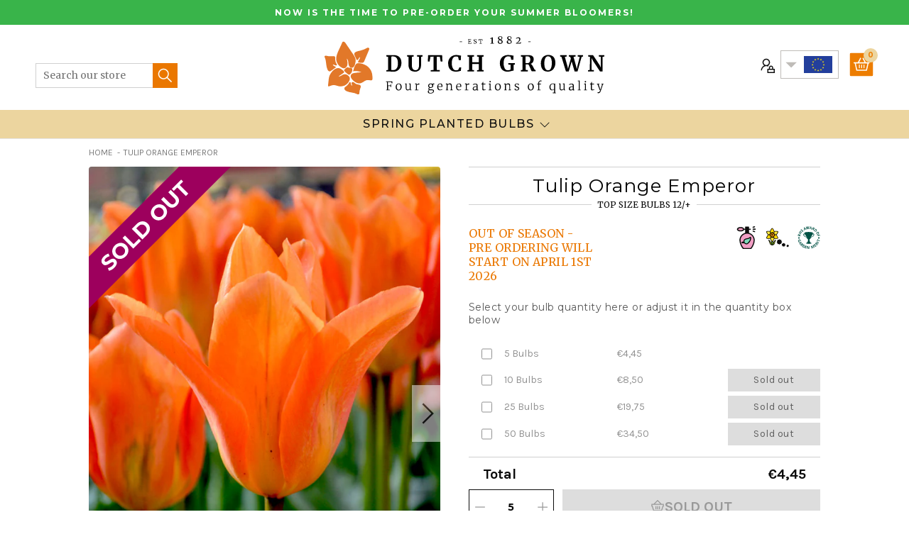

--- FILE ---
content_type: text/html; charset=utf-8
request_url: https://www.dutchgrown.eu/products/tulip-orange-emperor
body_size: 52888
content:
<!doctype html>
<html class="no-js no-touch" lang="en-gb">
  <head>
    <meta charset="utf-8"><meta http-equiv="X-UA-Compatible" content="IE=edge">
    <meta name="viewport" content="width=device-width,initial-scale=1"><link rel="apple-touch-icon" sizes="180x180" href="//www.dutchgrown.eu/cdn/shop/t/53/assets/apple-touch-icon.png?v=66752279676921404451686642132">
<link rel="icon" type="image/png" sizes="32x32" href="//www.dutchgrown.eu/cdn/shop/t/53/assets/favicon-32x32.png?v=116526054748997806641686642132">
<link rel="icon" type="image/png" sizes="16x16" href="//www.dutchgrown.eu/cdn/shop/t/53/assets/favicon-16x16.png?v=89933648732767676951686642132">
<link rel="manifest" href="//www.dutchgrown.eu/cdn/shop/t/53/assets/site.webmanifest?v=36573535702031280751696333290">
<link rel="mask-icon" href="//www.dutchgrown.eu/cdn/shop/t/53/assets/safari-pinned-tab.svg?v=134014214479408464411686642132" color="#fff">
<link rel="shortcut icon" href="//www.dutchgrown.eu/cdn/shop/t/53/assets/favicon.ico?v=88300193329046075241686642132">
<meta name="msapplication-TileColor" content="#fff">
<meta name="msapplication-config" content="//www.dutchgrown.eu/cdn/shop/t/53/assets/browserconfig.xml?v=81259879257199746411696333289">
<meta name="theme-color" content="#fff">
<link rel="canonical" href="https://www.dutchgrown.eu/products/tulip-orange-emperor">

<link rel="preconnect" href="https://cdn.shopify.com" crossorigin><link rel="preconnect" href="https://fonts.shopifycdn.com" crossorigin>
<title> Tulip Bulbs Orange Emperor | DutchGrown™</title>
<meta name="description" content="A particularly handsome tulip, award-winning Orange Emperor is an early blooming variety in a gorgeous shade of deep tangerine-orange with large, long-lasting blooms. Order your Tulip Flower Bulbs with DutchGrown™ for Autumn delivery!">

<meta name="robots" content="max-image-preview:large">
<meta property="og:site_name" content="DutchGrown - EU">
<meta property="og:url" content="https://www.dutchgrown.eu/products/tulip-orange-emperor">
<meta property="og:title" content="Tulip Orange Emperor">
<meta property="og:type" content="product">
<meta property="og:description" content="A particularly handsome tulip, award-winning Orange Emperor is an early blooming variety in a gorgeous shade of deep tangerine-orange with large, long-lasting blooms. Order your Tulip Flower Bulbs with DutchGrown™ for Autumn delivery!"><meta property="og:image" content="http://www.dutchgrown.eu/cdn/shop/files/Tulip_Orange_Emperor-2.jpg?v=1688573008">
  <meta property="og:image:secure_url" content="https://www.dutchgrown.eu/cdn/shop/files/Tulip_Orange_Emperor-2.jpg?v=1688573008">
  <meta property="og:image:width" content="990">
  <meta property="og:image:height" content="1320"><meta property="og:price:amount" content="4,45">
  <meta property="og:price:currency" content="EUR"><meta name="twitter:site" content="@hollandbulbs"><meta name="twitter:card" content="summary_large_image">
<meta name="twitter:title" content="Tulip Orange Emperor">
<meta name="twitter:description" content="A particularly handsome tulip, award-winning Orange Emperor is an early blooming variety in a gorgeous shade of deep tangerine-orange with large, long-lasting blooms. Order your Tulip Flower Bulbs with DutchGrown™ for Autumn delivery!">


<link rel="preconnect" href="https://fonts.googleapis.com">
<link rel="preconnect" href="https://fonts.gstatic.com" crossorigin>
<link href="https://fonts.googleapis.com/css2?family=Karla:wght@400;700&family=Merriweather:ital,wght@0,300;0,400;1,300;1,400&family=Montserrat:wght@400;500;700&display=swap" rel="preload" as="style">
<link href="https://fonts.googleapis.com/css2?family=Karla:wght@400;700&family=Merriweather:ital,wght@0,300;0,400;1,300;1,400&family=Montserrat:wght@400;500;700&display=swap" rel="stylesheet"><style data-shopify>:root {

    
    --site-center: 1030px;
    --site-center-large: 1200px;
    --site-center-compact: 880px;
    --site-center-narrow: 700px;

    --site-side-spacing: 15px;
    --site-side-spacing-md: 50px;

    --element-spacing: 30px;
    --element-spacing-md: 40px;

    --container-spacing: 20px;
    --container-spacing-md: 40px;
    --container-spacing-lg: 90px;

    --container-row-spacing: 15px;
    --container-row-spacing-md: 40px;

    
    --row-gap: 10px;
    --row-gap-lg: 40px;

    --col-gap: 10px;
    --col-gap-lg: 40px;

    
    --font-regular-family: Montserrat, sans-serif;
    --font-regular-style: normal;
    --font-regular-weight: 400;

    --font-italic-family: Montserrat, sans-serif;
    --font-italic-style: italic;
    --font-italic-weight: 400;

    --font-medium-family: Montserrat, sans-serif;
    --font-medium-style: normal;
    --font-medium-weight: 500;

    --font-bold-family: Montserrat, sans-serif;
    --font-bold-style: normal;
    --font-bold-weight: 700;

    --font-heading-light-family: Merriweather, serif;
    --font-heading-light-style: normal;
    --font-heading-light-weight: 300;

    --font-heading-light-italic-family: Merriweather, serif;
    --font-heading-light-italic-style: italic;
    --font-heading-light-italic-weight: 300;

    --font-heading-family: Merriweather, serif;
    --font-heading-style: normal;
    --font-heading-weight: 400;

    --font-heading-italic-family: Merriweather, serif;
    --font-heading-italic-style: italic;
    --font-heading-italic-weight: 400;

    --font-karla-family: karla, sans-serif;
    --font-karla-style: normal;
    --font-karla-weight: 400;

    --font-karla-bold-family: karla, sans-serif;
    --font-karla-bold-style: normal;
    --font-karla-bold-weight: 700;

    

    --color-primary: #ea7700;
    --color-text-on-primary: #FFFFFF;
    --color-primary-hover: #ec851a;
    --color-text-on-primary-hover: #FFFFFF;
    --color-primary-dark: #b75d00;

    --color-secondary: #0071bc;
    --color-text-on-secondary: #FFFFFF;
    --color-secondary-hover: #1a7fc3;
    --color-text-on-secondary-hover: #FFFFFF;
    --color-secondary-dark: #005289;

    --color-tertiary: #1fbd5a;
    --color-text-on-tertiary: #FFFFFF;
    --color-tertiary-hover: #35c46b;
    --color-text-on-tertiary-hover: #FFFFFF;
    --color-tertiary-dark: #189145;

    --color-black: #262626;
    --color-white: #ffffff;
    --color-white-rgb: 255, 255, 255;
    --color-grey: #999999;
    --color-placeholder: #575757;

    --color-positive: #42CC92;
    --color-negative: #e94c3d;

    --color-background: #FFFFFF;
    --color-background-accent-light: #FBF9F3;
    --color-background-accent-light-orange: #f6ead9;
    --color-text: #0B0B0B;
    --color-text--medium: #585858;
    --color-text--light: #555555;
    --color-link: var(--color-primary);
    --color-link-hover: var(--color-primary-dark);

    --color-accent: #fcebd9;
    --color-accent-dark: #f9d7b3;
    --color-text-on-accent: var(--color-text);

    --color-accent-secondary: #eef6e3;
    --color-text-on-accent: var(--color-text);

    --color-border: #D0D0D0;

    --body-background-accent-dark: #2B2B2B;
    --body-background-accent: #FAF5E8;

    --header-primary-background: #ecd59f;

    
    --border-radius: 4px;

    --button-background: var(--color-primary);
    --button-text: var(--color-text-on-primary);
    --button-hover-background: var(--color-primary-dark);
    --button-hover-text: var(--color-text-on-primary);
    --button-border: 1px;
    --button-border-color: var(--color-primary);
    --button-hover-border-color: var(--color-primary-dark);

    
    --duration-short: 100ms;
    --duration-default: 200ms;
    --duration-long: 500ms;

    
    --z-index-dropdown: 1000;
    --z-index-sticky: 1020;
    --z-index-fixed: 1030;
    --z-index-offcanvas-backdrop: 1040;
    --z-index-offcanvas: 1045;
    --z-index-modal-backdrop: 1050;
    --z-index-modal: 1055;
    --z-index-popover: 1070;
    --z-index-tooltip: 1080;

  }</style><style data-shopify>@charset "UTF-8";.is-grid,.is-grid-inline{grid-column-gap:var(--col-gap);grid-row-gap:var(--row-gap);direction:ltr;display:grid;grid-template-columns:repeat(12,minmax(0,1fr));grid-template-rows:auto}@media screen and (min-width:1100px){.is-grid,.is-grid-inline{grid-column-gap:var(--col-gap-lg);grid-row-gap:var(--row-gap-lg)}}.is-grid-inline>*,.is-grid>*{grid-column-end:span 1}.is-grid-inline.is-dense,.is-grid.is-dense{grid-auto-flow:dense}.is-grid-inline.has-wrapped-row,.is-grid.has-wrapped-row{grid-auto-flow:row}.is-grid-inline.has-wrapped-row.is-dense,.is-grid.has-wrapped-row.is-dense{grid-auto-flow:row dense}.is-grid-inline.has-wrapped-col,.is-grid.has-wrapped-col{grid-auto-flow:column}.is-grid-inline.has-wrapped-col.is-dense,.is-grid.has-wrapped-col.is-dense{grid-auto-flow:column dense}.is-grid-inline{display:inline-grid!important}@media screen and (min-width:320px){.is-grid-xs{grid-column-gap:var(--col-gap);grid-row-gap:var(--row-gap);direction:ltr;display:grid;grid-template-columns:repeat(12,minmax(0,1fr));grid-template-rows:auto}}@media screen and (min-width:320px) and (min-width:1100px){.is-grid-xs{grid-column-gap:var(--col-gap-lg);grid-row-gap:var(--row-gap-lg)}}@media screen and (min-width:410px){.is-grid-sm{grid-column-gap:var(--col-gap);grid-row-gap:var(--row-gap);direction:ltr;display:grid;grid-template-columns:repeat(12,minmax(0,1fr));grid-template-rows:auto}}@media screen and (min-width:410px) and (min-width:1100px){.is-grid-sm{grid-column-gap:var(--col-gap-lg);grid-row-gap:var(--row-gap-lg)}}@media screen and (min-width:768px){.is-grid-md{grid-column-gap:var(--col-gap);grid-row-gap:var(--row-gap);direction:ltr;display:grid;grid-template-columns:repeat(12,minmax(0,1fr));grid-template-rows:auto}}@media screen and (min-width:768px) and (min-width:1100px){.is-grid-md{grid-column-gap:var(--col-gap-lg);grid-row-gap:var(--row-gap-lg)}}@media screen and (min-width:1100px){.is-grid-lg{grid-column-gap:var(--col-gap-lg);grid-row-gap:var(--row-gap-lg);direction:ltr;display:grid;grid-template-columns:repeat(12,minmax(0,1fr));grid-template-rows:auto}}@media screen and (min-width:1300px){.is-grid-xl{grid-column-gap:var(--col-gap-lg);grid-row-gap:var(--row-gap-lg);direction:ltr;display:grid;grid-template-columns:repeat(12,minmax(0,1fr));grid-template-rows:auto}}@media screen and (min-width:1440px){.is-grid-xxl{grid-column-gap:var(--col-gap-lg);grid-row-gap:var(--row-gap-lg);direction:ltr;display:grid;grid-template-columns:repeat(12,minmax(0,1fr));grid-template-rows:auto}}.grid-row-start-1{grid-row-start:1}@media screen and (min-width:320px){.grid-row-start-1-xs{grid-row-start:1!important}}@media screen and (min-width:410px){.grid-row-start-1-sm{grid-row-start:1!important}}@media screen and (min-width:768px){.grid-row-start-1-md{grid-row-start:1!important}}@media screen and (min-width:1100px){.grid-row-start-1-lg{grid-row-start:1!important}}@media screen and (min-width:1300px){.grid-row-start-1-xl{grid-row-start:1!important}}@media screen and (min-width:1440px){.grid-row-start-1-xxl{grid-row-start:1!important}}.grid-row-start-2{grid-row-start:2}@media screen and (min-width:320px){.grid-row-start-2-xs{grid-row-start:2!important}}@media screen and (min-width:410px){.grid-row-start-2-sm{grid-row-start:2!important}}@media screen and (min-width:768px){.grid-row-start-2-md{grid-row-start:2!important}}@media screen and (min-width:1100px){.grid-row-start-2-lg{grid-row-start:2!important}}@media screen and (min-width:1300px){.grid-row-start-2-xl{grid-row-start:2!important}}@media screen and (min-width:1440px){.grid-row-start-2-xxl{grid-row-start:2!important}}.grid-row-start-3{grid-row-start:3}@media screen and (min-width:320px){.grid-row-start-3-xs{grid-row-start:3!important}}@media screen and (min-width:410px){.grid-row-start-3-sm{grid-row-start:3!important}}@media screen and (min-width:768px){.grid-row-start-3-md{grid-row-start:3!important}}@media screen and (min-width:1100px){.grid-row-start-3-lg{grid-row-start:3!important}}@media screen and (min-width:1300px){.grid-row-start-3-xl{grid-row-start:3!important}}@media screen and (min-width:1440px){.grid-row-start-3-xxl{grid-row-start:3!important}}.grid-row-start-4{grid-row-start:4}@media screen and (min-width:320px){.grid-row-start-4-xs{grid-row-start:4!important}}@media screen and (min-width:410px){.grid-row-start-4-sm{grid-row-start:4!important}}@media screen and (min-width:768px){.grid-row-start-4-md{grid-row-start:4!important}}@media screen and (min-width:1100px){.grid-row-start-4-lg{grid-row-start:4!important}}@media screen and (min-width:1300px){.grid-row-start-4-xl{grid-row-start:4!important}}@media screen and (min-width:1440px){.grid-row-start-4-xxl{grid-row-start:4!important}}.grid-row-start-5{grid-row-start:5}@media screen and (min-width:320px){.grid-row-start-5-xs{grid-row-start:5!important}}@media screen and (min-width:410px){.grid-row-start-5-sm{grid-row-start:5!important}}@media screen and (min-width:768px){.grid-row-start-5-md{grid-row-start:5!important}}@media screen and (min-width:1100px){.grid-row-start-5-lg{grid-row-start:5!important}}@media screen and (min-width:1300px){.grid-row-start-5-xl{grid-row-start:5!important}}@media screen and (min-width:1440px){.grid-row-start-5-xxl{grid-row-start:5!important}}.grid-row-start-6{grid-row-start:6}@media screen and (min-width:320px){.grid-row-start-6-xs{grid-row-start:6!important}}@media screen and (min-width:410px){.grid-row-start-6-sm{grid-row-start:6!important}}@media screen and (min-width:768px){.grid-row-start-6-md{grid-row-start:6!important}}@media screen and (min-width:1100px){.grid-row-start-6-lg{grid-row-start:6!important}}@media screen and (min-width:1300px){.grid-row-start-6-xl{grid-row-start:6!important}}@media screen and (min-width:1440px){.grid-row-start-6-xxl{grid-row-start:6!important}}.grid-row-start-7{grid-row-start:7}@media screen and (min-width:320px){.grid-row-start-7-xs{grid-row-start:7!important}}@media screen and (min-width:410px){.grid-row-start-7-sm{grid-row-start:7!important}}@media screen and (min-width:768px){.grid-row-start-7-md{grid-row-start:7!important}}@media screen and (min-width:1100px){.grid-row-start-7-lg{grid-row-start:7!important}}@media screen and (min-width:1300px){.grid-row-start-7-xl{grid-row-start:7!important}}@media screen and (min-width:1440px){.grid-row-start-7-xxl{grid-row-start:7!important}}.grid-row-start-8{grid-row-start:8}@media screen and (min-width:320px){.grid-row-start-8-xs{grid-row-start:8!important}}@media screen and (min-width:410px){.grid-row-start-8-sm{grid-row-start:8!important}}@media screen and (min-width:768px){.grid-row-start-8-md{grid-row-start:8!important}}@media screen and (min-width:1100px){.grid-row-start-8-lg{grid-row-start:8!important}}@media screen and (min-width:1300px){.grid-row-start-8-xl{grid-row-start:8!important}}@media screen and (min-width:1440px){.grid-row-start-8-xxl{grid-row-start:8!important}}.grid-row-start-9{grid-row-start:9}@media screen and (min-width:320px){.grid-row-start-9-xs{grid-row-start:9!important}}@media screen and (min-width:410px){.grid-row-start-9-sm{grid-row-start:9!important}}@media screen and (min-width:768px){.grid-row-start-9-md{grid-row-start:9!important}}@media screen and (min-width:1100px){.grid-row-start-9-lg{grid-row-start:9!important}}@media screen and (min-width:1300px){.grid-row-start-9-xl{grid-row-start:9!important}}@media screen and (min-width:1440px){.grid-row-start-9-xxl{grid-row-start:9!important}}.grid-row-start-10{grid-row-start:10}@media screen and (min-width:320px){.grid-row-start-10-xs{grid-row-start:10!important}}@media screen and (min-width:410px){.grid-row-start-10-sm{grid-row-start:10!important}}@media screen and (min-width:768px){.grid-row-start-10-md{grid-row-start:10!important}}@media screen and (min-width:1100px){.grid-row-start-10-lg{grid-row-start:10!important}}@media screen and (min-width:1300px){.grid-row-start-10-xl{grid-row-start:10!important}}@media screen and (min-width:1440px){.grid-row-start-10-xxl{grid-row-start:10!important}}.grid-row-start-11{grid-row-start:11}@media screen and (min-width:320px){.grid-row-start-11-xs{grid-row-start:11!important}}@media screen and (min-width:410px){.grid-row-start-11-sm{grid-row-start:11!important}}@media screen and (min-width:768px){.grid-row-start-11-md{grid-row-start:11!important}}@media screen and (min-width:1100px){.grid-row-start-11-lg{grid-row-start:11!important}}@media screen and (min-width:1300px){.grid-row-start-11-xl{grid-row-start:11!important}}@media screen and (min-width:1440px){.grid-row-start-11-xxl{grid-row-start:11!important}}.grid-row-start-12{grid-row-start:12}.grid-row-start-inherit{grid-row-start:inherit}@media screen and (min-width:320px){.grid-row-start-12-xs{grid-row-start:12!important}.grid-row-start-inherit-xs{grid-row-start:inherit!important}}@media screen and (min-width:410px){.grid-row-start-12-sm{grid-row-start:12!important}.grid-row-start-inherit-sm{grid-row-start:inherit!important}}@media screen and (min-width:768px){.grid-row-start-12-md{grid-row-start:12!important}.grid-row-start-inherit-md{grid-row-start:inherit!important}}@media screen and (min-width:1100px){.grid-row-start-12-lg{grid-row-start:12!important}.grid-row-start-inherit-lg{grid-row-start:inherit!important}}@media screen and (min-width:1300px){.grid-row-start-12-xl{grid-row-start:12!important}.grid-row-start-inherit-xl{grid-row-start:inherit!important}}@media screen and (min-width:1440px){.grid-row-start-12-xxl{grid-row-start:12!important}.grid-row-start-inherit-xxl{grid-row-start:inherit!important}}.grid-col-start-1{grid-column-start:1}@media screen and (min-width:320px){.grid-col-start-1-xs{grid-column-start:1!important}}@media screen and (min-width:410px){.grid-col-start-1-sm{grid-column-start:1!important}}@media screen and (min-width:768px){.grid-col-start-1-md{grid-column-start:1!important}}@media screen and (min-width:1100px){.grid-col-start-1-lg{grid-column-start:1!important}}@media screen and (min-width:1300px){.grid-col-start-1-xl{grid-column-start:1!important}}@media screen and (min-width:1440px){.grid-col-start-1-xxl{grid-column-start:1!important}}.grid-col-start-2{grid-column-start:2}@media screen and (min-width:320px){.grid-col-start-2-xs{grid-column-start:2!important}}@media screen and (min-width:410px){.grid-col-start-2-sm{grid-column-start:2!important}}@media screen and (min-width:768px){.grid-col-start-2-md{grid-column-start:2!important}}@media screen and (min-width:1100px){.grid-col-start-2-lg{grid-column-start:2!important}}@media screen and (min-width:1300px){.grid-col-start-2-xl{grid-column-start:2!important}}@media screen and (min-width:1440px){.grid-col-start-2-xxl{grid-column-start:2!important}}.grid-col-start-3{grid-column-start:3}@media screen and (min-width:320px){.grid-col-start-3-xs{grid-column-start:3!important}}@media screen and (min-width:410px){.grid-col-start-3-sm{grid-column-start:3!important}}@media screen and (min-width:768px){.grid-col-start-3-md{grid-column-start:3!important}}@media screen and (min-width:1100px){.grid-col-start-3-lg{grid-column-start:3!important}}@media screen and (min-width:1300px){.grid-col-start-3-xl{grid-column-start:3!important}}@media screen and (min-width:1440px){.grid-col-start-3-xxl{grid-column-start:3!important}}.grid-col-start-4{grid-column-start:4}@media screen and (min-width:320px){.grid-col-start-4-xs{grid-column-start:4!important}}@media screen and (min-width:410px){.grid-col-start-4-sm{grid-column-start:4!important}}@media screen and (min-width:768px){.grid-col-start-4-md{grid-column-start:4!important}}@media screen and (min-width:1100px){.grid-col-start-4-lg{grid-column-start:4!important}}@media screen and (min-width:1300px){.grid-col-start-4-xl{grid-column-start:4!important}}@media screen and (min-width:1440px){.grid-col-start-4-xxl{grid-column-start:4!important}}.grid-col-start-5{grid-column-start:5}@media screen and (min-width:320px){.grid-col-start-5-xs{grid-column-start:5!important}}@media screen and (min-width:410px){.grid-col-start-5-sm{grid-column-start:5!important}}@media screen and (min-width:768px){.grid-col-start-5-md{grid-column-start:5!important}}@media screen and (min-width:1100px){.grid-col-start-5-lg{grid-column-start:5!important}}@media screen and (min-width:1300px){.grid-col-start-5-xl{grid-column-start:5!important}}@media screen and (min-width:1440px){.grid-col-start-5-xxl{grid-column-start:5!important}}.grid-col-start-6{grid-column-start:6}@media screen and (min-width:320px){.grid-col-start-6-xs{grid-column-start:6!important}}@media screen and (min-width:410px){.grid-col-start-6-sm{grid-column-start:6!important}}@media screen and (min-width:768px){.grid-col-start-6-md{grid-column-start:6!important}}@media screen and (min-width:1100px){.grid-col-start-6-lg{grid-column-start:6!important}}@media screen and (min-width:1300px){.grid-col-start-6-xl{grid-column-start:6!important}}@media screen and (min-width:1440px){.grid-col-start-6-xxl{grid-column-start:6!important}}.grid-col-start-7{grid-column-start:7}@media screen and (min-width:320px){.grid-col-start-7-xs{grid-column-start:7!important}}@media screen and (min-width:410px){.grid-col-start-7-sm{grid-column-start:7!important}}@media screen and (min-width:768px){.grid-col-start-7-md{grid-column-start:7!important}}@media screen and (min-width:1100px){.grid-col-start-7-lg{grid-column-start:7!important}}@media screen and (min-width:1300px){.grid-col-start-7-xl{grid-column-start:7!important}}@media screen and (min-width:1440px){.grid-col-start-7-xxl{grid-column-start:7!important}}.grid-col-start-8{grid-column-start:8}@media screen and (min-width:320px){.grid-col-start-8-xs{grid-column-start:8!important}}@media screen and (min-width:410px){.grid-col-start-8-sm{grid-column-start:8!important}}@media screen and (min-width:768px){.grid-col-start-8-md{grid-column-start:8!important}}@media screen and (min-width:1100px){.grid-col-start-8-lg{grid-column-start:8!important}}@media screen and (min-width:1300px){.grid-col-start-8-xl{grid-column-start:8!important}}@media screen and (min-width:1440px){.grid-col-start-8-xxl{grid-column-start:8!important}}.grid-col-start-9{grid-column-start:9}@media screen and (min-width:320px){.grid-col-start-9-xs{grid-column-start:9!important}}@media screen and (min-width:410px){.grid-col-start-9-sm{grid-column-start:9!important}}@media screen and (min-width:768px){.grid-col-start-9-md{grid-column-start:9!important}}@media screen and (min-width:1100px){.grid-col-start-9-lg{grid-column-start:9!important}}@media screen and (min-width:1300px){.grid-col-start-9-xl{grid-column-start:9!important}}@media screen and (min-width:1440px){.grid-col-start-9-xxl{grid-column-start:9!important}}.grid-col-start-10{grid-column-start:10}@media screen and (min-width:320px){.grid-col-start-10-xs{grid-column-start:10!important}}@media screen and (min-width:410px){.grid-col-start-10-sm{grid-column-start:10!important}}@media screen and (min-width:768px){.grid-col-start-10-md{grid-column-start:10!important}}@media screen and (min-width:1100px){.grid-col-start-10-lg{grid-column-start:10!important}}@media screen and (min-width:1300px){.grid-col-start-10-xl{grid-column-start:10!important}}@media screen and (min-width:1440px){.grid-col-start-10-xxl{grid-column-start:10!important}}.grid-col-start-11{grid-column-start:11}@media screen and (min-width:320px){.grid-col-start-11-xs{grid-column-start:11!important}}@media screen and (min-width:410px){.grid-col-start-11-sm{grid-column-start:11!important}}@media screen and (min-width:768px){.grid-col-start-11-md{grid-column-start:11!important}}@media screen and (min-width:1100px){.grid-col-start-11-lg{grid-column-start:11!important}}@media screen and (min-width:1300px){.grid-col-start-11-xl{grid-column-start:11!important}}@media screen and (min-width:1440px){.grid-col-start-11-xxl{grid-column-start:11!important}}.grid-col-start-12{grid-column-start:12}.grid-col-start-inherit{grid-column-start:inherit}@media screen and (min-width:320px){.grid-col-start-12-xs{grid-column-start:12!important}.grid-col-start-inherit-xs{grid-column-start:inherit!important}}@media screen and (min-width:410px){.grid-col-start-12-sm{grid-column-start:12!important}.grid-col-start-inherit-sm{grid-column-start:inherit!important}}@media screen and (min-width:768px){.grid-col-start-12-md{grid-column-start:12!important}.grid-col-start-inherit-md{grid-column-start:inherit!important}}@media screen and (min-width:1100px){.grid-col-start-12-lg{grid-column-start:12!important}.grid-col-start-inherit-lg{grid-column-start:inherit!important}}@media screen and (min-width:1300px){.grid-col-start-12-xl{grid-column-start:12!important}.grid-col-start-inherit-xl{grid-column-start:inherit!important}}@media screen and (min-width:1440px){.grid-col-start-12-xxl{grid-column-start:12!important}.grid-col-start-inherit-xxl{grid-column-start:inherit!important}}.has-row-1{grid-template-rows:repeat(1,minmax(0,1fr))}@media screen and (min-width:320px){.has-row-1-xs{grid-template-rows:repeat(1,minmax(0,1fr))!important}}@media screen and (min-width:410px){.has-row-1-sm{grid-template-rows:repeat(1,minmax(0,1fr))!important}}@media screen and (min-width:768px){.has-row-1-md{grid-template-rows:repeat(1,minmax(0,1fr))!important}}@media screen and (min-width:1100px){.has-row-1-lg{grid-template-rows:repeat(1,minmax(0,1fr))!important}}@media screen and (min-width:1300px){.has-row-1-xl{grid-template-rows:repeat(1,minmax(0,1fr))!important}}@media screen and (min-width:1440px){.has-row-1-xxl{grid-template-rows:repeat(1,minmax(0,1fr))!important}}.has-row-2{grid-template-rows:repeat(2,minmax(0,1fr))}@media screen and (min-width:320px){.has-row-2-xs{grid-template-rows:repeat(2,minmax(0,1fr))!important}}@media screen and (min-width:410px){.has-row-2-sm{grid-template-rows:repeat(2,minmax(0,1fr))!important}}@media screen and (min-width:768px){.has-row-2-md{grid-template-rows:repeat(2,minmax(0,1fr))!important}}@media screen and (min-width:1100px){.has-row-2-lg{grid-template-rows:repeat(2,minmax(0,1fr))!important}}@media screen and (min-width:1300px){.has-row-2-xl{grid-template-rows:repeat(2,minmax(0,1fr))!important}}@media screen and (min-width:1440px){.has-row-2-xxl{grid-template-rows:repeat(2,minmax(0,1fr))!important}}.has-row-3{grid-template-rows:repeat(3,minmax(0,1fr))}@media screen and (min-width:320px){.has-row-3-xs{grid-template-rows:repeat(3,minmax(0,1fr))!important}}@media screen and (min-width:410px){.has-row-3-sm{grid-template-rows:repeat(3,minmax(0,1fr))!important}}@media screen and (min-width:768px){.has-row-3-md{grid-template-rows:repeat(3,minmax(0,1fr))!important}}@media screen and (min-width:1100px){.has-row-3-lg{grid-template-rows:repeat(3,minmax(0,1fr))!important}}@media screen and (min-width:1300px){.has-row-3-xl{grid-template-rows:repeat(3,minmax(0,1fr))!important}}@media screen and (min-width:1440px){.has-row-3-xxl{grid-template-rows:repeat(3,minmax(0,1fr))!important}}.has-row-4{grid-template-rows:repeat(4,minmax(0,1fr))}@media screen and (min-width:320px){.has-row-4-xs{grid-template-rows:repeat(4,minmax(0,1fr))!important}}@media screen and (min-width:410px){.has-row-4-sm{grid-template-rows:repeat(4,minmax(0,1fr))!important}}@media screen and (min-width:768px){.has-row-4-md{grid-template-rows:repeat(4,minmax(0,1fr))!important}}@media screen and (min-width:1100px){.has-row-4-lg{grid-template-rows:repeat(4,minmax(0,1fr))!important}}@media screen and (min-width:1300px){.has-row-4-xl{grid-template-rows:repeat(4,minmax(0,1fr))!important}}@media screen and (min-width:1440px){.has-row-4-xxl{grid-template-rows:repeat(4,minmax(0,1fr))!important}}.has-row-5{grid-template-rows:repeat(5,minmax(0,1fr))}@media screen and (min-width:320px){.has-row-5-xs{grid-template-rows:repeat(5,minmax(0,1fr))!important}}@media screen and (min-width:410px){.has-row-5-sm{grid-template-rows:repeat(5,minmax(0,1fr))!important}}@media screen and (min-width:768px){.has-row-5-md{grid-template-rows:repeat(5,minmax(0,1fr))!important}}@media screen and (min-width:1100px){.has-row-5-lg{grid-template-rows:repeat(5,minmax(0,1fr))!important}}@media screen and (min-width:1300px){.has-row-5-xl{grid-template-rows:repeat(5,minmax(0,1fr))!important}}@media screen and (min-width:1440px){.has-row-5-xxl{grid-template-rows:repeat(5,minmax(0,1fr))!important}}.has-row-6{grid-template-rows:repeat(6,minmax(0,1fr))}@media screen and (min-width:320px){.has-row-6-xs{grid-template-rows:repeat(6,minmax(0,1fr))!important}}@media screen and (min-width:410px){.has-row-6-sm{grid-template-rows:repeat(6,minmax(0,1fr))!important}}@media screen and (min-width:768px){.has-row-6-md{grid-template-rows:repeat(6,minmax(0,1fr))!important}}@media screen and (min-width:1100px){.has-row-6-lg{grid-template-rows:repeat(6,minmax(0,1fr))!important}}@media screen and (min-width:1300px){.has-row-6-xl{grid-template-rows:repeat(6,minmax(0,1fr))!important}}@media screen and (min-width:1440px){.has-row-6-xxl{grid-template-rows:repeat(6,minmax(0,1fr))!important}}.has-row-7{grid-template-rows:repeat(7,minmax(0,1fr))}@media screen and (min-width:320px){.has-row-7-xs{grid-template-rows:repeat(7,minmax(0,1fr))!important}}@media screen and (min-width:410px){.has-row-7-sm{grid-template-rows:repeat(7,minmax(0,1fr))!important}}@media screen and (min-width:768px){.has-row-7-md{grid-template-rows:repeat(7,minmax(0,1fr))!important}}@media screen and (min-width:1100px){.has-row-7-lg{grid-template-rows:repeat(7,minmax(0,1fr))!important}}@media screen and (min-width:1300px){.has-row-7-xl{grid-template-rows:repeat(7,minmax(0,1fr))!important}}@media screen and (min-width:1440px){.has-row-7-xxl{grid-template-rows:repeat(7,minmax(0,1fr))!important}}.has-row-8{grid-template-rows:repeat(8,minmax(0,1fr))}@media screen and (min-width:320px){.has-row-8-xs{grid-template-rows:repeat(8,minmax(0,1fr))!important}}@media screen and (min-width:410px){.has-row-8-sm{grid-template-rows:repeat(8,minmax(0,1fr))!important}}@media screen and (min-width:768px){.has-row-8-md{grid-template-rows:repeat(8,minmax(0,1fr))!important}}@media screen and (min-width:1100px){.has-row-8-lg{grid-template-rows:repeat(8,minmax(0,1fr))!important}}@media screen and (min-width:1300px){.has-row-8-xl{grid-template-rows:repeat(8,minmax(0,1fr))!important}}@media screen and (min-width:1440px){.has-row-8-xxl{grid-template-rows:repeat(8,minmax(0,1fr))!important}}.has-row-9{grid-template-rows:repeat(9,minmax(0,1fr))}@media screen and (min-width:320px){.has-row-9-xs{grid-template-rows:repeat(9,minmax(0,1fr))!important}}@media screen and (min-width:410px){.has-row-9-sm{grid-template-rows:repeat(9,minmax(0,1fr))!important}}@media screen and (min-width:768px){.has-row-9-md{grid-template-rows:repeat(9,minmax(0,1fr))!important}}@media screen and (min-width:1100px){.has-row-9-lg{grid-template-rows:repeat(9,minmax(0,1fr))!important}}@media screen and (min-width:1300px){.has-row-9-xl{grid-template-rows:repeat(9,minmax(0,1fr))!important}}@media screen and (min-width:1440px){.has-row-9-xxl{grid-template-rows:repeat(9,minmax(0,1fr))!important}}.has-row-10{grid-template-rows:repeat(10,minmax(0,1fr))}@media screen and (min-width:320px){.has-row-10-xs{grid-template-rows:repeat(10,minmax(0,1fr))!important}}@media screen and (min-width:410px){.has-row-10-sm{grid-template-rows:repeat(10,minmax(0,1fr))!important}}@media screen and (min-width:768px){.has-row-10-md{grid-template-rows:repeat(10,minmax(0,1fr))!important}}@media screen and (min-width:1100px){.has-row-10-lg{grid-template-rows:repeat(10,minmax(0,1fr))!important}}@media screen and (min-width:1300px){.has-row-10-xl{grid-template-rows:repeat(10,minmax(0,1fr))!important}}@media screen and (min-width:1440px){.has-row-10-xxl{grid-template-rows:repeat(10,minmax(0,1fr))!important}}.has-row-11{grid-template-rows:repeat(11,minmax(0,1fr))}@media screen and (min-width:320px){.has-row-11-xs{grid-template-rows:repeat(11,minmax(0,1fr))!important}}@media screen and (min-width:410px){.has-row-11-sm{grid-template-rows:repeat(11,minmax(0,1fr))!important}}@media screen and (min-width:768px){.has-row-11-md{grid-template-rows:repeat(11,minmax(0,1fr))!important}}@media screen and (min-width:1100px){.has-row-11-lg{grid-template-rows:repeat(11,minmax(0,1fr))!important}}@media screen and (min-width:1300px){.has-row-11-xl{grid-template-rows:repeat(11,minmax(0,1fr))!important}}@media screen and (min-width:1440px){.has-row-11-xxl{grid-template-rows:repeat(11,minmax(0,1fr))!important}}.has-row-12{grid-template-rows:repeat(12,minmax(0,1fr))}@media screen and (min-width:320px){.has-row-12-xs{grid-template-rows:repeat(12,minmax(0,1fr))!important}}@media screen and (min-width:410px){.has-row-12-sm{grid-template-rows:repeat(12,minmax(0,1fr))!important}}@media screen and (min-width:768px){.has-row-12-md{grid-template-rows:repeat(12,minmax(0,1fr))!important}}@media screen and (min-width:1100px){.has-row-12-lg{grid-template-rows:repeat(12,minmax(0,1fr))!important}}@media screen and (min-width:1300px){.has-row-12-xl{grid-template-rows:repeat(12,minmax(0,1fr))!important}}@media screen and (min-width:1440px){.has-row-12-xxl{grid-template-rows:repeat(12,minmax(0,1fr))!important}}.has-col-1{grid-template-columns:repeat(1,minmax(0,1fr))}@media screen and (min-width:320px){.has-col-1-xs{grid-template-columns:repeat(1,minmax(0,1fr))!important}}@media screen and (min-width:410px){.has-col-1-sm{grid-template-columns:repeat(1,minmax(0,1fr))!important}}@media screen and (min-width:768px){.has-col-1-md{grid-template-columns:repeat(1,minmax(0,1fr))!important}}@media screen and (min-width:1100px){.has-col-1-lg{grid-template-columns:repeat(1,minmax(0,1fr))!important}}@media screen and (min-width:1300px){.has-col-1-xl{grid-template-columns:repeat(1,minmax(0,1fr))!important}}@media screen and (min-width:1440px){.has-col-1-xxl{grid-template-columns:repeat(1,minmax(0,1fr))!important}}.has-col-2{grid-template-columns:repeat(2,minmax(0,1fr))}@media screen and (min-width:320px){.has-col-2-xs{grid-template-columns:repeat(2,minmax(0,1fr))!important}}@media screen and (min-width:410px){.has-col-2-sm{grid-template-columns:repeat(2,minmax(0,1fr))!important}}@media screen and (min-width:768px){.has-col-2-md{grid-template-columns:repeat(2,minmax(0,1fr))!important}}@media screen and (min-width:1100px){.has-col-2-lg{grid-template-columns:repeat(2,minmax(0,1fr))!important}}@media screen and (min-width:1300px){.has-col-2-xl{grid-template-columns:repeat(2,minmax(0,1fr))!important}}@media screen and (min-width:1440px){.has-col-2-xxl{grid-template-columns:repeat(2,minmax(0,1fr))!important}}.has-col-3{grid-template-columns:repeat(3,minmax(0,1fr))}@media screen and (min-width:320px){.has-col-3-xs{grid-template-columns:repeat(3,minmax(0,1fr))!important}}@media screen and (min-width:410px){.has-col-3-sm{grid-template-columns:repeat(3,minmax(0,1fr))!important}}@media screen and (min-width:768px){.has-col-3-md{grid-template-columns:repeat(3,minmax(0,1fr))!important}}@media screen and (min-width:1100px){.has-col-3-lg{grid-template-columns:repeat(3,minmax(0,1fr))!important}}@media screen and (min-width:1300px){.has-col-3-xl{grid-template-columns:repeat(3,minmax(0,1fr))!important}}@media screen and (min-width:1440px){.has-col-3-xxl{grid-template-columns:repeat(3,minmax(0,1fr))!important}}.has-col-4{grid-template-columns:repeat(4,minmax(0,1fr))}@media screen and (min-width:320px){.has-col-4-xs{grid-template-columns:repeat(4,minmax(0,1fr))!important}}@media screen and (min-width:410px){.has-col-4-sm{grid-template-columns:repeat(4,minmax(0,1fr))!important}}@media screen and (min-width:768px){.has-col-4-md{grid-template-columns:repeat(4,minmax(0,1fr))!important}}@media screen and (min-width:1100px){.has-col-4-lg{grid-template-columns:repeat(4,minmax(0,1fr))!important}}@media screen and (min-width:1300px){.has-col-4-xl{grid-template-columns:repeat(4,minmax(0,1fr))!important}}@media screen and (min-width:1440px){.has-col-4-xxl{grid-template-columns:repeat(4,minmax(0,1fr))!important}}.has-col-5{grid-template-columns:repeat(5,minmax(0,1fr))}@media screen and (min-width:320px){.has-col-5-xs{grid-template-columns:repeat(5,minmax(0,1fr))!important}}@media screen and (min-width:410px){.has-col-5-sm{grid-template-columns:repeat(5,minmax(0,1fr))!important}}@media screen and (min-width:768px){.has-col-5-md{grid-template-columns:repeat(5,minmax(0,1fr))!important}}@media screen and (min-width:1100px){.has-col-5-lg{grid-template-columns:repeat(5,minmax(0,1fr))!important}}@media screen and (min-width:1300px){.has-col-5-xl{grid-template-columns:repeat(5,minmax(0,1fr))!important}}@media screen and (min-width:1440px){.has-col-5-xxl{grid-template-columns:repeat(5,minmax(0,1fr))!important}}.has-col-6{grid-template-columns:repeat(6,minmax(0,1fr))}@media screen and (min-width:320px){.has-col-6-xs{grid-template-columns:repeat(6,minmax(0,1fr))!important}}@media screen and (min-width:410px){.has-col-6-sm{grid-template-columns:repeat(6,minmax(0,1fr))!important}}@media screen and (min-width:768px){.has-col-6-md{grid-template-columns:repeat(6,minmax(0,1fr))!important}}@media screen and (min-width:1100px){.has-col-6-lg{grid-template-columns:repeat(6,minmax(0,1fr))!important}}@media screen and (min-width:1300px){.has-col-6-xl{grid-template-columns:repeat(6,minmax(0,1fr))!important}}@media screen and (min-width:1440px){.has-col-6-xxl{grid-template-columns:repeat(6,minmax(0,1fr))!important}}.has-col-7{grid-template-columns:repeat(7,minmax(0,1fr))}@media screen and (min-width:320px){.has-col-7-xs{grid-template-columns:repeat(7,minmax(0,1fr))!important}}@media screen and (min-width:410px){.has-col-7-sm{grid-template-columns:repeat(7,minmax(0,1fr))!important}}@media screen and (min-width:768px){.has-col-7-md{grid-template-columns:repeat(7,minmax(0,1fr))!important}}@media screen and (min-width:1100px){.has-col-7-lg{grid-template-columns:repeat(7,minmax(0,1fr))!important}}@media screen and (min-width:1300px){.has-col-7-xl{grid-template-columns:repeat(7,minmax(0,1fr))!important}}@media screen and (min-width:1440px){.has-col-7-xxl{grid-template-columns:repeat(7,minmax(0,1fr))!important}}.has-col-8{grid-template-columns:repeat(8,minmax(0,1fr))}@media screen and (min-width:320px){.has-col-8-xs{grid-template-columns:repeat(8,minmax(0,1fr))!important}}@media screen and (min-width:410px){.has-col-8-sm{grid-template-columns:repeat(8,minmax(0,1fr))!important}}@media screen and (min-width:768px){.has-col-8-md{grid-template-columns:repeat(8,minmax(0,1fr))!important}}@media screen and (min-width:1100px){.has-col-8-lg{grid-template-columns:repeat(8,minmax(0,1fr))!important}}@media screen and (min-width:1300px){.has-col-8-xl{grid-template-columns:repeat(8,minmax(0,1fr))!important}}@media screen and (min-width:1440px){.has-col-8-xxl{grid-template-columns:repeat(8,minmax(0,1fr))!important}}.has-col-9{grid-template-columns:repeat(9,minmax(0,1fr))}@media screen and (min-width:320px){.has-col-9-xs{grid-template-columns:repeat(9,minmax(0,1fr))!important}}@media screen and (min-width:410px){.has-col-9-sm{grid-template-columns:repeat(9,minmax(0,1fr))!important}}@media screen and (min-width:768px){.has-col-9-md{grid-template-columns:repeat(9,minmax(0,1fr))!important}}@media screen and (min-width:1100px){.has-col-9-lg{grid-template-columns:repeat(9,minmax(0,1fr))!important}}@media screen and (min-width:1300px){.has-col-9-xl{grid-template-columns:repeat(9,minmax(0,1fr))!important}}@media screen and (min-width:1440px){.has-col-9-xxl{grid-template-columns:repeat(9,minmax(0,1fr))!important}}.has-col-10{grid-template-columns:repeat(10,minmax(0,1fr))}@media screen and (min-width:320px){.has-col-10-xs{grid-template-columns:repeat(10,minmax(0,1fr))!important}}@media screen and (min-width:410px){.has-col-10-sm{grid-template-columns:repeat(10,minmax(0,1fr))!important}}@media screen and (min-width:768px){.has-col-10-md{grid-template-columns:repeat(10,minmax(0,1fr))!important}}@media screen and (min-width:1100px){.has-col-10-lg{grid-template-columns:repeat(10,minmax(0,1fr))!important}}@media screen and (min-width:1300px){.has-col-10-xl{grid-template-columns:repeat(10,minmax(0,1fr))!important}}@media screen and (min-width:1440px){.has-col-10-xxl{grid-template-columns:repeat(10,minmax(0,1fr))!important}}.has-col-11{grid-template-columns:repeat(11,minmax(0,1fr))}@media screen and (min-width:320px){.has-col-11-xs{grid-template-columns:repeat(11,minmax(0,1fr))!important}}@media screen and (min-width:410px){.has-col-11-sm{grid-template-columns:repeat(11,minmax(0,1fr))!important}}@media screen and (min-width:768px){.has-col-11-md{grid-template-columns:repeat(11,minmax(0,1fr))!important}}@media screen and (min-width:1100px){.has-col-11-lg{grid-template-columns:repeat(11,minmax(0,1fr))!important}}@media screen and (min-width:1300px){.has-col-11-xl{grid-template-columns:repeat(11,minmax(0,1fr))!important}}@media screen and (min-width:1440px){.has-col-11-xxl{grid-template-columns:repeat(11,minmax(0,1fr))!important}}.has-col-12{grid-template-columns:repeat(12,minmax(0,1fr))}@media screen and (min-width:320px){.has-col-12-xs{grid-template-columns:repeat(12,minmax(0,1fr))!important}}@media screen and (min-width:410px){.has-col-12-sm{grid-template-columns:repeat(12,minmax(0,1fr))!important}}@media screen and (min-width:768px){.has-col-12-md{grid-template-columns:repeat(12,minmax(0,1fr))!important}}@media screen and (min-width:1100px){.has-col-12-lg{grid-template-columns:repeat(12,minmax(0,1fr))!important}}@media screen and (min-width:1300px){.has-col-12-xl{grid-template-columns:repeat(12,minmax(0,1fr))!important}}@media screen and (min-width:1440px){.has-col-12-xxl{grid-template-columns:repeat(12,minmax(0,1fr))!important}}@media screen and (min-width:320px){.is-row-1-xs{grid-row-end:span 1!important}.is-row-2-xs{grid-row-end:span 2!important}.is-row-3-xs{grid-row-end:span 3!important}.is-row-4-xs{grid-row-end:span 4!important}.is-row-5-xs{grid-row-end:span 5!important}.is-row-6-xs{grid-row-end:span 6!important}.is-row-7-xs{grid-row-end:span 7!important}.is-row-8-xs{grid-row-end:span 8!important}.is-row-9-xs{grid-row-end:span 9!important}.is-row-10-xs{grid-row-end:span 10!important}.is-row-11-xs{grid-row-end:span 11!important}.is-row-12-xs{grid-row-end:span 12!important}}@media screen and (min-width:410px){.is-row-1-sm{grid-row-end:span 1!important}.is-row-2-sm{grid-row-end:span 2!important}.is-row-3-sm{grid-row-end:span 3!important}.is-row-4-sm{grid-row-end:span 4!important}.is-row-5-sm{grid-row-end:span 5!important}.is-row-6-sm{grid-row-end:span 6!important}.is-row-7-sm{grid-row-end:span 7!important}.is-row-8-sm{grid-row-end:span 8!important}.is-row-9-sm{grid-row-end:span 9!important}.is-row-10-sm{grid-row-end:span 10!important}.is-row-11-sm{grid-row-end:span 11!important}.is-row-12-sm{grid-row-end:span 12!important}}@media screen and (min-width:768px){.is-row-1-md{grid-row-end:span 1!important}.is-row-2-md{grid-row-end:span 2!important}.is-row-3-md{grid-row-end:span 3!important}.is-row-4-md{grid-row-end:span 4!important}.is-row-5-md{grid-row-end:span 5!important}.is-row-6-md{grid-row-end:span 6!important}.is-row-7-md{grid-row-end:span 7!important}.is-row-8-md{grid-row-end:span 8!important}.is-row-9-md{grid-row-end:span 9!important}.is-row-10-md{grid-row-end:span 10!important}.is-row-11-md{grid-row-end:span 11!important}.is-row-12-md{grid-row-end:span 12!important}}@media screen and (min-width:1100px){.is-row-1-lg{grid-row-end:span 1!important}.is-row-2-lg{grid-row-end:span 2!important}.is-row-3-lg{grid-row-end:span 3!important}.is-row-4-lg{grid-row-end:span 4!important}.is-row-5-lg{grid-row-end:span 5!important}.is-row-6-lg{grid-row-end:span 6!important}.is-row-7-lg{grid-row-end:span 7!important}.is-row-8-lg{grid-row-end:span 8!important}.is-row-9-lg{grid-row-end:span 9!important}.is-row-10-lg{grid-row-end:span 10!important}.is-row-11-lg{grid-row-end:span 11!important}.is-row-12-lg{grid-row-end:span 12!important}}@media screen and (min-width:1300px){.is-row-1-xl{grid-row-end:span 1!important}.is-row-2-xl{grid-row-end:span 2!important}.is-row-3-xl{grid-row-end:span 3!important}.is-row-4-xl{grid-row-end:span 4!important}.is-row-5-xl{grid-row-end:span 5!important}.is-row-6-xl{grid-row-end:span 6!important}.is-row-7-xl{grid-row-end:span 7!important}.is-row-8-xl{grid-row-end:span 8!important}.is-row-9-xl{grid-row-end:span 9!important}.is-row-10-xl{grid-row-end:span 10!important}.is-row-11-xl{grid-row-end:span 11!important}.is-row-12-xl{grid-row-end:span 12!important}}.is-row-1{grid-row-end:span 1}@media screen and (min-width:1440px){.is-row-1-xxl{grid-row-end:span 1!important}}.is-row-2{grid-row-end:span 2}@media screen and (min-width:1440px){.is-row-2-xxl{grid-row-end:span 2!important}}.is-row-3{grid-row-end:span 3}@media screen and (min-width:1440px){.is-row-3-xxl{grid-row-end:span 3!important}}.is-row-4{grid-row-end:span 4}@media screen and (min-width:1440px){.is-row-4-xxl{grid-row-end:span 4!important}}.is-row-5{grid-row-end:span 5}@media screen and (min-width:1440px){.is-row-5-xxl{grid-row-end:span 5!important}}.is-row-6{grid-row-end:span 6}@media screen and (min-width:1440px){.is-row-6-xxl{grid-row-end:span 6!important}}.is-row-7{grid-row-end:span 7}@media screen and (min-width:1440px){.is-row-7-xxl{grid-row-end:span 7!important}}.is-row-8{grid-row-end:span 8}@media screen and (min-width:1440px){.is-row-8-xxl{grid-row-end:span 8!important}}.is-row-9{grid-row-end:span 9}@media screen and (min-width:1440px){.is-row-9-xxl{grid-row-end:span 9!important}}.is-row-10{grid-row-end:span 10}@media screen and (min-width:1440px){.is-row-10-xxl{grid-row-end:span 10!important}}.is-row-11{grid-row-end:span 11}@media screen and (min-width:1440px){.is-row-11-xxl{grid-row-end:span 11!important}}.is-row-12{grid-row-end:span 12}@media screen and (min-width:1440px){.is-row-12-xxl{grid-row-end:span 12!important}}@media screen and (min-width:320px){.is-col-1-xs{grid-column-end:span 1!important}.is-col-2-xs{grid-column-end:span 2!important}.is-col-3-xs{grid-column-end:span 3!important}.is-col-4-xs{grid-column-end:span 4!important}.is-col-5-xs{grid-column-end:span 5!important}.is-col-6-xs{grid-column-end:span 6!important}.is-col-7-xs{grid-column-end:span 7!important}.is-col-8-xs{grid-column-end:span 8!important}.is-col-9-xs{grid-column-end:span 9!important}.is-col-10-xs{grid-column-end:span 10!important}.is-col-11-xs{grid-column-end:span 11!important}.is-col-12-xs{grid-column-end:span 12!important}}@media screen and (min-width:410px){.is-col-1-sm{grid-column-end:span 1!important}.is-col-2-sm{grid-column-end:span 2!important}.is-col-3-sm{grid-column-end:span 3!important}.is-col-4-sm{grid-column-end:span 4!important}.is-col-5-sm{grid-column-end:span 5!important}.is-col-6-sm{grid-column-end:span 6!important}.is-col-7-sm{grid-column-end:span 7!important}.is-col-8-sm{grid-column-end:span 8!important}.is-col-9-sm{grid-column-end:span 9!important}.is-col-10-sm{grid-column-end:span 10!important}.is-col-11-sm{grid-column-end:span 11!important}.is-col-12-sm{grid-column-end:span 12!important}}@media screen and (min-width:768px){.is-col-1-md{grid-column-end:span 1!important}.is-col-2-md{grid-column-end:span 2!important}.is-col-3-md{grid-column-end:span 3!important}.is-col-4-md{grid-column-end:span 4!important}.is-col-5-md{grid-column-end:span 5!important}.is-col-6-md{grid-column-end:span 6!important}.is-col-7-md{grid-column-end:span 7!important}.is-col-8-md{grid-column-end:span 8!important}.is-col-9-md{grid-column-end:span 9!important}.is-col-10-md{grid-column-end:span 10!important}.is-col-11-md{grid-column-end:span 11!important}.is-col-12-md{grid-column-end:span 12!important}}@media screen and (min-width:1100px){.is-col-1-lg{grid-column-end:span 1!important}.is-col-2-lg{grid-column-end:span 2!important}.is-col-3-lg{grid-column-end:span 3!important}.is-col-4-lg{grid-column-end:span 4!important}.is-col-5-lg{grid-column-end:span 5!important}.is-col-6-lg{grid-column-end:span 6!important}.is-col-7-lg{grid-column-end:span 7!important}.is-col-8-lg{grid-column-end:span 8!important}.is-col-9-lg{grid-column-end:span 9!important}.is-col-10-lg{grid-column-end:span 10!important}.is-col-11-lg{grid-column-end:span 11!important}.is-col-12-lg{grid-column-end:span 12!important}}@media screen and (min-width:1300px){.is-col-1-xl{grid-column-end:span 1!important}.is-col-2-xl{grid-column-end:span 2!important}.is-col-3-xl{grid-column-end:span 3!important}.is-col-4-xl{grid-column-end:span 4!important}.is-col-5-xl{grid-column-end:span 5!important}.is-col-6-xl{grid-column-end:span 6!important}.is-col-7-xl{grid-column-end:span 7!important}.is-col-8-xl{grid-column-end:span 8!important}.is-col-9-xl{grid-column-end:span 9!important}.is-col-10-xl{grid-column-end:span 10!important}.is-col-11-xl{grid-column-end:span 11!important}.is-col-12-xl{grid-column-end:span 12!important}}.is-col-1{grid-column-end:span 1}@media screen and (min-width:1440px){.is-col-1-xxl{grid-column-end:span 1!important}}.is-col-2{grid-column-end:span 2}@media screen and (min-width:1440px){.is-col-2-xxl{grid-column-end:span 2!important}}.is-col-3{grid-column-end:span 3}@media screen and (min-width:1440px){.is-col-3-xxl{grid-column-end:span 3!important}}.is-col-4{grid-column-end:span 4}@media screen and (min-width:1440px){.is-col-4-xxl{grid-column-end:span 4!important}}.is-col-5{grid-column-end:span 5}@media screen and (min-width:1440px){.is-col-5-xxl{grid-column-end:span 5!important}}.is-col-6{grid-column-end:span 6}@media screen and (min-width:1440px){.is-col-6-xxl{grid-column-end:span 6!important}}.is-col-7{grid-column-end:span 7}@media screen and (min-width:1440px){.is-col-7-xxl{grid-column-end:span 7!important}}.is-col-8{grid-column-end:span 8}@media screen and (min-width:1440px){.is-col-8-xxl{grid-column-end:span 8!important}}.is-col-9{grid-column-end:span 9}@media screen and (min-width:1440px){.is-col-9-xxl{grid-column-end:span 9!important}}.is-col-10{grid-column-end:span 10}@media screen and (min-width:1440px){.is-col-10-xxl{grid-column-end:span 10!important}}.is-col-11{grid-column-end:span 11}@media screen and (min-width:1440px){.is-col-11-xxl{grid-column-end:span 11!important}}.is-col-12{grid-column-end:span 12}@media screen and (min-width:1440px){.is-col-12-xxl{grid-column-end:span 12!important}}.has-no-row-gap,.has-no-row-gap-lg,.has-no-row-gap-md{grid-row-gap:0}.has-no-col-gap,.has-no-col-gap-lg,.has-no-col-gap-md{grid-column-gap:0}@media screen and (min-width:320px){.is-ltr-xs{direction:ltr}}@media screen and (min-width:410px){.is-ltr-sm{direction:ltr}}@media screen and (min-width:768px){.is-ltr-md{direction:ltr}}@media screen and (min-width:1100px){.is-ltr-lg{direction:ltr}}@media screen and (min-width:1300px){.is-ltr-xl{direction:ltr}}.is-ltr{direction:ltr}@media screen and (min-width:1440px){.is-ltr-xxl{direction:ltr}}@media screen and (min-width:320px){.is-rtl-xs{direction:rtl}}@media screen and (min-width:410px){.is-rtl-sm{direction:rtl}}@media screen and (min-width:768px){.is-rtl-md{direction:rtl}}@media screen and (min-width:1100px){.is-rtl-lg{direction:rtl}}@media screen and (min-width:1300px){.is-rtl-xl{direction:rtl}}.is-rtl{direction:rtl}@media screen and (min-width:1440px){.is-rtl-xxl{direction:rtl}}.is-order-1{-webkit-box-ordinal-group:2;-ms-flex-order:1;order:1}@media screen and (min-width:320px){.is-order-1-xs{-webkit-box-ordinal-group:2;-ms-flex-order:1;order:1}}@media screen and (min-width:410px){.is-order-1-sm{-webkit-box-ordinal-group:2;-ms-flex-order:1;order:1}}@media screen and (min-width:768px){.is-order-1-md{-webkit-box-ordinal-group:2;-ms-flex-order:1;order:1}}@media screen and (min-width:1100px){.is-order-1-lg{-webkit-box-ordinal-group:2;-ms-flex-order:1;order:1}}@media screen and (min-width:1300px){.is-order-1-xl{-webkit-box-ordinal-group:2;-ms-flex-order:1;order:1}}@media screen and (min-width:1440px){.is-order-1-xxl{-webkit-box-ordinal-group:2;-ms-flex-order:1;order:1}}.is-order-2{-webkit-box-ordinal-group:3;-ms-flex-order:2;order:2}@media screen and (min-width:320px){.is-order-2-xs{-webkit-box-ordinal-group:3;-ms-flex-order:2;order:2}}@media screen and (min-width:410px){.is-order-2-sm{-webkit-box-ordinal-group:3;-ms-flex-order:2;order:2}}@media screen and (min-width:768px){.is-order-2-md{-webkit-box-ordinal-group:3;-ms-flex-order:2;order:2}}@media screen and (min-width:1100px){.is-order-2-lg{-webkit-box-ordinal-group:3;-ms-flex-order:2;order:2}}@media screen and (min-width:1300px){.is-order-2-xl{-webkit-box-ordinal-group:3;-ms-flex-order:2;order:2}}@media screen and (min-width:1440px){.is-order-2-xxl{-webkit-box-ordinal-group:3;-ms-flex-order:2;order:2}}.is-order-3{-webkit-box-ordinal-group:4;-ms-flex-order:3;order:3}@media screen and (min-width:320px){.is-order-3-xs{-webkit-box-ordinal-group:4;-ms-flex-order:3;order:3}}@media screen and (min-width:410px){.is-order-3-sm{-webkit-box-ordinal-group:4;-ms-flex-order:3;order:3}}@media screen and (min-width:768px){.is-order-3-md{-webkit-box-ordinal-group:4;-ms-flex-order:3;order:3}}@media screen and (min-width:1100px){.is-order-3-lg{-webkit-box-ordinal-group:4;-ms-flex-order:3;order:3}}@media screen and (min-width:1300px){.is-order-3-xl{-webkit-box-ordinal-group:4;-ms-flex-order:3;order:3}}@media screen and (min-width:1440px){.is-order-3-xxl{-webkit-box-ordinal-group:4;-ms-flex-order:3;order:3}}.is-order-4{-webkit-box-ordinal-group:5;-ms-flex-order:4;order:4}@media screen and (min-width:320px){.is-order-4-xs{-webkit-box-ordinal-group:5;-ms-flex-order:4;order:4}}@media screen and (min-width:410px){.is-order-4-sm{-webkit-box-ordinal-group:5;-ms-flex-order:4;order:4}}@media screen and (min-width:768px){.is-order-4-md{-webkit-box-ordinal-group:5;-ms-flex-order:4;order:4}}@media screen and (min-width:1100px){.is-order-4-lg{-webkit-box-ordinal-group:5;-ms-flex-order:4;order:4}}@media screen and (min-width:1300px){.is-order-4-xl{-webkit-box-ordinal-group:5;-ms-flex-order:4;order:4}}@media screen and (min-width:1440px){.is-order-4-xxl{-webkit-box-ordinal-group:5;-ms-flex-order:4;order:4}}.is-order-5{-webkit-box-ordinal-group:6;-ms-flex-order:5;order:5}@media screen and (min-width:320px){.is-order-5-xs{-webkit-box-ordinal-group:6;-ms-flex-order:5;order:5}}@media screen and (min-width:410px){.is-order-5-sm{-webkit-box-ordinal-group:6;-ms-flex-order:5;order:5}}@media screen and (min-width:768px){.is-order-5-md{-webkit-box-ordinal-group:6;-ms-flex-order:5;order:5}}@media screen and (min-width:1100px){.is-order-5-lg{-webkit-box-ordinal-group:6;-ms-flex-order:5;order:5}}@media screen and (min-width:1300px){.is-order-5-xl{-webkit-box-ordinal-group:6;-ms-flex-order:5;order:5}}@media screen and (min-width:1440px){.is-order-5-xxl{-webkit-box-ordinal-group:6;-ms-flex-order:5;order:5}}.is-order-6{-webkit-box-ordinal-group:7;-ms-flex-order:6;order:6}@media screen and (min-width:320px){.is-order-6-xs{-webkit-box-ordinal-group:7;-ms-flex-order:6;order:6}}@media screen and (min-width:410px){.is-order-6-sm{-webkit-box-ordinal-group:7;-ms-flex-order:6;order:6}}@media screen and (min-width:768px){.is-order-6-md{-webkit-box-ordinal-group:7;-ms-flex-order:6;order:6}}@media screen and (min-width:1100px){.is-order-6-lg{-webkit-box-ordinal-group:7;-ms-flex-order:6;order:6}}@media screen and (min-width:1300px){.is-order-6-xl{-webkit-box-ordinal-group:7;-ms-flex-order:6;order:6}}@media screen and (min-width:1440px){.is-order-6-xxl{-webkit-box-ordinal-group:7;-ms-flex-order:6;order:6}}.is-order-7{-webkit-box-ordinal-group:8;-ms-flex-order:7;order:7}@media screen and (min-width:320px){.is-order-7-xs{-webkit-box-ordinal-group:8;-ms-flex-order:7;order:7}}@media screen and (min-width:410px){.is-order-7-sm{-webkit-box-ordinal-group:8;-ms-flex-order:7;order:7}}@media screen and (min-width:768px){.is-order-7-md{-webkit-box-ordinal-group:8;-ms-flex-order:7;order:7}}@media screen and (min-width:1100px){.is-order-7-lg{-webkit-box-ordinal-group:8;-ms-flex-order:7;order:7}}@media screen and (min-width:1300px){.is-order-7-xl{-webkit-box-ordinal-group:8;-ms-flex-order:7;order:7}}@media screen and (min-width:1440px){.is-order-7-xxl{-webkit-box-ordinal-group:8;-ms-flex-order:7;order:7}}.is-order-8{-webkit-box-ordinal-group:9;-ms-flex-order:8;order:8}@media screen and (min-width:320px){.is-order-8-xs{-webkit-box-ordinal-group:9;-ms-flex-order:8;order:8}}@media screen and (min-width:410px){.is-order-8-sm{-webkit-box-ordinal-group:9;-ms-flex-order:8;order:8}}@media screen and (min-width:768px){.is-order-8-md{-webkit-box-ordinal-group:9;-ms-flex-order:8;order:8}}@media screen and (min-width:1100px){.is-order-8-lg{-webkit-box-ordinal-group:9;-ms-flex-order:8;order:8}}@media screen and (min-width:1300px){.is-order-8-xl{-webkit-box-ordinal-group:9;-ms-flex-order:8;order:8}}@media screen and (min-width:1440px){.is-order-8-xxl{-webkit-box-ordinal-group:9;-ms-flex-order:8;order:8}}.is-order-9{-webkit-box-ordinal-group:10;-ms-flex-order:9;order:9}@media screen and (min-width:320px){.is-order-9-xs{-webkit-box-ordinal-group:10;-ms-flex-order:9;order:9}}@media screen and (min-width:410px){.is-order-9-sm{-webkit-box-ordinal-group:10;-ms-flex-order:9;order:9}}@media screen and (min-width:768px){.is-order-9-md{-webkit-box-ordinal-group:10;-ms-flex-order:9;order:9}}@media screen and (min-width:1100px){.is-order-9-lg{-webkit-box-ordinal-group:10;-ms-flex-order:9;order:9}}@media screen and (min-width:1300px){.is-order-9-xl{-webkit-box-ordinal-group:10;-ms-flex-order:9;order:9}}@media screen and (min-width:1440px){.is-order-9-xxl{-webkit-box-ordinal-group:10;-ms-flex-order:9;order:9}}.is-order-10{-webkit-box-ordinal-group:11;-ms-flex-order:10;order:10}@media screen and (min-width:320px){.is-order-10-xs{-webkit-box-ordinal-group:11;-ms-flex-order:10;order:10}}@media screen and (min-width:410px){.is-order-10-sm{-webkit-box-ordinal-group:11;-ms-flex-order:10;order:10}}@media screen and (min-width:768px){.is-order-10-md{-webkit-box-ordinal-group:11;-ms-flex-order:10;order:10}}@media screen and (min-width:1100px){.is-order-10-lg{-webkit-box-ordinal-group:11;-ms-flex-order:10;order:10}}@media screen and (min-width:1300px){.is-order-10-xl{-webkit-box-ordinal-group:11;-ms-flex-order:10;order:10}}@media screen and (min-width:1440px){.is-order-10-xxl{-webkit-box-ordinal-group:11;-ms-flex-order:10;order:10}}.is-order-11{-webkit-box-ordinal-group:12;-ms-flex-order:11;order:11}@media screen and (min-width:320px){.is-order-11-xs{-webkit-box-ordinal-group:12;-ms-flex-order:11;order:11}}@media screen and (min-width:410px){.is-order-11-sm{-webkit-box-ordinal-group:12;-ms-flex-order:11;order:11}}@media screen and (min-width:768px){.is-order-11-md{-webkit-box-ordinal-group:12;-ms-flex-order:11;order:11}}@media screen and (min-width:1100px){.is-order-11-lg{-webkit-box-ordinal-group:12;-ms-flex-order:11;order:11}}@media screen and (min-width:1300px){.is-order-11-xl{-webkit-box-ordinal-group:12;-ms-flex-order:11;order:11}}@media screen and (min-width:1440px){.is-order-11-xxl{-webkit-box-ordinal-group:12;-ms-flex-order:11;order:11}}.is-order-12{-webkit-box-ordinal-group:13;-ms-flex-order:12;order:12}@media screen and (min-width:320px){.is-order-12-xs{-webkit-box-ordinal-group:13;-ms-flex-order:12;order:12}}@media screen and (min-width:410px){.is-order-12-sm{-webkit-box-ordinal-group:13;-ms-flex-order:12;order:12}}@media screen and (min-width:768px){.is-order-12-md{-webkit-box-ordinal-group:13;-ms-flex-order:12;order:12}}@media screen and (min-width:1100px){.is-order-12-lg{-webkit-box-ordinal-group:13;-ms-flex-order:12;order:12}}@media screen and (min-width:1300px){.is-order-12-xl{-webkit-box-ordinal-group:13;-ms-flex-order:12;order:12}}@media screen and (min-width:1440px){.is-order-12-xxl{-webkit-box-ordinal-group:13;-ms-flex-order:12;order:12}}.is-flex{display:-webkit-box;display:-ms-flexbox;display:flex}.is-flex-inline{display:-webkit-inline-box;display:-ms-inline-flexbox;display:inline-flex}@media screen and (min-width:320px){.is-flex-xs{display:-webkit-box;display:-ms-flexbox;display:flex}.is-flex-inline-xs{display:-webkit-inline-box;display:-ms-inline-flexbox;display:inline-flex}}@media screen and (min-width:410px){.is-flex-sm{display:-webkit-box;display:-ms-flexbox;display:flex}.is-flex-inline-sm{display:-webkit-inline-box;display:-ms-inline-flexbox;display:inline-flex}}@media screen and (min-width:768px){.is-flex-md{display:-webkit-box;display:-ms-flexbox;display:flex}.is-flex-inline-md{display:-webkit-inline-box;display:-ms-inline-flexbox;display:inline-flex}}@media screen and (min-width:1100px){.is-flex-lg{display:-webkit-box;display:-ms-flexbox;display:flex}.is-flex-inline-lg{display:-webkit-inline-box;display:-ms-inline-flexbox;display:inline-flex}}@media screen and (min-width:1300px){.is-flex-xl{display:-webkit-box;display:-ms-flexbox;display:flex}.is-flex-inline-xl{display:-webkit-inline-box;display:-ms-inline-flexbox;display:inline-flex}}@media screen and (min-width:1440px){.is-flex-xxl{display:-webkit-box;display:-ms-flexbox;display:flex}.is-flex-inline-xxl{display:-webkit-inline-box;display:-ms-inline-flexbox;display:inline-flex}}.is-justified-start{-webkit-box-pack:start;-ms-flex-pack:start;justify-content:start}@media screen and (min-width:320px){.is-justified-start-xs{-webkit-box-pack:start;-ms-flex-pack:start;justify-content:start}}@media screen and (min-width:410px){.is-justified-start-sm{-webkit-box-pack:start;-ms-flex-pack:start;justify-content:start}}@media screen and (min-width:768px){.is-justified-start-md{-webkit-box-pack:start;-ms-flex-pack:start;justify-content:start}}@media screen and (min-width:1100px){.is-justified-start-lg{-webkit-box-pack:start;-ms-flex-pack:start;justify-content:start}}@media screen and (min-width:1300px){.is-justified-start-xl{-webkit-box-pack:start;-ms-flex-pack:start;justify-content:start}}@media screen and (min-width:1440px){.is-justified-start-xxl{-webkit-box-pack:start;-ms-flex-pack:start;justify-content:start}}.is-justified-end{-webkit-box-pack:end;-ms-flex-pack:end;justify-content:end}@media screen and (min-width:320px){.is-justified-end-xs{-webkit-box-pack:end;-ms-flex-pack:end;justify-content:end}}@media screen and (min-width:410px){.is-justified-end-sm{-webkit-box-pack:end;-ms-flex-pack:end;justify-content:end}}@media screen and (min-width:768px){.is-justified-end-md{-webkit-box-pack:end;-ms-flex-pack:end;justify-content:end}}@media screen and (min-width:1100px){.is-justified-end-lg{-webkit-box-pack:end;-ms-flex-pack:end;justify-content:end}}@media screen and (min-width:1300px){.is-justified-end-xl{-webkit-box-pack:end;-ms-flex-pack:end;justify-content:end}}@media screen and (min-width:1440px){.is-justified-end-xxl{-webkit-box-pack:end;-ms-flex-pack:end;justify-content:end}}.is-justified-center{-webkit-box-pack:center;-ms-flex-pack:center;justify-content:center}@media screen and (min-width:320px){.is-justified-center-xs{-webkit-box-pack:center;-ms-flex-pack:center;justify-content:center}}@media screen and (min-width:410px){.is-justified-center-sm{-webkit-box-pack:center;-ms-flex-pack:center;justify-content:center}}@media screen and (min-width:768px){.is-justified-center-md{-webkit-box-pack:center;-ms-flex-pack:center;justify-content:center}}@media screen and (min-width:1100px){.is-justified-center-lg{-webkit-box-pack:center;-ms-flex-pack:center;justify-content:center}}@media screen and (min-width:1300px){.is-justified-center-xl{-webkit-box-pack:center;-ms-flex-pack:center;justify-content:center}}@media screen and (min-width:1440px){.is-justified-center-xxl{-webkit-box-pack:center;-ms-flex-pack:center;justify-content:center}}.is-justified-space-between{-webkit-box-pack:justify;-ms-flex-pack:justify;justify-content:space-between}@media screen and (min-width:320px){.is-justified-space-between-xs{-webkit-box-pack:justify;-ms-flex-pack:justify;justify-content:space-between}}@media screen and (min-width:410px){.is-justified-space-between-sm{-webkit-box-pack:justify;-ms-flex-pack:justify;justify-content:space-between}}@media screen and (min-width:768px){.is-justified-space-between-md{-webkit-box-pack:justify;-ms-flex-pack:justify;justify-content:space-between}}@media screen and (min-width:1100px){.is-justified-space-between-lg{-webkit-box-pack:justify;-ms-flex-pack:justify;justify-content:space-between}}@media screen and (min-width:1300px){.is-justified-space-between-xl{-webkit-box-pack:justify;-ms-flex-pack:justify;justify-content:space-between}}@media screen and (min-width:1440px){.is-justified-space-between-xxl{-webkit-box-pack:justify;-ms-flex-pack:justify;justify-content:space-between}}.is-justified-space-around{-ms-flex-pack:distribute;justify-content:space-around}@media screen and (min-width:320px){.is-justified-space-around-xs{-ms-flex-pack:distribute;justify-content:space-around}}@media screen and (min-width:410px){.is-justified-space-around-sm{-ms-flex-pack:distribute;justify-content:space-around}}@media screen and (min-width:768px){.is-justified-space-around-md{-ms-flex-pack:distribute;justify-content:space-around}}@media screen and (min-width:1100px){.is-justified-space-around-lg{-ms-flex-pack:distribute;justify-content:space-around}}@media screen and (min-width:1300px){.is-justified-space-around-xl{-ms-flex-pack:distribute;justify-content:space-around}}@media screen and (min-width:1440px){.is-justified-space-around-xxl{-ms-flex-pack:distribute;justify-content:space-around}}.is-justified-space-evenly{-webkit-box-pack:space-evenly;-ms-flex-pack:space-evenly;justify-content:space-evenly}@media screen and (min-width:320px){.is-justified-space-evenly-xs{-webkit-box-pack:space-evenly;-ms-flex-pack:space-evenly;justify-content:space-evenly}}@media screen and (min-width:410px){.is-justified-space-evenly-sm{-webkit-box-pack:space-evenly;-ms-flex-pack:space-evenly;justify-content:space-evenly}}@media screen and (min-width:768px){.is-justified-space-evenly-md{-webkit-box-pack:space-evenly;-ms-flex-pack:space-evenly;justify-content:space-evenly}}@media screen and (min-width:1100px){.is-justified-space-evenly-lg{-webkit-box-pack:space-evenly;-ms-flex-pack:space-evenly;justify-content:space-evenly}}@media screen and (min-width:1300px){.is-justified-space-evenly-xl{-webkit-box-pack:space-evenly;-ms-flex-pack:space-evenly;justify-content:space-evenly}}@media screen and (min-width:1440px){.is-justified-space-evenly-xxl{-webkit-box-pack:space-evenly;-ms-flex-pack:space-evenly;justify-content:space-evenly}}.is-justified-flex-end{-webkit-box-pack:end;-ms-flex-pack:end;justify-content:flex-end}@media screen and (min-width:320px){.is-justified-flex-end-xs{-webkit-box-pack:end;-ms-flex-pack:end;justify-content:flex-end}}@media screen and (min-width:410px){.is-justified-flex-end-sm{-webkit-box-pack:end;-ms-flex-pack:end;justify-content:flex-end}}@media screen and (min-width:768px){.is-justified-flex-end-md{-webkit-box-pack:end;-ms-flex-pack:end;justify-content:flex-end}}@media screen and (min-width:1100px){.is-justified-flex-end-lg{-webkit-box-pack:end;-ms-flex-pack:end;justify-content:flex-end}}@media screen and (min-width:1300px){.is-justified-flex-end-xl{-webkit-box-pack:end;-ms-flex-pack:end;justify-content:flex-end}}@media screen and (min-width:1440px){.is-justified-flex-end-xxl{-webkit-box-pack:end;-ms-flex-pack:end;justify-content:flex-end}}.is-justified-flex-start{-webkit-box-pack:start;-ms-flex-pack:start;justify-content:flex-start}@media screen and (min-width:320px){.is-justified-flex-start-xs{-webkit-box-pack:start;-ms-flex-pack:start;justify-content:flex-start}}@media screen and (min-width:410px){.is-justified-flex-start-sm{-webkit-box-pack:start;-ms-flex-pack:start;justify-content:flex-start}}@media screen and (min-width:768px){.is-justified-flex-start-md{-webkit-box-pack:start;-ms-flex-pack:start;justify-content:flex-start}}@media screen and (min-width:1100px){.is-justified-flex-start-lg{-webkit-box-pack:start;-ms-flex-pack:start;justify-content:flex-start}}@media screen and (min-width:1300px){.is-justified-flex-start-xl{-webkit-box-pack:start;-ms-flex-pack:start;justify-content:flex-start}}@media screen and (min-width:1440px){.is-justified-flex-start-xxl{-webkit-box-pack:start;-ms-flex-pack:start;justify-content:flex-start}}.is-aligned-baseline{-webkit-box-align:baseline;-ms-flex-align:baseline;align-items:baseline}@media screen and (min-width:320px){.is-aligned-baseline-xs{-webkit-box-align:baseline;-ms-flex-align:baseline;align-items:baseline}}@media screen and (min-width:410px){.is-aligned-baseline-sm{-webkit-box-align:baseline;-ms-flex-align:baseline;align-items:baseline}}@media screen and (min-width:768px){.is-aligned-baseline-md{-webkit-box-align:baseline;-ms-flex-align:baseline;align-items:baseline}}@media screen and (min-width:1100px){.is-aligned-baseline-lg{-webkit-box-align:baseline;-ms-flex-align:baseline;align-items:baseline}}@media screen and (min-width:1300px){.is-aligned-baseline-xl{-webkit-box-align:baseline;-ms-flex-align:baseline;align-items:baseline}}@media screen and (min-width:1440px){.is-aligned-baseline-xxl{-webkit-box-align:baseline;-ms-flex-align:baseline;align-items:baseline}}.is-aligned-stretch{-webkit-box-align:stretch;-ms-flex-align:stretch;align-items:stretch}@media screen and (min-width:320px){.is-aligned-stretch-xs{-webkit-box-align:stretch;-ms-flex-align:stretch;align-items:stretch}}@media screen and (min-width:410px){.is-aligned-stretch-sm{-webkit-box-align:stretch;-ms-flex-align:stretch;align-items:stretch}}@media screen and (min-width:768px){.is-aligned-stretch-md{-webkit-box-align:stretch;-ms-flex-align:stretch;align-items:stretch}}@media screen and (min-width:1100px){.is-aligned-stretch-lg{-webkit-box-align:stretch;-ms-flex-align:stretch;align-items:stretch}}@media screen and (min-width:1300px){.is-aligned-stretch-xl{-webkit-box-align:stretch;-ms-flex-align:stretch;align-items:stretch}}@media screen and (min-width:1440px){.is-aligned-stretch-xxl{-webkit-box-align:stretch;-ms-flex-align:stretch;align-items:stretch}}.is-aligned-start{-webkit-box-align:start;-ms-flex-align:start;align-items:start}@media screen and (min-width:320px){.is-aligned-start-xs{-webkit-box-align:start;-ms-flex-align:start;align-items:start}}@media screen and (min-width:410px){.is-aligned-start-sm{-webkit-box-align:start;-ms-flex-align:start;align-items:start}}@media screen and (min-width:768px){.is-aligned-start-md{-webkit-box-align:start;-ms-flex-align:start;align-items:start}}@media screen and (min-width:1100px){.is-aligned-start-lg{-webkit-box-align:start;-ms-flex-align:start;align-items:start}}@media screen and (min-width:1300px){.is-aligned-start-xl{-webkit-box-align:start;-ms-flex-align:start;align-items:start}}@media screen and (min-width:1440px){.is-aligned-start-xxl{-webkit-box-align:start;-ms-flex-align:start;align-items:start}}.is-aligned-end{-webkit-box-align:end;-ms-flex-align:end;align-items:end}@media screen and (min-width:320px){.is-aligned-end-xs{-webkit-box-align:end;-ms-flex-align:end;align-items:end}}@media screen and (min-width:410px){.is-aligned-end-sm{-webkit-box-align:end;-ms-flex-align:end;align-items:end}}@media screen and (min-width:768px){.is-aligned-end-md{-webkit-box-align:end;-ms-flex-align:end;align-items:end}}@media screen and (min-width:1100px){.is-aligned-end-lg{-webkit-box-align:end;-ms-flex-align:end;align-items:end}}@media screen and (min-width:1300px){.is-aligned-end-xl{-webkit-box-align:end;-ms-flex-align:end;align-items:end}}@media screen and (min-width:1440px){.is-aligned-end-xxl{-webkit-box-align:end;-ms-flex-align:end;align-items:end}}.is-aligned-center{-webkit-box-align:center;-ms-flex-align:center;align-items:center}@media screen and (min-width:320px){.is-aligned-center-xs{-webkit-box-align:center;-ms-flex-align:center;align-items:center}}@media screen and (min-width:410px){.is-aligned-center-sm{-webkit-box-align:center;-ms-flex-align:center;align-items:center}}@media screen and (min-width:768px){.is-aligned-center-md{-webkit-box-align:center;-ms-flex-align:center;align-items:center}}@media screen and (min-width:1100px){.is-aligned-center-lg{-webkit-box-align:center;-ms-flex-align:center;align-items:center}}@media screen and (min-width:1300px){.is-aligned-center-xl{-webkit-box-align:center;-ms-flex-align:center;align-items:center}}@media screen and (min-width:1440px){.is-aligned-center-xxl{-webkit-box-align:center;-ms-flex-align:center;align-items:center}}.is-aligned-flex-end{-webkit-box-align:end;-ms-flex-align:end;align-items:flex-end}@media screen and (min-width:320px){.is-aligned-flex-end-xs{-webkit-box-align:end;-ms-flex-align:end;align-items:flex-end}}@media screen and (min-width:410px){.is-aligned-flex-end-sm{-webkit-box-align:end;-ms-flex-align:end;align-items:flex-end}}@media screen and (min-width:768px){.is-aligned-flex-end-md{-webkit-box-align:end;-ms-flex-align:end;align-items:flex-end}}@media screen and (min-width:1100px){.is-aligned-flex-end-lg{-webkit-box-align:end;-ms-flex-align:end;align-items:flex-end}}@media screen and (min-width:1300px){.is-aligned-flex-end-xl{-webkit-box-align:end;-ms-flex-align:end;align-items:flex-end}}@media screen and (min-width:1440px){.is-aligned-flex-end-xxl{-webkit-box-align:end;-ms-flex-align:end;align-items:flex-end}}.is-aligned-flex-start{-webkit-box-align:start;-ms-flex-align:start;align-items:flex-start}@media screen and (min-width:320px){.is-aligned-flex-start-xs{-webkit-box-align:start;-ms-flex-align:start;align-items:flex-start}}@media screen and (min-width:410px){.is-aligned-flex-start-sm{-webkit-box-align:start;-ms-flex-align:start;align-items:flex-start}}@media screen and (min-width:768px){.is-aligned-flex-start-md{-webkit-box-align:start;-ms-flex-align:start;align-items:flex-start}}@media screen and (min-width:1100px){.is-aligned-flex-start-lg{-webkit-box-align:start;-ms-flex-align:start;align-items:flex-start}}@media screen and (min-width:1300px){.is-aligned-flex-start-xl{-webkit-box-align:start;-ms-flex-align:start;align-items:flex-start}}@media screen and (min-width:1440px){.is-aligned-flex-start-xxl{-webkit-box-align:start;-ms-flex-align:start;align-items:flex-start}}.is-directioned-row{-webkit-box-orient:horizontal;-webkit-box-direction:normal;-ms-flex-direction:row;flex-direction:row}@media screen and (min-width:320px){.is-directioned-row-xs{-webkit-box-orient:horizontal!important;-webkit-box-direction:normal!important;-ms-flex-direction:row!important;flex-direction:row!important}}@media screen and (min-width:410px){.is-directioned-row-sm{-webkit-box-orient:horizontal!important;-webkit-box-direction:normal!important;-ms-flex-direction:row!important;flex-direction:row!important}}@media screen and (min-width:768px){.is-directioned-row-md{-webkit-box-orient:horizontal!important;-webkit-box-direction:normal!important;-ms-flex-direction:row!important;flex-direction:row!important}}@media screen and (min-width:1100px){.is-directioned-row-lg{-webkit-box-orient:horizontal!important;-webkit-box-direction:normal!important;-ms-flex-direction:row!important;flex-direction:row!important}}@media screen and (min-width:1300px){.is-directioned-row-xl{-webkit-box-orient:horizontal!important;-webkit-box-direction:normal!important;-ms-flex-direction:row!important;flex-direction:row!important}}@media screen and (min-width:1440px){.is-directioned-row-xxl{-webkit-box-orient:horizontal!important;-webkit-box-direction:normal!important;-ms-flex-direction:row!important;flex-direction:row!important}}.is-directioned-row-reverse{-webkit-box-orient:horizontal;-webkit-box-direction:reverse;-ms-flex-direction:row-reverse;flex-direction:row-reverse}@media screen and (min-width:320px){.is-directioned-row-reverse-xs{-webkit-box-orient:horizontal!important;-webkit-box-direction:reverse!important;-ms-flex-direction:row-reverse!important;flex-direction:row-reverse!important}}@media screen and (min-width:410px){.is-directioned-row-reverse-sm{-webkit-box-orient:horizontal!important;-webkit-box-direction:reverse!important;-ms-flex-direction:row-reverse!important;flex-direction:row-reverse!important}}@media screen and (min-width:768px){.is-directioned-row-reverse-md{-webkit-box-orient:horizontal!important;-webkit-box-direction:reverse!important;-ms-flex-direction:row-reverse!important;flex-direction:row-reverse!important}}@media screen and (min-width:1100px){.is-directioned-row-reverse-lg{-webkit-box-orient:horizontal!important;-webkit-box-direction:reverse!important;-ms-flex-direction:row-reverse!important;flex-direction:row-reverse!important}}@media screen and (min-width:1300px){.is-directioned-row-reverse-xl{-webkit-box-orient:horizontal!important;-webkit-box-direction:reverse!important;-ms-flex-direction:row-reverse!important;flex-direction:row-reverse!important}}@media screen and (min-width:1440px){.is-directioned-row-reverse-xxl{-webkit-box-orient:horizontal!important;-webkit-box-direction:reverse!important;-ms-flex-direction:row-reverse!important;flex-direction:row-reverse!important}}.is-directioned-column{-webkit-box-orient:vertical;-webkit-box-direction:normal;-ms-flex-direction:column;flex-direction:column}@media screen and (min-width:320px){.is-directioned-column-xs{-webkit-box-orient:vertical!important;-webkit-box-direction:normal!important;-ms-flex-direction:column!important;flex-direction:column!important}}@media screen and (min-width:410px){.is-directioned-column-sm{-webkit-box-orient:vertical!important;-webkit-box-direction:normal!important;-ms-flex-direction:column!important;flex-direction:column!important}}@media screen and (min-width:768px){.is-directioned-column-md{-webkit-box-orient:vertical!important;-webkit-box-direction:normal!important;-ms-flex-direction:column!important;flex-direction:column!important}}@media screen and (min-width:1100px){.is-directioned-column-lg{-webkit-box-orient:vertical!important;-webkit-box-direction:normal!important;-ms-flex-direction:column!important;flex-direction:column!important}}@media screen and (min-width:1300px){.is-directioned-column-xl{-webkit-box-orient:vertical!important;-webkit-box-direction:normal!important;-ms-flex-direction:column!important;flex-direction:column!important}}@media screen and (min-width:1440px){.is-directioned-column-xxl{-webkit-box-orient:vertical!important;-webkit-box-direction:normal!important;-ms-flex-direction:column!important;flex-direction:column!important}}.is-directioned-column-reverse{-webkit-box-orient:vertical;-webkit-box-direction:reverse;-ms-flex-direction:column-reverse;flex-direction:column-reverse}@media screen and (min-width:320px){.is-directioned-column-reverse-xs{-webkit-box-orient:vertical!important;-webkit-box-direction:reverse!important;-ms-flex-direction:column-reverse!important;flex-direction:column-reverse!important}}@media screen and (min-width:410px){.is-directioned-column-reverse-sm{-webkit-box-orient:vertical!important;-webkit-box-direction:reverse!important;-ms-flex-direction:column-reverse!important;flex-direction:column-reverse!important}}@media screen and (min-width:768px){.is-directioned-column-reverse-md{-webkit-box-orient:vertical!important;-webkit-box-direction:reverse!important;-ms-flex-direction:column-reverse!important;flex-direction:column-reverse!important}}@media screen and (min-width:1100px){.is-directioned-column-reverse-lg{-webkit-box-orient:vertical!important;-webkit-box-direction:reverse!important;-ms-flex-direction:column-reverse!important;flex-direction:column-reverse!important}}@media screen and (min-width:1300px){.is-directioned-column-reverse-xl{-webkit-box-orient:vertical!important;-webkit-box-direction:reverse!important;-ms-flex-direction:column-reverse!important;flex-direction:column-reverse!important}}@media screen and (min-width:1440px){.is-directioned-column-reverse-xxl{-webkit-box-orient:vertical!important;-webkit-box-direction:reverse!important;-ms-flex-direction:column-reverse!important;flex-direction:column-reverse!important}}.swiper-container--2-slides .swiper-slide{margin-right:var(--col-gap);width:calc(50% - var(--col-gap)*1/2)}.swiper-container--3-slides .swiper-slide{margin-right:var(--col-gap);width:calc(33.33333% - var(--col-gap)*2/3)}.swiper-container--4-slides .swiper-slide{margin-right:var(--col-gap);width:calc(25% - var(--col-gap)*3/4)}@media screen and (min-width:768px){.swiper-container--md-3-slides .swiper-slide{margin-right:var(--col-gap);width:calc(33.33333% - var(--col-gap)*2/3)}.swiper-container--md-4-slides .swiper-slide{margin-right:var(--col-gap);width:calc(25% - var(--col-gap)*3/4)}.swiper-container--md-5-slides .swiper-slide{margin-right:var(--col-gap);width:calc(20% - var(--col-gap)*4/5)}.swiper-container--md-6-slides .swiper-slide{margin-right:var(--col-gap);width:calc(16.66667% - var(--col-gap)*5/6)}}.card__image--secondary{left:0;position:absolute;top:0}.product-card__image--secondary{left:0;opacity:0;position:absolute;top:0}.hero-slider{min-height:560px}@media screen and (min-width:768px){.hero-slider{min-height:700px}}.hero-slider__slide{min-height:560px;width:100%}@media screen and (min-width:768px){.hero-slider__slide{min-height:700px}}@media screen and (max-width:1099px){.rte .trustpilot-widget iframe{height:55vh!important}}.swym-button-bar{display:none!important}html{height:100%}body{background-color:var(--color-background);color:var(--color-text);display:grid;font-family:var(--font-regular-family);font-size:1rem;font-style:var(--font-regular-style);font-weight:var(--font-regular-weight);grid-template-columns:100%;grid-template-rows:auto auto 1fr auto;line-height:1.625em;margin:0;min-height:100%}.no-js:not(html){display:none!important}html.no-js .no-js:not(html){display:block!important}.no-js-inline{display:none!important}html.no-js .no-js-inline{display:inline-block!important}html.no-js .no-js-hidden{display:none!important}.site{-webkit-box-orient:vertical;-webkit-box-direction:normal;display:-webkit-box;display:-ms-flexbox;display:flex;-ms-flex-direction:column;flex-direction:column;font-size:.75rem;min-height:100vh}@media screen and (min-width:768px){.site{font-size:.875rem}}.site:before{content:"";display:block;height:3.125rem}@media screen and (min-width:768px){.site:before{height:4rem}}@media screen and (min-width:1100px){.site:before{height:10rem}}.announcement-bar-visible .site:before{height:5.3125rem}@media screen and (min-width:768px){.announcement-bar-visible .site:before{height:6.1875rem}}@media screen and (min-width:1100px){.announcement-bar-visible .site:before{height:12.1875rem}}.content-for-layout{-webkit-box-flex:1;-ms-flex:1 1 auto;flex:1 1 auto}figure{margin:0;padding:0}.element-spacing,blockquote,dl,figure,form,ol,p,q,table,ul{margin-bottom:var(--element-spacing);margin-top:0}.element-spacing:last-child,blockquote:last-child,dl:last-child,figure:last-child,form:last-child,li ol,li ul,ol:last-child,p:last-child,q:last-child,table table,table:last-child,ul:last-child{margin-bottom:0}a{color:var(--color-primary);text-decoration:underline}a:active,a:focus,a:hover{text-decoration:none}.shopify-challenge__container{margin:7rem auto}.list-unstyled{list-style:none;margin:0;padding:0}.hidden{display:none!important}.visually-hidden{word-wrap:normal!important;clip:rect(0 0 0 0);border:0;height:1px;margin:-1px;overflow:hidden;padding:0;position:absolute!important;width:1px}.visually-hidden--inline{height:1em;margin:0}.overflow-hidden{overflow:hidden}.skip-to-content-link:focus{clip:auto;height:auto;overflow:auto;position:inherit;width:auto;z-index:9999}.cover-element{bottom:0;display:block;left:0;position:absolute;right:0;top:0;z-index:2}.h1,.h2,.h3,.h4,.h5,.h6,.heading,h1,h2,h3,h4,h5,h6{font-family:var(--font-heading-family);font-style:var(--font-heading-style);font-weight:var(--font-heading-weight);margin-bottom:.875rem;margin-top:0}.h1:last-child,.h2:last-child,.h3:last-child,.h4:last-child,.h5:last-child,.h6:last-child,.heading:last-child,h1:last-child,h2:last-child,h3:last-child,h4:last-child,h5:last-child,h6:last-child{margin-bottom:0}.h1,h1{font-size:1.5rem;letter-spacing:.044375rem;line-height:2.125rem}@media screen and (min-width:768px){.h1,h1{font-size:2rem;letter-spacing:.0625rem;line-height:2.875rem}}.h2,h2{font-size:1.25rem;letter-spacing:.041875rem;line-height:1.625rem}@media screen and (min-width:768px){.h2,h2{font-size:1.5rem;letter-spacing:.044375rem;line-height:2.875rem}}.h3,h3{font-size:1.25rem}.h3,.h4,h3,h4{line-height:1.125em}.h4,h4{font-size:1rem}.h5,.h6,h5,h6{font-size:.875rem;line-height:1.125em}b,strong{font-family:var(--font-bold-family);font-style:var(--font-bold-style);font-weight:var(--font-bold-weight)}.text-gray{color:#818181}.text-primary{color:var(--color-primary)}.text-secondary{color:var(--color-secondary)}.text-small{font-size:.625rem;line-height:1.25rem}@media screen and (min-width:768px){.text-small{font-size:.75rem;line-height:1.625rem}}.text-base{font-size:.75rem;line-height:1.625rem}@media screen and (min-width:768px){.text-base{font-size:.875rem}}.text-medium{font-size:.875rem;line-height:1.625rem}@media screen and (min-width:768px){.text-medium{font-size:1rem}}.text-large{font-size:1rem;line-height:1.625rem}@media screen and (min-width:768px){.text-large{font-size:1.25rem;line-height:2rem}}.weight-regular{font-weight:400}.weight-medium{font-weight:500}.weight-bold{font-weight:700}.text-capitalize{text-transform:capitalize}.text-uppercase{text-transform:uppercase}.label-small{font-size:.75rem;line-height:1rem}.label-medium,.label-small{font-family:var(--font-medium-family);font-style:var(--font-medium-style);font-weight:var(--font-medium-weight)}.label-medium{font-size:.875rem;line-height:1.25rem}.label-large{font-family:var(--font-medium-family);font-size:1.125rem;font-style:var(--font-medium-style);font-weight:var(--font-medium-weight);line-height:1.5rem}blockquote{margin-left:0;margin-right:0}.caption{font-size:1rem;line-height:1.7}.field__input,.field__select,.form-fields .field input,.form-fields select,.form__label{line-height:1.5}table:not([class]){border-collapse:collapse;border-style:hidden;-webkit-box-shadow:0 0 0 1px #d9eaf5;box-shadow:0 0 0 1px #d9eaf5;font-size:1rem;table-layout:fixed}table:not([class]) :not([class]) td,table:not([class]) :not([class]) th{border:1px solid #d9eaf5;padding:1em}.left{text-align:left}.center{text-align:center}.right{text-align:right}.uppercase{text-transform:uppercase}.light{opacity:.7}.no-spacing{margin-bottom:0;margin-top:0}.link{color:var(--color-link);cursor:pointer;display:inline-block;text-decoration:none}.link .icon [fill=currentColor]{fill:var(--color-link)}.link .icon [stroke=currentColor]{stroke:var(--color-link)}.link:active,.link:focus,.link:hover{color:var(--color-link-hover);text-decoration:none}.link:active .icon [fill=currentColor],.link:focus .icon [fill=currentColor],.link:hover .icon [fill=currentColor]{fill:var(--color-link-hover)}.link:active .icon [stroke=currentColor],.link:focus .icon [stroke=currentColor],.link:hover .icon [stroke=currentColor]{stroke:var(--color-link-hover)}.link.link--text{--color-link:var(--color-text);--color-link-hover:var(--color-text)}.link.underlined-link{text-decoration:underline}.link-with-icon{display:-webkit-inline-box;display:-ms-inline-flexbox;display:inline-flex;font-size:1rem;letter-spacing:.1rem;margin-bottom:4.5rem;text-decoration:none;white-space:nowrap}.link-with-icon .icon{margin-left:1rem;width:1.5rem}.pipe-divider:before{content:"|";margin:0 1rem}.pipe-divider:first-of-type:before{display:none}.circle-divider:after{content:"•";margin:0 1rem}.circle-divider:last-of-type:after{display:none}hr{background-color:var(--color-border);border:none;display:block;height:1px;margin:var(--element-spacing) 0}.full-unstyled-link{color:currentColor;display:block;text-decoration:none}.placeholder{fill:#80b8de;background-color:#f2f8fc;color:#80b8de}.break{word-wrap:break-word}.back-to-top{-webkit-box-pack:center;-ms-flex-pack:center;color:inherit;justify-content:center;padding:2.5rem 0 1.5rem;text-decoration:none;-webkit-transition:color var(--duration-short) linear;transition:color var(--duration-short) linear}.back-to-top:hover{color:var(--color-primary)}.back-to-top:hover .icon path{fill:var(--color-primary)}.back-to-top__icon{margin-left:12px;-webkit-transform:rotate(-90deg);-ms-transform:rotate(-90deg);transform:rotate(-90deg);-webkit-transition:fill var(--duration-short) linear;transition:fill var(--duration-short) linear}@media (prefers-reduced-motion){.motion-reduce{-webkit-transition:none!important;transition:none!important}}.underlined-link{color:var(--color-link)}.underlined-link:hover{color:var(--color-link-hover)}.animate-arrow .icon-arrow path{-webkit-transform:translateX(-.25rem);-ms-transform:translateX(-.25rem);transform:translateX(-.25rem);-webkit-transition:-webkit-transform var(--duration-short) ease;transition:-webkit-transform var(--duration-short) ease;transition:transform var(--duration-short) ease;transition:transform var(--duration-short) ease,-webkit-transform var(--duration-short) ease}.animate-arrow:hover .icon-arrow path{-webkit-transform:translateX(-.05rem);-ms-transform:translateX(-.05rem);transform:translateX(-.05rem)}.summary{cursor:pointer;list-style:none;position:relative}.summary .icon-caret{height:.6rem;right:1.5rem;top:calc(50% - .35rem)}.summary::-webkit-details-marker{display:none}.focus-visible{outline:.0625rem solid #bfdcee;outline-offset:0}:focus-visible{outline:.0625rem solid #bfdcee;outline-offset:0}:focus{outline:.0625rem solid #bfdcee;outline-offset:0}:focus:not(.focus-visible){-webkit-box-shadow:none;box-shadow:none;outline:0}:focus:not(:focus-visible){-webkit-box-shadow:none;box-shadow:none;outline:0}.focus-none{-webkit-box-shadow:none!important;box-shadow:none!important;outline:0!important}.swym-powered-by-text{display:none!important}.site-center{margin-left:auto;margin-right:auto;max-width:var(--site-center)}.site-center--wide{--site-center:100%}.site-padding-left{padding-left:var(--site-side-spacing)}@media screen and (min-width:768px){.site-padding-left{padding-left:var(--site-side-spacing-md)}}.site-padding-right{padding-right:var(--site-side-spacing)}@media screen and (min-width:768px){.site-padding-right{padding-right:var(--site-side-spacing-md)}}.site-side-spacing{padding-left:var(--site-side-spacing);padding-right:var(--site-side-spacing)}@media screen and (min-width:768px){.site-side-spacing{padding-left:var(--site-side-spacing-md);padding-right:var(--site-side-spacing-md)}}.site-side-spacing.container--full{padding-left:0;padding-right:0}.container{display:block;margin-bottom:var(--container-spacing);margin-top:var(--container-spacing)}@media screen and (min-width:768px){.container{margin-bottom:var(--container-spacing-md);margin-top:var(--container-spacing-md)}}@media screen and (min-width:1441px){.container:not(.container--narrow):not(.container--compact):not(.container--wide):not(.container--full){--site-center:var(--site-center-large)}}.container--narrow{--site-center:var(--site-center-narrow)}.container--compact{--site-center:var(--site-center-compact)}.container--full,.container--wide{--site-center:100%}.container--full{padding-left:0;padding-right:0}.container--lg{margin-bottom:var(--container-spacing-md);margin-top:var(--container-spacing-md)}@media screen and (min-width:768px){.container--lg{margin-bottom:var(--container-spacing-lg);margin-top:var(--container-spacing-lg)}}.container--background{margin-bottom:0;margin-top:0;padding-bottom:var(--container-spacing);padding-top:var(--container-spacing)}@media screen and (min-width:768px){.container--background{padding-bottom:var(--container-spacing-md);padding-top:var(--container-spacing-md)}}.container--background.container--lg{padding-bottom:var(--container-spacing-md);padding-top:var(--container-spacing-md)}@media screen and (min-width:768px){.container--background.container--lg{padding-bottom:var(--container-spacing-lg);padding-top:var(--container-spacing-lg)}}.container.container--block{margin-bottom:0;margin-top:0}.container-content,.container-footer,.container-header{margin-left:auto;margin-right:auto;max-width:var(--site-center);padding-left:var(--site-side-spacing);padding-right:var(--site-side-spacing)}@media screen and (min-width:768px){.container-content,.container-footer,.container-header{padding-left:var(--site-side-spacing-md);padding-right:var(--site-side-spacing-md)}}.container--wide>.container-content,.container--wide>.container-footer,.container--wide>.container-header,.container-content.container--wide,.container-footer.container--wide,.container-header.container--wide{--site-center:100%}.container--full>.container-content,.container--full>.container-footer,.container--full>.container-header,.container-content.container--full,.container-footer.container--full,.container-header.container--full{--site-center:100%;padding-left:0;padding-right:0}.site-center--narrow{--site-center:var(--site-center-narrow)}.site-center--compact{--site-center:var(--site-center-compact)}.container-header{-webkit-box-align:center;-ms-flex-align:center;align-items:center}.container-header--center{text-align:center}.container-heading{margin-bottom:.625rem;padding-bottom:.625rem;position:relative}.container-heading--underlined:after{background-color:var(--color-text);bottom:0;content:"";height:1px;left:50%;max-width:28.125rem;position:absolute;-webkit-transform:translateX(-50%);-ms-transform:translateX(-50%);transform:translateX(-50%);width:100%}.container-heading--small{font-size:1.25rem;letter-spacing:.029375rem;line-height:1.625rem}@media screen and (min-width:768px){.container-heading--small{font-size:1.5rem;letter-spacing:.044375rem;line-height:1.9375rem}}.container-subheading{font-family:var(--font-bold-family);font-size:.75rem;font-style:var(--font-bold-style);font-weight:var(--font-bold-weight);line-height:.84375rem;margin-top:.875rem}@media screen and (min-width:768px){.container-subheading{font-size:.875rem;line-height:.984375rem}}.container-header-content{margin-top:1.875rem}.container-content{margin-top:var(--container-row-spacing)}@media screen and (min-width:768px){.container-content{margin-top:var(--container-row-spacing-md)}}.container-content:first-child{margin-top:0}.container-footer{margin-bottom:var(--container-spacing);margin-top:var(--container-spacing)}@media screen and (min-width:768px){.container-footer{margin-bottom:var(--container-spacing-md);margin-top:var(--container-spacing-md)}}.container.container--accent:last-child,.container.container--block:last-child,.shopify-section:last-child .container.container--accent,.shopify-section:last-child .container.container--block{margin-bottom:0}button{cursor:pointer}.button,.button-label,.shopify-challenge__button,.shopify-payment-button button{-webkit-box-align:center;-ms-flex-align:center;-webkit-box-pack:center;-ms-flex-pack:center;align-items:center;-webkit-appearance:none;-moz-appearance:none;appearance:none;background-color:var(--button-background);border:var(--button-border) solid var(--button-border-color);border-radius:0;-webkit-box-sizing:border-box;box-sizing:border-box;color:var(--button-text);cursor:pointer;display:-webkit-inline-box;display:-ms-inline-flexbox;display:inline-flex;font-family:var(--font-bold-family);font-size:1rem;font-style:var(--font-bold-style);font-weight:var(--font-bold-weight);justify-content:center;line-height:1.25rem;padding:.875rem 1.5rem;text-decoration:none;text-transform:uppercase;-webkit-transition:var(--duration-default) background-color ease;transition:var(--duration-default) background-color ease}.button-label:active,.button-label:focus,.button-label:hover,.button:active,.button:focus,.button:hover,.shopify-challenge__button:active,.shopify-challenge__button:focus,.shopify-challenge__button:hover,.shopify-payment-button button:active,.shopify-payment-button button:focus,.shopify-payment-button button:hover{background-color:var(--button-hover-background);border-color:var(--button-hover-border-color);color:var(--button-hover-text);text-decoration:none}.button-label.loading:after,.button.loading:after,.shopify-challenge__button.loading:after,.shopify-payment-button button.loading:after{color:var(--color-white)}.button--primary{--button-background:var(--color-primary);--button-border-color:var(--color-primary);--button-text:var(--color-text-on-primary);--button-hover-background:var(--color-primary-hover);--button-hover-border-color:var(--color-primary-hover);--button-hover-text:var(--color-text-on-primary-hover)}.button--outline-primary{--button-background:transparent;--button-border-color:var(--color-primary);--button-text:var(--color-primary);--button-hover-background:var(--color-primary);--button-hover-border-color:var(--color-primary);--button-hover-text:var(--color-text-on-primary)}.button--secondary,.shopify-payment-button button{--button-background:var(--color-secondary);--button-border-color:var(--color-secondary);--button-text:var(--color-text-on-secondary);--button-hover-background:var(--color-secondary-hover);--button-hover-border-color:var(--color-secondary-hover);--button-hover-text:var(--color-text-on-secondary-hover)}.button--tertiary{--button-background:var(--color-tertiary);--button-border-color:var(--color-tertiary);--button-text:var(--color-text-on-tertiary);--button-hover-background:var(--color-tertiary-hover);--button-hover-border-color:var(--color-tertiary-hover);--button-hover-text:var(--color-text-on-tertiary-hover);font-size:1rem;line-height:1.1875rem;padding-bottom:.75rem;padding-top:.75rem}@media screen and (min-width:768px){.button--tertiary{font-size:1.25rem;line-height:1.5rem}}.button--outline{--button-background:transparent;--button-border-color:var(--color-text);--button-text:var(--color-text);--button-hover-background:var(--color-text);--button-hover-border-color:var(--color-text);--button-hover-text:var(--color-white)}.button--link{--button-background:transparent;--button-border-color:transparent;--button-text:var(--color-text);--button-hover-background:transparent;--button-hover-border-color:transparent;--button-hover-text:var(--color-primary)}.button--icon-right .icon{margin-left:.375rem}.button--icon-left .icon{margin-right:.375rem}.button--sm{font-size:.75rem;padding:.25rem .75rem}.button--md{font-size:.875rem;padding:.5625rem 1rem}.button--lg{font-size:1.125rem;padding:.75rem 2rem}.button--full-width{display:-webkit-box;display:-ms-flexbox;display:flex;width:100%}.button.disabled,.button:disabled,.button[aria-disabled=true],.form-fields button:disabled,.shopify-payment-button button.disabled,.shopify-payment-button button:disabled,.shopify-payment-button button[aria-disabled=true]{background-color:#ddd;border-color:#ddd;-webkit-box-shadow:0 0;box-shadow:0 0;color:var(--color-grey);cursor:not-allowed}.button.loading,.shopify-payment-button button.loading{color:transparent}.button.loading:after,.shopify-payment-button button.loading:after{-webkit-animation:loading var(--duration-long) infinite linear;animation:loading var(--duration-long) infinite linear;border:5px solid transparent;border-left-color:currentcolor;border-radius:100%;-webkit-box-sizing:content-box;box-sizing:content-box;content:"";display:block;height:2rem;position:absolute;width:2rem}@-webkit-keyframes loading{0%{-webkit-transform:rotate(0deg);transform:rotate(0deg)}to{-webkit-transform:rotate(1turn);transform:rotate(1turn)}}@keyframes loading{0%{-webkit-transform:rotate(0deg);transform:rotate(0deg)}to{-webkit-transform:rotate(1turn);transform:rotate(1turn)}}.shopify-payment-button button{border-radius:inherit;display:block;margin:1rem 0;padding:.5rem 1rem;text-align:center;width:100%}.shopify-payment-button button+button{margin-top:1rem}.shopify-payment-button button:hover:not([disabled]){background-color:#80b8de}.shopify-payment-button button.shopify-payment-button__button--hidden,.shopify-payment-button button[disabled]{display:none}.shopify-payment-button__button--unbranded,.shopify-payment-button__more-options{all:unset}.icon{fill:currentColor;display:block}.icon--xxxs{height:.75rem;width:.75rem}.icon--xxs{height:1rem;width:1rem}.icon--xs{height:1.25rem;width:1.25rem}.icon--sm{height:1.5rem;width:1.5rem}.icon--md{height:2rem;width:2rem}.icon--lg{height:2.5rem;width:2.5rem}.icon--xl{height:3rem;width:3rem}.icon--xxl{height:6rem;width:6rem}.img.img--wrapper{overflow:hidden;width:100%}.img.img--wrapper img,.img.img--wrapper svg{display:block;height:100%;max-height:100%;max-width:100%;width:100%}.img.img--16x9,.img.img--2x1,.img.img--3x2,.img.img--3x4,.img.img--adapt,.img.img--landscape,.img.img--portrait,.img.img--square{position:relative}.img.img--16x9 img,.img.img--16x9 svg,.img.img--2x1 img,.img.img--2x1 svg,.img.img--3x2 img,.img.img--3x2 svg,.img.img--3x4 img,.img.img--3x4 svg,.img.img--adapt img,.img.img--adapt svg,.img.img--landscape img,.img.img--landscape svg,.img.img--portrait img,.img.img--portrait svg,.img.img--square img,.img.img--square svg{height:100%;left:0;max-width:100%;position:absolute;top:0;width:100%}.img.img--responsive{height:100%;padding-bottom:0}.img.img--square{height:0;padding-bottom:100%}.img.img--portrait{height:0;padding-bottom:130%}.img.img--landscape{height:0;padding-bottom:75%}.img.img--16x9{height:0;padding-bottom:56.25%}.img.img--2x1{height:0;padding-bottom:50%}.img.img--3x2{height:0;padding-bottom:66.66%}.img.img--3x4{height:0;padding-bottom:133.3333%}.img.img--cover img,.img.img--cover svg{-o-object-fit:cover;object-fit:cover;-o-object-position:center;object-position:center}.img.img--contain img,.img.img--contain svg{-o-object-fit:contain;object-fit:contain;-o-object-position:center;object-position:center}.img.img--placeholder{background-color:#8f8f8f}.color-scheme{background:var(--color-background);color:var(--color-text)}.color-scheme--primary{--color-background:var(--color-primary);--color-text:var(--color-text-on-primary);--color-dark:var(--color-primary-dark);--color-link:var(--color-text-on-primary);--color-link-hover:var(--color-text-on-primary)}.color-scheme--secondary{--color-background:var(--color-secondary);--color-text:var(--color-text-on-secondary);--color-dark:var(--color-secondary-dark);--color-link:var(--color-text-on-secondary);--color-link-hover:var(--color-text-on-secondary)}.color-scheme--accent{--color-background:var(--body-background-accent);--color-text:var(--color-text-on-accent);--color-dark:var(--color-accent-dark)}.color-scheme--accent-secondary{--color-background:var(--color-accent-secondary);--color-text:var(--color-text-on-accent);--color-dark:var(--color-accent-dark)}.icon.icon--primary [fill=currentColor],.link .icon.icon--primary [fill=currentColor]{fill:var(--color-primary)}.icon.icon--secondary [fill=currentColor],.link .icon.icon--secondary [fill=currentColor]{fill:var(--color-secondary)}.icon.icon--accent [fill=currentColor],.link .icon.icon--accent [fill=currentColor]{fill:var(--color-accent)}.icon.icon--text [fill=currentColor],.link .icon.icon--text [fill=currentColor]{fill:var(--color-text)}.icon.icon--text-on-secondary [fill=currentColor],.link .icon.icon--text-on-secondary [fill=currentColor]{fill:var(--color-text-on-secondary)}.visibility-hidden{display:none}@media screen and (min-width:320px){.visibility-xs--hidden{display:none}.visibility-xs--visible{display:block}.visibility-xs--visible.row{display:-webkit-box;display:-ms-flexbox;display:flex}.visibility-xs--visible-inline{display:inline}.visibility-xs--visible-inline.row{display:-webkit-inline-box;display:-ms-inline-flexbox;display:inline-flex}.visibility-xs--visible-grid{display:grid}}@media screen and (min-width:410px){.visibility-sm--hidden{display:none}.visibility-sm--visible{display:block}.visibility-sm--visible.row{display:-webkit-box;display:-ms-flexbox;display:flex}.visibility-sm--visible-inline{display:inline}.visibility-sm--visible-inline.row{display:-webkit-inline-box;display:-ms-inline-flexbox;display:inline-flex}.visibility-sm--visible-grid{display:grid}}@media screen and (min-width:768px){.visibility-md--hidden{display:none}.visibility-md--visible{display:block}.visibility-md--visible.row{display:-webkit-box;display:-ms-flexbox;display:flex}.visibility-md--visible-inline{display:inline}.visibility-md--visible-inline.row{display:-webkit-inline-box;display:-ms-inline-flexbox;display:inline-flex}.visibility-md--visible-grid{display:grid}}@media screen and (min-width:1100px){.visibility-lg--hidden{display:none}.visibility-lg--visible{display:block}.visibility-lg--visible.row{display:-webkit-box;display:-ms-flexbox;display:flex}.visibility-lg--visible-inline{display:inline}.visibility-lg--visible-inline.row{display:-webkit-inline-box;display:-ms-inline-flexbox;display:inline-flex}.visibility-lg--visible-grid{display:grid}}@media screen and (min-width:1300px){.visibility-xl--hidden{display:none}.visibility-xl--visible{display:block}.visibility-xl--visible.row{display:-webkit-box;display:-ms-flexbox;display:flex}.visibility-xl--visible-inline{display:inline}.visibility-xl--visible-inline.row{display:-webkit-inline-box;display:-ms-inline-flexbox;display:inline-flex}.visibility-xl--visible-grid{display:grid}}@media screen and (min-width:1440px){.visibility-xxl--hidden{display:none}.visibility-xxl--visible{display:block}.visibility-xxl--visible.row{display:-webkit-box;display:-ms-flexbox;display:flex}.visibility-xxl--visible-inline{display:inline}.visibility-xxl--visible-inline.row{display:-webkit-inline-box;display:-ms-inline-flexbox;display:inline-flex}.visibility-xxl--visible-grid{display:grid}}.announcement-bar{background-color:var(--color-tertiary);color:var(--color-white);display:block;font-weight:800;left:0;position:fixed;right:0;top:0;width:100%;z-index:var(--z-index-fixed)}.announcement-bar__wrapper{-webkit-box-sizing:border-box;box-sizing:border-box;font-size:.625rem;height:2.1875rem;letter-spacing:.03125rem;line-height:.9375rem;overflow:hidden;padding-bottom:.25rem;padding-top:.25rem}@media screen and (min-width:1100px){.announcement-bar__wrapper{font-size:.75rem;letter-spacing:.125rem}}.announcement-bar__message{line-clamp:2;max-height:1.875rem;overflow:hidden;padding:0 15px;text-align:center;text-overflow:ellipsis}.announcement-bar a{text-decoration:underline}.announcement-bar a:hover{opacity:.48;text-decoration:none}.announcement-bar .swiper{display:-webkit-box;display:-ms-flexbox;display:flex;height:100%;overflow:hidden}.announcement-bar .swiper,.announcement-bar .swiper-wrapper{-webkit-box-align:center;-ms-flex-align:center;align-items:center}.announcement-bar .swiper-slide{height:auto}sticky-header{left:0;position:fixed;right:0;top:0;z-index:var(--z-index-fixed)}.announcement-bar-visible sticky-header{top:2.1875rem}.logo{display:block;height:2rem;position:relative}@media screen and (min-width:768px){.logo{height:3rem}}@media screen and (min-width:1100px){.logo{height:0;padding-bottom:20.75%}}.logo img,.logo svg{display:block;height:100%;left:0;-o-object-fit:contain;object-fit:contain;position:absolute;top:0;width:100%}.header{background:var(--color-white);border-bottom:1px solid rgba(0,0,0,.1)}.header,.header svg{color:#101010}.header .fill{fill:#101010}.header a{color:#101010}.header .header__top{padding:0;-webkit-transition:padding .2s ease-in-out;transition:padding .2s ease-in-out}@media screen and (min-width:1100px){.header .header__top{padding:1rem 0 1.5rem}.header-is-scrolled .header .header__top{padding:1rem 0}}.header .header__top .header__desktop-logo{height:5rem;margin:0 auto;-webkit-transition:all .2s ease-in-out;transition:all .2s ease-in-out;width:24.625rem}.header-is-scrolled .header .header__top .header__desktop-logo{height:3.75rem;width:18.125rem}.header .header__top .mobile-navigation-header{font-size:.75rem;letter-spacing:.070625rem;line-height:.9375rem;padding:.5625rem .9375rem;position:relative;text-transform:uppercase;-webkit-transition:all .2s ease-in-out;transition:all .2s ease-in-out}@media screen and (min-width:1100px){.header .header__top .mobile-navigation-header{border-bottom:1px solid var(--color-border);height:4.875rem;margin:0 auto;max-width:23.4375rem}.header .header__top .col-secondary-nav{z-index:1}}.header__wrapper{--site-center:1380px;top:3.0625rem;-webkit-transform:translateX(0);-ms-transform:translateX(0);transform:translateX(0);width:100%}.announcement-bar-visible .header__wrapper{top:5.25rem}.navigation-is-open .header__wrapper{-webkit-transform:translateX(0);-ms-transform:translateX(0);transform:translateX(0)}@media screen and (max-width:1099px){.header__wrapper{background:var(--header-primary-background);bottom:0;overflow:auto;position:fixed;-webkit-transform:translateX(-100%);-ms-transform:translateX(-100%);transform:translateX(-100%);-webkit-transition:top .25s ease-in-out,-webkit-transform .2s ease-in-out;transition:top .25s ease-in-out,-webkit-transform .2s ease-in-out;transition:transform .2s ease-in-out,top .25s ease-in-out;transition:transform .2s ease-in-out,top .25s ease-in-out,-webkit-transform .2s ease-in-out;z-index:9004}.header__wrapper .site-side-spacing{padding-left:0;padding-right:0}}@media screen and (min-width:410px){.header__wrapper{top:3.1875rem}.announcement-bar-visible .header__wrapper{top:5.375rem}}@media screen and (min-width:768px){.header__wrapper{top:4.0625rem}.announcement-bar-visible .header__wrapper{top:6.25rem}}@media screen and (min-width:1100px){.header__wrapper{left:0;position:relative;top:0;width:auto}.announcement-bar-visible .header__wrapper{top:0}.header__wrapper .primary-nav-wrapper{background-color:var(--header-primary-background);position:static}}.header__wrapper .primary-nav-wrapper>.site-center{position:static}.button-reset{-webkit-appearance:none;-moz-appearance:none;appearance:none;background-color:transparent;border:none;display:block;margin:0;padding:0}.header__small{background:var(--color-white);position:relative;z-index:9003}.header__small .header__small__logo{-webkit-box-sizing:border-box;box-sizing:border-box;margin:0 auto;max-height:6rem;max-width:20rem;overflow:hidden;padding:15px 0;-webkit-transition:max-height .25s ease-in-out,padding .25s ease-in-out;transition:max-height .25s ease-in-out,padding .25s ease-in-out}.header-is-scrolled .header__small .header__small__logo{max-height:0;padding:0}.header__small .header__small-bottom{background-color:var(--color-white);padding:.5rem 0}.header__small .header__small-bottom .is-grid{position:relative}.header__small .header__small-bottom .col-cart{-webkit-box-align:center;-ms-flex-align:center;-webkit-box-pack:end;-ms-flex-pack:end;align-items:center;display:-webkit-box;display:-ms-flexbox;display:flex;justify-content:flex-end}.navigation-is-open{overflow:hidden}.header__nav-link.level-1 [data-collapsible-trigger-icon],.header__nav-link.level-2 [data-collapsible-trigger-icon]{-webkit-transform:translateY(-50%) rotate(270deg);-ms-transform:translateY(-50%) rotate(270deg);transform:translateY(-50%) rotate(270deg)}@media screen and (min-width:768px){.header__nav-link.level-1 [data-collapsible-trigger-icon],.header__nav-link.level-2 [data-collapsible-trigger-icon]{display:block;-webkit-transform:translateY(-50%) rotate(0);-ms-transform:translateY(-50%) rotate(0);transform:translateY(-50%) rotate(0)}}.header__dropdown{background-color:var(--color-white);-webkit-box-sizing:border-box;box-sizing:border-box;max-height:0;overflow:hidden;position:absolute;right:0;text-align:left;top:100%;width:15rem}.collapsible-is-open .header__dropdown{border:1px solid var(--color-border);max-height:56.25rem;padding:.625rem}.header__heading.logo__wrapper{-webkit-box-orient:vertical;-webkit-box-direction:normal;-webkit-box-pack:center;-ms-flex-pack:center;display:-webkit-box;display:-ms-flexbox;display:flex;-ms-flex-direction:column;flex-direction:column;justify-content:center}@media screen and (max-width:1099px){.header__wrapper-shadow{background-color:#000;left:0;opacity:0;position:fixed;right:0;top:0;-webkit-transition:opacity .2s ease-in-out;transition:opacity .2s ease-in-out;z-index:9001}}.navigation-is-open .header__wrapper-shadow{bottom:0;opacity:.3}.header__nav-toggle-holder{position:relative}.header__nav-toggle-holder .header__nav-link-trigger .icon{-webkit-transform:rotate(-90deg);-ms-transform:rotate(-90deg);transform:rotate(-90deg)}@media screen and (min-width:1100px){.header__nav-toggle-holder .header__nav-link-trigger .icon{-webkit-transform:rotate(0);-ms-transform:rotate(0);transform:rotate(0)}}.header__nav-link-trigger{-webkit-box-align:center;-ms-flex-align:center;-webkit-box-pack:end;-ms-flex-pack:end;align-items:center;-webkit-appearance:none;-moz-appearance:none;appearance:none;background-color:transparent;border:none;bottom:0;display:-webkit-box;display:-ms-flexbox;display:flex;font-size:1.25rem;justify-content:flex-end;padding:0 1rem;position:absolute;right:0;top:0;width:100%}@media screen and (min-width:1100px){.header__nav-link-trigger{border-left:0;margin-right:.3125rem;padding:0;width:auto}}.collapsible-is-open>.header__nav-toggle-holder>.header__nav-link-trigger .icon{-webkit-transform:rotate(180deg);-ms-transform:rotate(180deg);transform:rotate(180deg)}@media screen and (min-width:1100px){.collapsible-is-open>.header__nav-toggle-holder>.header__nav-link-trigger .icon{-webkit-transform:rotate(0);-ms-transform:rotate(0);transform:rotate(0)}}.collapsible-is-open>.header__nav-toggle-holder>.header__nav-link-trigger{width:auto}.header__nav-list-item.level-2{position:relative}.header__nav-list-item.level-2.has-subnav .header__nav-link.level-2{padding-right:30px}@media screen and (min-width:768px){.header__nav-list-item.level-2.has-subnav .header__nav-list.level-3{max-height:1000px;overflow:visible}}.touch .header__nav-list-item.level-2.collapsible--is-open .header__nav-link.level-2 .header__nav-link-trigger svg{-webkit-transform:rotate(-180deg);-ms-transform:rotate(-180deg);transform:rotate(-180deg)}@media screen and (min-width:1100px){.touch .header__nav-list-item.level-2.collapsible--is-open .header__nav-link.level-2 .header__nav-link-trigger svg{-webkit-transform:rotate(90deg);-ms-transform:rotate(90deg);transform:rotate(90deg)}}.header__icons{position:relative}@media screen and (min-width:1100px){.header__icons{-webkit-box-align:center;-ms-flex-align:center;-webkit-box-pack:end;-ms-flex-pack:end;align-items:center;display:-webkit-box;display:-ms-flexbox;display:flex;-ms-flex-wrap:wrap;flex-wrap:wrap;justify-content:flex-end}}.header__nav-link-wrapper{margin-right:.5rem;position:relative}.header__nav-link-wrapper:last-child{margin-right:0}.header__nav-link-wrapper.header__nav-link-wrapper--account-title .header__nav-link-label{display:block;font-size:.75rem;font-weight:700;line-height:.75rem;text-transform:uppercase}.header__nav-link-wrapper.header__nav-link-wrapper--account-title a{-webkit-box-orient:vertical;-webkit-box-direction:normal;-webkit-box-align:center;-ms-flex-align:center;align-items:center;display:-webkit-box;display:-ms-flexbox;display:flex;-ms-flex-direction:column;flex-direction:column;text-decoration:none}.header__nav-link-wrapper.header__nav-link-wrapper--account-title .icon{height:1.0625rem;width:1.0625rem}.header__nav-link-wrapper a:active,.header__nav-link-wrapper a:focus,.header__nav-link-wrapper a:hover{text-decoration:none}.header__nav-link{display:inline-block;padding:.625rem;position:relative}.header__nav-link.nav-toggle{cursor:pointer;padding:0}.header__nav-link.nav-toggle i{font-size:2.5rem}.header__wrapper .header__nav-link{padding:.9375rem .625rem}.header__nav-link.level-1{background:hsla(0,0%,100%,0);display:block;padding:1.0625rem .9375rem;text-decoration:none;text-transform:uppercase;-webkit-transition:background .1s ease-in-out,color .1s ease-in-out;transition:background .1s ease-in-out,color .1s ease-in-out}@media screen and (min-width:1100px){.header__nav-link.level-1{padding:.625rem .9375rem;position:relative}.header__nav-link.level-1:before{background-color:var(--color-text);bottom:.5rem;content:"";display:block;left:0;position:absolute;top:.5rem;width:.0625rem}}.header__nav-link.level-1:active,.header__nav-link.level-1:focus,.header__nav-link.level-1:hover{color:var(--color-primary);text-decoration:none}@media screen and (min-width:1100px){.collapsible-is-open .header__nav-link.level-1{color:var(--color-primary)}}.header__nav-link.level-2{background-color:var(--header-primary-background);display:block;font-size:1rem;letter-spacing:.075rem;line-height:1.25rem;padding:.375rem 1.4375rem .375rem 0;text-decoration:none}@media screen and (min-width:1100px){.header__nav-link.level-2{background-color:var(--color-white);font-size:.875rem;letter-spacing:.0625rem;line-height:1.125rem;padding:.375rem .625rem}}.header__nav-link.level-2:active,.header__nav-link.level-2:focus,.header__nav-link.level-2:hover{text-decoration:none}@media screen and (min-width:1100px){.header__nav-link.level-2:active,.header__nav-link.level-2:focus,.header__nav-link.level-2:hover{text-decoration:underline}}.header__nav-link.level-3{display:block;padding:.625rem 1.5625rem;text-decoration:none}.header__nav-link.level-3:active,.header__nav-link.level-3:focus,.header__nav-link.level-3:hover{text-decoration:underline}@media screen and (min-width:1100px){.header__nav-link.level-3{padding:.625rem}}.header__nav-link-wrapper.search-toggle{position:static}.header__nav-link-wrapper.search-toggle [data-collapsible-trigger]{padding-right:0}.header__nav-link-wrapper.search-toggle [data-collapsible-trigger]>[data-collapsible-trigger-icon]{position:relative}.header__nav-link-wrapper.search-toggle .toggle-mobile-search__icon-close{display:none}.mobile-search-is-open .header__nav-link-wrapper.search-toggle .toggle-mobile-search__icon-close{display:block}.header__nav-link-wrapper.search-toggle .toggle-mobile-search__icon-open{-webkit-transform:scaleX(-1);-ms-transform:scaleX(-1);transform:scaleX(-1)}.mobile-search-is-open .header__nav-link-wrapper.search-toggle .toggle-mobile-search__icon-open{display:none}.header__nav-link-wrapper.search-toggle .search-toggle__form{display:none;position:absolute;right:0;top:50%;-webkit-transform:translateY(-50%);-ms-transform:translateY(-50%);transform:translateY(-50%);z-index:2}.mobile-search-is-open .header__nav-link-wrapper.search-toggle .search-toggle__form{display:block;min-width:13.625rem;width:50%}.header__nav-link-wrapper.search-toggle .search-toggle__form .form-search{padding:.375rem 0}.header-shadow{background-color:#000;left:0;opacity:0;position:fixed;right:0;top:0;-webkit-transition:opacity var(--duration-default) ease-in-out;transition:opacity var(--duration-default) ease-in-out;z-index:-1}.header--is-open .header-shadow{bottom:0;height:100vh;opacity:.3}.col-account__inner{padding:.9375rem}.field__input,.field__select,.form-fields .field input:not([type=checkbox]),.form-fields select{-moz-appearance:none;appearance:none;-moz-appearance:textfield;-webkit-appearance:none;background-color:var(--color-white);border:1px solid var(--color-border);border-radius:0;-webkit-box-sizing:border-box;box-sizing:border-box;color:var(--color-text);display:block;font-size:.75rem;line-height:1.25rem;padding:.5625rem 1.25rem;-webkit-transition:background-color var(--duration-short) linear;transition:background-color var(--duration-short) linear;width:100%}.field__input.focus-visible,.field__input:focus,.field__select.focus-visible,.field__select:focus,.form-fields .field input:not([type=checkbox]).focus-visible,.form-fields .field input:not([type=checkbox]):focus,.form-fields select.focus-visible,.form-fields select:focus{border-color:var(--color-primary);color:var(--color-text);outline:none}.field__input:focus,.field__input:focus-visible,.field__select:focus,.field__select:focus-visible,.form-fields .field input:not([type=checkbox]):focus,.form-fields .field input:not([type=checkbox]):focus-visible,.form-fields select:focus,.form-fields select:focus-visible{border-color:var(--color-primary);color:var(--color-text);outline:none}.field__input.focus-visible::-webkit-input-placeholder,.field__input:focus::-webkit-input-placeholder,.field__select.focus-visible::-webkit-input-placeholder,.field__select:focus::-webkit-input-placeholder,.form-fields .field input:not([type=checkbox]).focus-visible::-webkit-input-placeholder,.form-fields .field input:not([type=checkbox]):focus::-webkit-input-placeholder,.form-fields select.focus-visible::-webkit-input-placeholder,.form-fields select:focus::-webkit-input-placeholder{color:var(--color-placeholder)}.field__input.focus-visible::-moz-placeholder,.field__input:focus::-moz-placeholder,.field__select.focus-visible::-moz-placeholder,.field__select:focus::-moz-placeholder,.form-fields .field input:not([type=checkbox]).focus-visible::-moz-placeholder,.form-fields .field input:not([type=checkbox]):focus::-moz-placeholder,.form-fields select.focus-visible::-moz-placeholder,.form-fields select:focus::-moz-placeholder{color:var(--color-placeholder)}.field__input.focus-visible:-ms-input-placeholder,.field__input:focus:-ms-input-placeholder,.field__select.focus-visible:-ms-input-placeholder,.field__select:focus:-ms-input-placeholder,.form-fields .field input:not([type=checkbox]).focus-visible:-ms-input-placeholder,.form-fields .field input:not([type=checkbox]):focus:-ms-input-placeholder,.form-fields select.focus-visible:-ms-input-placeholder,.form-fields select:focus:-ms-input-placeholder{color:var(--color-placeholder)}.field__input.focus-visible::-ms-input-placeholder,.field__input:focus::-ms-input-placeholder,.field__select.focus-visible::-ms-input-placeholder,.field__select:focus::-ms-input-placeholder,.form-fields .field input:not([type=checkbox]).focus-visible::-ms-input-placeholder,.form-fields .field input:not([type=checkbox]):focus::-ms-input-placeholder,.form-fields select.focus-visible::-ms-input-placeholder,.form-fields select:focus::-ms-input-placeholder{color:var(--color-placeholder)}.field__input.focus-visible::placeholder,.field__input:focus::placeholder,.field__select.focus-visible::placeholder,.field__select:focus::placeholder,.form-fields .field input:not([type=checkbox]).focus-visible::placeholder,.form-fields .field input:not([type=checkbox]):focus::placeholder,.form-fields select.focus-visible::placeholder,.form-fields select:focus::placeholder{color:var(--color-placeholder)}.field__input:focus-visible::-webkit-input-placeholder,.field__input:focus::-webkit-input-placeholder,.field__select:focus-visible::-webkit-input-placeholder,.field__select:focus::-webkit-input-placeholder,.form-fields .field input:not([type=checkbox]):focus-visible::-webkit-input-placeholder,.form-fields .field input:not([type=checkbox]):focus::-webkit-input-placeholder,.form-fields select:focus-visible::-webkit-input-placeholder,.form-fields select:focus::-webkit-input-placeholder{color:var(--color-placeholder)}.field__input:focus-visible::-moz-placeholder,.field__input:focus::-moz-placeholder,.field__select:focus-visible::-moz-placeholder,.field__select:focus::-moz-placeholder,.form-fields .field input:not([type=checkbox]):focus-visible::-moz-placeholder,.form-fields .field input:not([type=checkbox]):focus::-moz-placeholder,.form-fields select:focus-visible::-moz-placeholder,.form-fields select:focus::-moz-placeholder{color:var(--color-placeholder)}.field__input:focus-visible:-ms-input-placeholder,.field__input:focus:-ms-input-placeholder,.field__select:focus-visible:-ms-input-placeholder,.field__select:focus:-ms-input-placeholder,.form-fields .field input:not([type=checkbox]):focus-visible:-ms-input-placeholder,.form-fields .field input:not([type=checkbox]):focus:-ms-input-placeholder,.form-fields select:focus-visible:-ms-input-placeholder,.form-fields select:focus:-ms-input-placeholder{color:var(--color-placeholder)}.field__input:focus-visible::-ms-input-placeholder,.field__input:focus::-ms-input-placeholder,.field__select:focus-visible::-ms-input-placeholder,.field__select:focus::-ms-input-placeholder,.form-fields .field input:not([type=checkbox]):focus-visible::-ms-input-placeholder,.form-fields .field input:not([type=checkbox]):focus::-ms-input-placeholder,.form-fields select:focus-visible::-ms-input-placeholder,.form-fields select:focus::-ms-input-placeholder{color:var(--color-placeholder)}.field__input:focus-visible::placeholder,.field__input:focus::placeholder,.field__select:focus-visible::placeholder,.field__select:focus::placeholder,.form-fields .field input:not([type=checkbox]):focus-visible::placeholder,.form-fields .field input:not([type=checkbox]):focus::placeholder,.form-fields select:focus-visible::placeholder,.form-fields select:focus::placeholder{color:var(--color-placeholder)}.select,.text-area{display:block;position:relative;width:100%}input::-webkit-search-decoration{-webkit-appearance:none}.field__select,.form-fields select{cursor:pointer;padding:.5625rem 2.5rem .5625rem 1.25rem;position:relative;z-index:2}.field__select option:disabled,.form-fields select option:disabled{color:var(--color-placeholder)}.field__select~.icon,.form-fields select~.icon{display:block;position:absolute;right:1rem;top:50%;-webkit-transform:translateY(-50%);-ms-transform:translateY(-50%);transform:translateY(-50%);z-index:2}.field{-webkit-box-sizing:border-box;box-sizing:border-box;position:relative;width:100%}.field__input,.form-fields .field input{-webkit-box-flex:1;-ms-flex-positive:1;background-color:var(--color-white);flex-grow:1;text-align:left}.field__input[aria-invalid=true]:invalid~.field__message--error,.form-fields .field input[aria-invalid=true]:invalid~.field__message--error{display:block}.field__input:valid[required]~.field__icons .icon-checkmark,.form-fields .field input:valid[required]~.field__icons .icon-checkmark{display:block}.field__input:valid[required]~.field__message,.form-fields .field input:valid[required]~.field__message{display:none}.field__message{display:block}.field__message--error{color:var(--color-negative);display:none}.field__label,.form-fields .field label{color:var(--color-text);display:block;font-size:.875rem;line-height:1.25rem;margin-bottom:.25rem}.field__label[aria-hidden=true],.form-fields .field label[aria-hidden=true]{display:none}.field__input::-webkit-search-cancel-button,.form-fields .field input::-webkit-search-cancel-button{display:none}.text-area{font-family:var(--font-regular-family);font-style:var(--font-regular-style);font-weight:var(--font-regular-weight);min-height:10rem;padding:1.2rem;resize:none}.text-area--resize-vertical{resize:vertical}input[type=checkbox]{display:inline-block;margin-right:.5rem;width:auto}.form__message{-webkit-box-flex:0;display:block;-ms-flex:none;flex:none;font-size:.875rem;line-height:1.375rem;margin-top:.5rem;width:100%}.form__message--error{color:var(--color-negative)}.errors{margin-bottom:var(--element-spacing);width:100%}.errors ul{border:1px solid var(--color-negative);font-size:.875rem;list-style:none;margin:0;padding:.3125rem .625rem}.form-fields form{outline:none}.form-fields form .field__label{display:block;font-family:var(--font-regular-family);font-style:var(--font-regular-style);font-weight:var(--font-regular-weight)}.form-fields form .field__input:-webkit-autofill,.form-fields form select:-webkit-autofill{-webkit-box-shadow:inset 0 0 0 1000px #fcebd9;box-shadow:inset 0 0 0 1000px #fcebd9}.form-fields form .field__input~.icon,.form-fields form select~.icon{display:none;height:.625rem;position:absolute;right:1.625rem;top:50%;-webkit-transform:translateY(-50%);-ms-transform:translateY(-50%);transform:translateY(-50%)}.form-fields form .buttons{margin-top:2rem;width:100%}.form-fields form .buttons button{margin-right:1rem}.form-fields form .buttons .link{color:var(--color-text);font-family:var(--font-medium-family);font-style:var(--font-medium-style);font-weight:var(--font-medium-weight)}.form-fields form .buttons .link:hover{color:var(--color-primary)}.form-fields form .buttons .link:hover .icon [fill=currentColor]{fill:var(--color-primary)}.form-fields form .buttons .link .icon{margin-left:.5rem}.form-fields form .buttons .link .icon [fill=currentColor]{fill:var(--color-text)}.form-fields form{margin:0 auto}.form-fields form .field__input.focus-visible,.form-fields form .field__input:active,.form-fields form .field__input:focus{outline:none}.form-fields form .field__input:active,.form-fields form .field__input:focus,.form-fields form .field__input:focus-visible{outline:none}.form-fields form .field__input.focus-visible~.field__label,.form-fields form .field__input:active~.field__label,.form-fields form .field__input:focus~.field__label,.form-fields form .field__input:not([required]):not(:placeholder-shown)~.field__label{font-family:var(--font-medium-family);font-size:.875rem;font-style:var(--font-medium-style);font-weight:var(--font-medium-weight);left:0;line-height:1.25rem;top:-1.5rem}.form-fields form .field__input:not([required]):not(:-moz-placeholder-shown)~.field__label{font-family:var(--font-medium-family);font-size:.875rem;font-style:var(--font-medium-style);font-weight:var(--font-medium-weight);left:0;line-height:1.25rem;top:-1.5rem}.form-fields form .field__input:not([required]):not(:-ms-input-placeholder)~.field__label{font-family:var(--font-medium-family);font-size:.875rem;font-style:var(--font-medium-style);font-weight:var(--font-medium-weight);left:0;line-height:1.25rem;top:-1.5rem}.form-fields form .field__input:active~.field__label,.form-fields form .field__input:focus-visible~.field__label,.form-fields form .field__input:focus~.field__label,.form-fields form .field__input:not([required]):not(:placeholder-shown)~.field__label{font-family:var(--font-medium-family);font-size:.875rem;font-style:var(--font-medium-style);font-weight:var(--font-medium-weight);left:0;line-height:1.25rem;top:-1.5rem}.quantity{display:-webkit-box;display:-ms-flexbox;display:flex;position:relative}.quantity__input{-webkit-box-flex:1;-ms-flex-positive:1;-webkit-appearance:none;-moz-appearance:none;appearance:none;background-color:transparent;border:0;color:currentColor;flex-grow:1;font-size:.875rem;height:2.5rem;opacity:.85;padding:0;text-align:center;width:100%}.quantity__input:focus{border:none}.quantity__input::-webkit-inner-spin-button,.quantity__input::-webkit-outer-spin-button{-webkit-appearance:none;margin:0}.quantity__input[type=number]{-moz-appearance:textfield}.quantity__button{-ms-flex-negative:0;-webkit-box-align:center;-ms-flex-align:center;-webkit-box-pack:center;-ms-flex-pack:center;align-items:center;background-color:transparent;border:1px solid #818181;border-radius:50%;color:var(--color-text);cursor:pointer;display:-webkit-box;display:-ms-flexbox;display:flex;flex-shrink:0;height:2.5rem;justify-content:center;padding:0;width:2.5rem}.quantity__button:hover{border-color:var(--color-primary)}.quantity__button:hover .icon{-webkit-transform:scale(1.1);-ms-transform:scale(1.1);transform:scale(1.1)}.quantity__button .icon{pointer-events:none;-webkit-transition:all var(--duration-short) linear;transition:all var(--duration-short) linear}.modal__toggle{list-style-type:none}.modal__toggle-close{display:none}.modal__toggle-open{display:-webkit-box;display:-ms-flexbox;display:flex}.modal__content{background:var(--color-background);bottom:0;left:0;position:absolute;right:0;top:0;z-index:1}.modal__close-button.link,.modal__content{-webkit-box-pack:center;-ms-flex-pack:center;-webkit-box-align:center;-ms-flex-align:center;align-items:center;display:-webkit-box;display:-ms-flexbox;display:flex;justify-content:center}.modal__close-button.link{background-color:transparent;height:4.4rem;padding:0;width:4.4rem}.no-js .modal__close-button.link{display:none}.no-js details[open] .modal__toggle{position:absolute;z-index:2}.no-js details[open] .modal__toggle-open{display:none}.no-js details[open] svg.modal__toggle-close{display:-webkit-box;display:-ms-flexbox;display:flex;height:1.7rem;width:1.7rem;z-index:1}.cart-count-bubble{-webkit-box-pack:center;-ms-flex-pack:center;-webkit-box-align:center;-ms-flex-align:center;align-items:center;background-color:var(--color-secondary);border-radius:100%;bottom:1.125rem;color:var(--color-text-on-secondary);display:-webkit-box;display:-ms-flexbox;display:flex;font-size:.625rem;height:1rem;justify-content:center;line-height:1.1;position:absolute;right:.25rem;width:1rem}.cart-count-bubble:empty{display:none}.list-menu{list-style:none;margin:0;padding:0}.list-menu--inline{display:-webkit-inline-box;display:-ms-inline-flexbox;display:inline-flex;-ms-flex-wrap:wrap;flex-wrap:wrap}.list-menu__item{-webkit-box-align:center;-ms-flex-align:center;align-items:center;display:-webkit-box;display:-ms-flexbox;display:flex;line-height:1.25rem}.list-menu__item--link{padding-bottom:var(--element-spacing);padding-top:var(--element-spacing);text-decoration:none}@media screen and (min-width:768px){.list-menu__item--link{padding-bottom:.5rem;padding-top:.5rem}}.form-search{font-size:.875rem;position:relative}@media screen and (min-width:1100px){.header__top .form-search{margin-top:.3125rem;max-width:12.5rem}}.form-search .form__row{margin-top:0}.form-search .field{position:relative}.form-search .field input{background-color:var(--color-white)!important;border-radius:0;font-family:var(--font-heading-family);font-size:.875rem;font-style:var(--font-heading-style);font-weight:var(--font-heading-weight);height:2.1875rem;line-height:2.1875rem;padding:0 2.5rem 0 .625rem}.site__search .form-search .field input{height:2.1875rem;letter-spacing:0;line-height:2.1875rem;padding-left:.625rem;padding-right:2.1875rem}.form-search .search-button{-webkit-appearance:none;-moz-appearance:none;appearance:none;background:var(--color-primary);border:0;color:var(--color-text-on-primary);display:block;height:2.1875rem;padding:0;position:absolute;right:0;top:0;-webkit-transition:background .2s ease-in-out;transition:background .2s ease-in-out;width:2.1875rem}.form-search .search-button svg{padding:.34375rem;-webkit-transform:scaleX(-1);-ms-transform:scaleX(-1);transform:scaleX(-1)}.header__small .form-search .search-button svg,.header__top .form-search .search-button svg{color:var(--color-white)}.site__search .form-search .search-button{font-size:1.125rem;height:2.1875rem;width:2.1875rem}.form-search .search-button:active,.form-search .search-button:focus,.form-search .search-button:hover{text-decoration:none}.form-search .search-button span{display:none}</style><script src="//www.dutchgrown.eu/cdn/shop/t/53/assets/ext-js.cookie.min.js?v=119200253577595126041686642348" defer="defer"></script>
<script src="//www.dutchgrown.eu/cdn/shop/t/53/assets/global.js?v=102931265285159198811686642346" defer="defer"></script>
<script src="//www.dutchgrown.eu/cdn/shop/t/53/assets/predictive-search.js?v=150727019485823646421686642346" defer="defer"></script>

<script>document.documentElement.className = document.documentElement.className.replace('no-js', 'js');if (!!("ontouchstart" in document)) {
    document.documentElement.className = document.documentElement.className.replace("no-touch", "touch");
  }
</script>

<!-- TrustBox script -->
<script type="text/javascript" src="//widget.trustpilot.com/bootstrap/v5/tp.widget.bootstrap.min.js" async></script>
<!-- End TrustBox script -->

<meta http-equiv="content-language" content="en-GB">
  <link rel="alternate" href="https://www.dutchgrown.eu/" hreflang="x-default" />
  <link rel="alternate" href="https://www.dutchgrown.eu/products/tulip-orange-emperor" hreflang="en-GB" /><script>window.performance && window.performance.mark && window.performance.mark('shopify.content_for_header.start');</script><meta name="facebook-domain-verification" content="s3l8bnqr32ccnp6sxcjtv3g99wziuc">
<meta id="shopify-digital-wallet" name="shopify-digital-wallet" content="/55728734375/digital_wallets/dialog">
<meta name="shopify-checkout-api-token" content="02a6436360e6d13ba42300715a0b072f">
<meta id="in-context-paypal-metadata" data-shop-id="55728734375" data-venmo-supported="false" data-environment="production" data-locale="en_US" data-paypal-v4="true" data-currency="EUR">
<link rel="alternate" type="application/json+oembed" href="https://www.dutchgrown.eu/products/tulip-orange-emperor.oembed">
<script async="async" src="/checkouts/internal/preloads.js?locale=en-CY"></script>
<script id="shopify-features" type="application/json">{"accessToken":"02a6436360e6d13ba42300715a0b072f","betas":["rich-media-storefront-analytics"],"domain":"www.dutchgrown.eu","predictiveSearch":true,"shopId":55728734375,"locale":"en"}</script>
<script>var Shopify = Shopify || {};
Shopify.shop = "dutchgrown-eu.myshopify.com";
Shopify.locale = "en";
Shopify.currency = {"active":"EUR","rate":"1.0"};
Shopify.country = "CY";
Shopify.theme = {"name":"Dutch Grown 2.0 | 1.24.0 | CODE","id":150076129618,"schema_name":"DutchGrown 2.0","schema_version":"1.24.0","theme_store_id":null,"role":"main"};
Shopify.theme.handle = "null";
Shopify.theme.style = {"id":null,"handle":null};
Shopify.cdnHost = "www.dutchgrown.eu/cdn";
Shopify.routes = Shopify.routes || {};
Shopify.routes.root = "/";</script>
<script type="module">!function(o){(o.Shopify=o.Shopify||{}).modules=!0}(window);</script>
<script>!function(o){function n(){var o=[];function n(){o.push(Array.prototype.slice.apply(arguments))}return n.q=o,n}var t=o.Shopify=o.Shopify||{};t.loadFeatures=n(),t.autoloadFeatures=n()}(window);</script>
<script id="shop-js-analytics" type="application/json">{"pageType":"product"}</script>
<script defer="defer" async type="module" src="//www.dutchgrown.eu/cdn/shopifycloud/shop-js/modules/v2/client.init-shop-cart-sync_C5BV16lS.en.esm.js"></script>
<script defer="defer" async type="module" src="//www.dutchgrown.eu/cdn/shopifycloud/shop-js/modules/v2/chunk.common_CygWptCX.esm.js"></script>
<script type="module">
  await import("//www.dutchgrown.eu/cdn/shopifycloud/shop-js/modules/v2/client.init-shop-cart-sync_C5BV16lS.en.esm.js");
await import("//www.dutchgrown.eu/cdn/shopifycloud/shop-js/modules/v2/chunk.common_CygWptCX.esm.js");

  window.Shopify.SignInWithShop?.initShopCartSync?.({"fedCMEnabled":true,"windoidEnabled":true});

</script>
<script id="__st">var __st={"a":55728734375,"offset":3600,"reqid":"3afb97d8-30f8-45e9-a328-c70c815bd2ed-1768655765","pageurl":"www.dutchgrown.eu\/products\/tulip-orange-emperor","u":"7706795c8ce7","p":"product","rtyp":"product","rid":6628906401959};</script>
<script>window.ShopifyPaypalV4VisibilityTracking = true;</script>
<script id="captcha-bootstrap">!function(){'use strict';const t='contact',e='account',n='new_comment',o=[[t,t],['blogs',n],['comments',n],[t,'customer']],c=[[e,'customer_login'],[e,'guest_login'],[e,'recover_customer_password'],[e,'create_customer']],r=t=>t.map((([t,e])=>`form[action*='/${t}']:not([data-nocaptcha='true']) input[name='form_type'][value='${e}']`)).join(','),a=t=>()=>t?[...document.querySelectorAll(t)].map((t=>t.form)):[];function s(){const t=[...o],e=r(t);return a(e)}const i='password',u='form_key',d=['recaptcha-v3-token','g-recaptcha-response','h-captcha-response',i],f=()=>{try{return window.sessionStorage}catch{return}},m='__shopify_v',_=t=>t.elements[u];function p(t,e,n=!1){try{const o=window.sessionStorage,c=JSON.parse(o.getItem(e)),{data:r}=function(t){const{data:e,action:n}=t;return t[m]||n?{data:e,action:n}:{data:t,action:n}}(c);for(const[e,n]of Object.entries(r))t.elements[e]&&(t.elements[e].value=n);n&&o.removeItem(e)}catch(o){console.error('form repopulation failed',{error:o})}}const l='form_type',E='cptcha';function T(t){t.dataset[E]=!0}const w=window,h=w.document,L='Shopify',v='ce_forms',y='captcha';let A=!1;((t,e)=>{const n=(g='f06e6c50-85a8-45c8-87d0-21a2b65856fe',I='https://cdn.shopify.com/shopifycloud/storefront-forms-hcaptcha/ce_storefront_forms_captcha_hcaptcha.v1.5.2.iife.js',D={infoText:'Protected by hCaptcha',privacyText:'Privacy',termsText:'Terms'},(t,e,n)=>{const o=w[L][v],c=o.bindForm;if(c)return c(t,g,e,D).then(n);var r;o.q.push([[t,g,e,D],n]),r=I,A||(h.body.append(Object.assign(h.createElement('script'),{id:'captcha-provider',async:!0,src:r})),A=!0)});var g,I,D;w[L]=w[L]||{},w[L][v]=w[L][v]||{},w[L][v].q=[],w[L][y]=w[L][y]||{},w[L][y].protect=function(t,e){n(t,void 0,e),T(t)},Object.freeze(w[L][y]),function(t,e,n,w,h,L){const[v,y,A,g]=function(t,e,n){const i=e?o:[],u=t?c:[],d=[...i,...u],f=r(d),m=r(i),_=r(d.filter((([t,e])=>n.includes(e))));return[a(f),a(m),a(_),s()]}(w,h,L),I=t=>{const e=t.target;return e instanceof HTMLFormElement?e:e&&e.form},D=t=>v().includes(t);t.addEventListener('submit',(t=>{const e=I(t);if(!e)return;const n=D(e)&&!e.dataset.hcaptchaBound&&!e.dataset.recaptchaBound,o=_(e),c=g().includes(e)&&(!o||!o.value);(n||c)&&t.preventDefault(),c&&!n&&(function(t){try{if(!f())return;!function(t){const e=f();if(!e)return;const n=_(t);if(!n)return;const o=n.value;o&&e.removeItem(o)}(t);const e=Array.from(Array(32),(()=>Math.random().toString(36)[2])).join('');!function(t,e){_(t)||t.append(Object.assign(document.createElement('input'),{type:'hidden',name:u})),t.elements[u].value=e}(t,e),function(t,e){const n=f();if(!n)return;const o=[...t.querySelectorAll(`input[type='${i}']`)].map((({name:t})=>t)),c=[...d,...o],r={};for(const[a,s]of new FormData(t).entries())c.includes(a)||(r[a]=s);n.setItem(e,JSON.stringify({[m]:1,action:t.action,data:r}))}(t,e)}catch(e){console.error('failed to persist form',e)}}(e),e.submit())}));const S=(t,e)=>{t&&!t.dataset[E]&&(n(t,e.some((e=>e===t))),T(t))};for(const o of['focusin','change'])t.addEventListener(o,(t=>{const e=I(t);D(e)&&S(e,y())}));const B=e.get('form_key'),M=e.get(l),P=B&&M;t.addEventListener('DOMContentLoaded',(()=>{const t=y();if(P)for(const e of t)e.elements[l].value===M&&p(e,B);[...new Set([...A(),...v().filter((t=>'true'===t.dataset.shopifyCaptcha))])].forEach((e=>S(e,t)))}))}(h,new URLSearchParams(w.location.search),n,t,e,['guest_login'])})(!0,!0)}();</script>
<script integrity="sha256-4kQ18oKyAcykRKYeNunJcIwy7WH5gtpwJnB7kiuLZ1E=" data-source-attribution="shopify.loadfeatures" defer="defer" src="//www.dutchgrown.eu/cdn/shopifycloud/storefront/assets/storefront/load_feature-a0a9edcb.js" crossorigin="anonymous"></script>
<script data-source-attribution="shopify.dynamic_checkout.dynamic.init">var Shopify=Shopify||{};Shopify.PaymentButton=Shopify.PaymentButton||{isStorefrontPortableWallets:!0,init:function(){window.Shopify.PaymentButton.init=function(){};var t=document.createElement("script");t.src="https://www.dutchgrown.eu/cdn/shopifycloud/portable-wallets/latest/portable-wallets.en.js",t.type="module",document.head.appendChild(t)}};
</script>
<script data-source-attribution="shopify.dynamic_checkout.buyer_consent">
  function portableWalletsHideBuyerConsent(e){var t=document.getElementById("shopify-buyer-consent"),n=document.getElementById("shopify-subscription-policy-button");t&&n&&(t.classList.add("hidden"),t.setAttribute("aria-hidden","true"),n.removeEventListener("click",e))}function portableWalletsShowBuyerConsent(e){var t=document.getElementById("shopify-buyer-consent"),n=document.getElementById("shopify-subscription-policy-button");t&&n&&(t.classList.remove("hidden"),t.removeAttribute("aria-hidden"),n.addEventListener("click",e))}window.Shopify?.PaymentButton&&(window.Shopify.PaymentButton.hideBuyerConsent=portableWalletsHideBuyerConsent,window.Shopify.PaymentButton.showBuyerConsent=portableWalletsShowBuyerConsent);
</script>
<script data-source-attribution="shopify.dynamic_checkout.cart.bootstrap">document.addEventListener("DOMContentLoaded",(function(){function t(){return document.querySelector("shopify-accelerated-checkout-cart, shopify-accelerated-checkout")}if(t())Shopify.PaymentButton.init();else{new MutationObserver((function(e,n){t()&&(Shopify.PaymentButton.init(),n.disconnect())})).observe(document.body,{childList:!0,subtree:!0})}}));
</script>
<link id="shopify-accelerated-checkout-styles" rel="stylesheet" media="screen" href="https://www.dutchgrown.eu/cdn/shopifycloud/portable-wallets/latest/accelerated-checkout-backwards-compat.css" crossorigin="anonymous">
<style id="shopify-accelerated-checkout-cart">
        #shopify-buyer-consent {
  margin-top: 1em;
  display: inline-block;
  width: 100%;
}

#shopify-buyer-consent.hidden {
  display: none;
}

#shopify-subscription-policy-button {
  background: none;
  border: none;
  padding: 0;
  text-decoration: underline;
  font-size: inherit;
  cursor: pointer;
}

#shopify-subscription-policy-button::before {
  box-shadow: none;
}

      </style>

<script>window.performance && window.performance.mark && window.performance.mark('shopify.content_for_header.end');</script>
    <script>
function feedback() {
  const p = window.Shopify.customerPrivacy;
  console.log(`Tracking ${p.userCanBeTracked() ? "en" : "dis"}abled`);
}
window.Shopify.loadFeatures(
  [
    {
      name: "consent-tracking-api",
      version: "0.1",
    },
  ],
  function (error) {
    if (error) throw error;
    if ("Cookiebot" in window)
      window.Shopify.customerPrivacy.setTrackingConsent({
        "analytics": false,
        "marketing": false,
        "preferences": false,
        "sale_of_data": false,
      }, () => console.log("Awaiting consent")
    );
  }
);
window.addEventListener("CookiebotOnConsentReady", function () {
  const C = Cookiebot.consent;
  window.Shopify.customerPrivacy.setTrackingConsent({
      "analytics": C["statistics"],
      "marketing": C["marketing"],
      "preferences": C["preferences"],
      "sale_of_data": C["marketing"],
    }, () => console.log("Consent captured")
  );
});
</script>
    
    <style data-shopify>
      /* Branding on the banner */
      a#CybotCookiebotDialogPoweredbyCybot,
      div#CybotCookiebotDialogPoweredByText {
        display: none;
      }
      
      /* Branding on the Privacy trigger */
      #CookiebotWidget{
          display: none;
      }
            
      .footer_update_consent_trigger {
        cursor:pointer;
        color: white !important;
        font-size: .75rem;
        text-decoration: none;
      }
      .footer_update_consent_trigger:hover {
        text-decoration: underline;
      }
    </style>
  <!-- BEGIN app block: shopify://apps/klaviyo-email-marketing-sms/blocks/klaviyo-onsite-embed/2632fe16-c075-4321-a88b-50b567f42507 -->












  <script async src="https://static.klaviyo.com/onsite/js/TTcZGb/klaviyo.js?company_id=TTcZGb"></script>
  <script>!function(){if(!window.klaviyo){window._klOnsite=window._klOnsite||[];try{window.klaviyo=new Proxy({},{get:function(n,i){return"push"===i?function(){var n;(n=window._klOnsite).push.apply(n,arguments)}:function(){for(var n=arguments.length,o=new Array(n),w=0;w<n;w++)o[w]=arguments[w];var t="function"==typeof o[o.length-1]?o.pop():void 0,e=new Promise((function(n){window._klOnsite.push([i].concat(o,[function(i){t&&t(i),n(i)}]))}));return e}}})}catch(n){window.klaviyo=window.klaviyo||[],window.klaviyo.push=function(){var n;(n=window._klOnsite).push.apply(n,arguments)}}}}();</script>

  
    <script id="viewed_product">
      if (item == null) {
        var _learnq = _learnq || [];

        var MetafieldReviews = null
        var MetafieldYotpoRating = null
        var MetafieldYotpoCount = null
        var MetafieldLooxRating = null
        var MetafieldLooxCount = null
        var okendoProduct = null
        var okendoProductReviewCount = null
        var okendoProductReviewAverageValue = null
        try {
          // The following fields are used for Customer Hub recently viewed in order to add reviews.
          // This information is not part of __kla_viewed. Instead, it is part of __kla_viewed_reviewed_items
          MetafieldReviews = {};
          MetafieldYotpoRating = null
          MetafieldYotpoCount = null
          MetafieldLooxRating = null
          MetafieldLooxCount = null

          okendoProduct = null
          // If the okendo metafield is not legacy, it will error, which then requires the new json formatted data
          if (okendoProduct && 'error' in okendoProduct) {
            okendoProduct = null
          }
          okendoProductReviewCount = okendoProduct ? okendoProduct.reviewCount : null
          okendoProductReviewAverageValue = okendoProduct ? okendoProduct.reviewAverageValue : null
        } catch (error) {
          console.error('Error in Klaviyo onsite reviews tracking:', error);
        }

        var item = {
          Name: "Tulip Orange Emperor",
          ProductID: 6628906401959,
          Categories: ["All Flower Bulbs (Spring and Autumn)","All products","All products","Tulips"],
          ImageURL: "https://www.dutchgrown.eu/cdn/shop/files/Tulip_Orange_Emperor-2_grande.jpg?v=1688573008",
          URL: "https://www.dutchgrown.eu/products/tulip-orange-emperor",
          Brand: "DutchGrown - EU",
          Price: "€0,69",
          Value: "0,69",
          CompareAtPrice: "€0,00"
        };
        _learnq.push(['track', 'Viewed Product', item]);
        _learnq.push(['trackViewedItem', {
          Title: item.Name,
          ItemId: item.ProductID,
          Categories: item.Categories,
          ImageUrl: item.ImageURL,
          Url: item.URL,
          Metadata: {
            Brand: item.Brand,
            Price: item.Price,
            Value: item.Value,
            CompareAtPrice: item.CompareAtPrice
          },
          metafields:{
            reviews: MetafieldReviews,
            yotpo:{
              rating: MetafieldYotpoRating,
              count: MetafieldYotpoCount,
            },
            loox:{
              rating: MetafieldLooxRating,
              count: MetafieldLooxCount,
            },
            okendo: {
              rating: okendoProductReviewAverageValue,
              count: okendoProductReviewCount,
            }
          }
        }]);
      }
    </script>
  




  <script>
    window.klaviyoReviewsProductDesignMode = false
  </script>







<!-- END app block --><link href="https://monorail-edge.shopifysvc.com" rel="dns-prefetch">
<script>(function(){if ("sendBeacon" in navigator && "performance" in window) {try {var session_token_from_headers = performance.getEntriesByType('navigation')[0].serverTiming.find(x => x.name == '_s').description;} catch {var session_token_from_headers = undefined;}var session_cookie_matches = document.cookie.match(/_shopify_s=([^;]*)/);var session_token_from_cookie = session_cookie_matches && session_cookie_matches.length === 2 ? session_cookie_matches[1] : "";var session_token = session_token_from_headers || session_token_from_cookie || "";function handle_abandonment_event(e) {var entries = performance.getEntries().filter(function(entry) {return /monorail-edge.shopifysvc.com/.test(entry.name);});if (!window.abandonment_tracked && entries.length === 0) {window.abandonment_tracked = true;var currentMs = Date.now();var navigation_start = performance.timing.navigationStart;var payload = {shop_id: 55728734375,url: window.location.href,navigation_start,duration: currentMs - navigation_start,session_token,page_type: "product"};window.navigator.sendBeacon("https://monorail-edge.shopifysvc.com/v1/produce", JSON.stringify({schema_id: "online_store_buyer_site_abandonment/1.1",payload: payload,metadata: {event_created_at_ms: currentMs,event_sent_at_ms: currentMs}}));}}window.addEventListener('pagehide', handle_abandonment_event);}}());</script>
<script id="web-pixels-manager-setup">(function e(e,d,r,n,o){if(void 0===o&&(o={}),!Boolean(null===(a=null===(i=window.Shopify)||void 0===i?void 0:i.analytics)||void 0===a?void 0:a.replayQueue)){var i,a;window.Shopify=window.Shopify||{};var t=window.Shopify;t.analytics=t.analytics||{};var s=t.analytics;s.replayQueue=[],s.publish=function(e,d,r){return s.replayQueue.push([e,d,r]),!0};try{self.performance.mark("wpm:start")}catch(e){}var l=function(){var e={modern:/Edge?\/(1{2}[4-9]|1[2-9]\d|[2-9]\d{2}|\d{4,})\.\d+(\.\d+|)|Firefox\/(1{2}[4-9]|1[2-9]\d|[2-9]\d{2}|\d{4,})\.\d+(\.\d+|)|Chrom(ium|e)\/(9{2}|\d{3,})\.\d+(\.\d+|)|(Maci|X1{2}).+ Version\/(15\.\d+|(1[6-9]|[2-9]\d|\d{3,})\.\d+)([,.]\d+|)( \(\w+\)|)( Mobile\/\w+|) Safari\/|Chrome.+OPR\/(9{2}|\d{3,})\.\d+\.\d+|(CPU[ +]OS|iPhone[ +]OS|CPU[ +]iPhone|CPU IPhone OS|CPU iPad OS)[ +]+(15[._]\d+|(1[6-9]|[2-9]\d|\d{3,})[._]\d+)([._]\d+|)|Android:?[ /-](13[3-9]|1[4-9]\d|[2-9]\d{2}|\d{4,})(\.\d+|)(\.\d+|)|Android.+Firefox\/(13[5-9]|1[4-9]\d|[2-9]\d{2}|\d{4,})\.\d+(\.\d+|)|Android.+Chrom(ium|e)\/(13[3-9]|1[4-9]\d|[2-9]\d{2}|\d{4,})\.\d+(\.\d+|)|SamsungBrowser\/([2-9]\d|\d{3,})\.\d+/,legacy:/Edge?\/(1[6-9]|[2-9]\d|\d{3,})\.\d+(\.\d+|)|Firefox\/(5[4-9]|[6-9]\d|\d{3,})\.\d+(\.\d+|)|Chrom(ium|e)\/(5[1-9]|[6-9]\d|\d{3,})\.\d+(\.\d+|)([\d.]+$|.*Safari\/(?![\d.]+ Edge\/[\d.]+$))|(Maci|X1{2}).+ Version\/(10\.\d+|(1[1-9]|[2-9]\d|\d{3,})\.\d+)([,.]\d+|)( \(\w+\)|)( Mobile\/\w+|) Safari\/|Chrome.+OPR\/(3[89]|[4-9]\d|\d{3,})\.\d+\.\d+|(CPU[ +]OS|iPhone[ +]OS|CPU[ +]iPhone|CPU IPhone OS|CPU iPad OS)[ +]+(10[._]\d+|(1[1-9]|[2-9]\d|\d{3,})[._]\d+)([._]\d+|)|Android:?[ /-](13[3-9]|1[4-9]\d|[2-9]\d{2}|\d{4,})(\.\d+|)(\.\d+|)|Mobile Safari.+OPR\/([89]\d|\d{3,})\.\d+\.\d+|Android.+Firefox\/(13[5-9]|1[4-9]\d|[2-9]\d{2}|\d{4,})\.\d+(\.\d+|)|Android.+Chrom(ium|e)\/(13[3-9]|1[4-9]\d|[2-9]\d{2}|\d{4,})\.\d+(\.\d+|)|Android.+(UC? ?Browser|UCWEB|U3)[ /]?(15\.([5-9]|\d{2,})|(1[6-9]|[2-9]\d|\d{3,})\.\d+)\.\d+|SamsungBrowser\/(5\.\d+|([6-9]|\d{2,})\.\d+)|Android.+MQ{2}Browser\/(14(\.(9|\d{2,})|)|(1[5-9]|[2-9]\d|\d{3,})(\.\d+|))(\.\d+|)|K[Aa][Ii]OS\/(3\.\d+|([4-9]|\d{2,})\.\d+)(\.\d+|)/},d=e.modern,r=e.legacy,n=navigator.userAgent;return n.match(d)?"modern":n.match(r)?"legacy":"unknown"}(),u="modern"===l?"modern":"legacy",c=(null!=n?n:{modern:"",legacy:""})[u],f=function(e){return[e.baseUrl,"/wpm","/b",e.hashVersion,"modern"===e.buildTarget?"m":"l",".js"].join("")}({baseUrl:d,hashVersion:r,buildTarget:u}),m=function(e){var d=e.version,r=e.bundleTarget,n=e.surface,o=e.pageUrl,i=e.monorailEndpoint;return{emit:function(e){var a=e.status,t=e.errorMsg,s=(new Date).getTime(),l=JSON.stringify({metadata:{event_sent_at_ms:s},events:[{schema_id:"web_pixels_manager_load/3.1",payload:{version:d,bundle_target:r,page_url:o,status:a,surface:n,error_msg:t},metadata:{event_created_at_ms:s}}]});if(!i)return console&&console.warn&&console.warn("[Web Pixels Manager] No Monorail endpoint provided, skipping logging."),!1;try{return self.navigator.sendBeacon.bind(self.navigator)(i,l)}catch(e){}var u=new XMLHttpRequest;try{return u.open("POST",i,!0),u.setRequestHeader("Content-Type","text/plain"),u.send(l),!0}catch(e){return console&&console.warn&&console.warn("[Web Pixels Manager] Got an unhandled error while logging to Monorail."),!1}}}}({version:r,bundleTarget:l,surface:e.surface,pageUrl:self.location.href,monorailEndpoint:e.monorailEndpoint});try{o.browserTarget=l,function(e){var d=e.src,r=e.async,n=void 0===r||r,o=e.onload,i=e.onerror,a=e.sri,t=e.scriptDataAttributes,s=void 0===t?{}:t,l=document.createElement("script"),u=document.querySelector("head"),c=document.querySelector("body");if(l.async=n,l.src=d,a&&(l.integrity=a,l.crossOrigin="anonymous"),s)for(var f in s)if(Object.prototype.hasOwnProperty.call(s,f))try{l.dataset[f]=s[f]}catch(e){}if(o&&l.addEventListener("load",o),i&&l.addEventListener("error",i),u)u.appendChild(l);else{if(!c)throw new Error("Did not find a head or body element to append the script");c.appendChild(l)}}({src:f,async:!0,onload:function(){if(!function(){var e,d;return Boolean(null===(d=null===(e=window.Shopify)||void 0===e?void 0:e.analytics)||void 0===d?void 0:d.initialized)}()){var d=window.webPixelsManager.init(e)||void 0;if(d){var r=window.Shopify.analytics;r.replayQueue.forEach((function(e){var r=e[0],n=e[1],o=e[2];d.publishCustomEvent(r,n,o)})),r.replayQueue=[],r.publish=d.publishCustomEvent,r.visitor=d.visitor,r.initialized=!0}}},onerror:function(){return m.emit({status:"failed",errorMsg:"".concat(f," has failed to load")})},sri:function(e){var d=/^sha384-[A-Za-z0-9+/=]+$/;return"string"==typeof e&&d.test(e)}(c)?c:"",scriptDataAttributes:o}),m.emit({status:"loading"})}catch(e){m.emit({status:"failed",errorMsg:(null==e?void 0:e.message)||"Unknown error"})}}})({shopId: 55728734375,storefrontBaseUrl: "https://www.dutchgrown.eu",extensionsBaseUrl: "https://extensions.shopifycdn.com/cdn/shopifycloud/web-pixels-manager",monorailEndpoint: "https://monorail-edge.shopifysvc.com/unstable/produce_batch",surface: "storefront-renderer",enabledBetaFlags: ["2dca8a86"],webPixelsConfigList: [{"id":"1731821944","configuration":"{\"accountID\":\"TTcZGb\",\"webPixelConfig\":\"eyJlbmFibGVBZGRlZFRvQ2FydEV2ZW50cyI6IHRydWV9\"}","eventPayloadVersion":"v1","runtimeContext":"STRICT","scriptVersion":"524f6c1ee37bacdca7657a665bdca589","type":"APP","apiClientId":123074,"privacyPurposes":["ANALYTICS","MARKETING"],"dataSharingAdjustments":{"protectedCustomerApprovalScopes":["read_customer_address","read_customer_email","read_customer_name","read_customer_personal_data","read_customer_phone"]}},{"id":"458621266","configuration":"{\"pixel_id\":\"332802171812148\",\"pixel_type\":\"facebook_pixel\",\"metaapp_system_user_token\":\"-\"}","eventPayloadVersion":"v1","runtimeContext":"OPEN","scriptVersion":"ca16bc87fe92b6042fbaa3acc2fbdaa6","type":"APP","apiClientId":2329312,"privacyPurposes":["ANALYTICS","MARKETING","SALE_OF_DATA"],"dataSharingAdjustments":{"protectedCustomerApprovalScopes":["read_customer_address","read_customer_email","read_customer_name","read_customer_personal_data","read_customer_phone"]}},{"id":"73826642","eventPayloadVersion":"1","runtimeContext":"LAX","scriptVersion":"19","type":"CUSTOM","privacyPurposes":["ANALYTICS","MARKETING","SALE_OF_DATA"],"name":"GTM - Datalayer"},{"id":"shopify-app-pixel","configuration":"{}","eventPayloadVersion":"v1","runtimeContext":"STRICT","scriptVersion":"0450","apiClientId":"shopify-pixel","type":"APP","privacyPurposes":["ANALYTICS","MARKETING"]},{"id":"shopify-custom-pixel","eventPayloadVersion":"v1","runtimeContext":"LAX","scriptVersion":"0450","apiClientId":"shopify-pixel","type":"CUSTOM","privacyPurposes":["ANALYTICS","MARKETING"]}],isMerchantRequest: false,initData: {"shop":{"name":"DutchGrown - EU","paymentSettings":{"currencyCode":"EUR"},"myshopifyDomain":"dutchgrown-eu.myshopify.com","countryCode":"NL","storefrontUrl":"https:\/\/www.dutchgrown.eu"},"customer":null,"cart":null,"checkout":null,"productVariants":[{"price":{"amount":0.89,"currencyCode":"EUR"},"product":{"title":"Tulip Orange Emperor","vendor":"DutchGrown - EU","id":"6628906401959","untranslatedTitle":"Tulip Orange Emperor","url":"\/products\/tulip-orange-emperor","type":"Tulips"},"id":"39627063165095","image":{"src":"\/\/www.dutchgrown.eu\/cdn\/shop\/files\/Tulip_Orange_Emperor-2.jpg?v=1688573008"},"sku":"584","title":"5","untranslatedTitle":"5"},{"price":{"amount":0.85,"currencyCode":"EUR"},"product":{"title":"Tulip Orange Emperor","vendor":"DutchGrown - EU","id":"6628906401959","untranslatedTitle":"Tulip Orange Emperor","url":"\/products\/tulip-orange-emperor","type":"Tulips"},"id":"39627063197863","image":{"src":"\/\/www.dutchgrown.eu\/cdn\/shop\/files\/Tulip_Orange_Emperor-2.jpg?v=1688573008"},"sku":"584","title":"10","untranslatedTitle":"10"},{"price":{"amount":0.79,"currencyCode":"EUR"},"product":{"title":"Tulip Orange Emperor","vendor":"DutchGrown - EU","id":"6628906401959","untranslatedTitle":"Tulip Orange Emperor","url":"\/products\/tulip-orange-emperor","type":"Tulips"},"id":"39627063230631","image":{"src":"\/\/www.dutchgrown.eu\/cdn\/shop\/files\/Tulip_Orange_Emperor-2.jpg?v=1688573008"},"sku":"584","title":"25","untranslatedTitle":"25"},{"price":{"amount":0.69,"currencyCode":"EUR"},"product":{"title":"Tulip Orange Emperor","vendor":"DutchGrown - EU","id":"6628906401959","untranslatedTitle":"Tulip Orange Emperor","url":"\/products\/tulip-orange-emperor","type":"Tulips"},"id":"55058056085880","image":{"src":"\/\/www.dutchgrown.eu\/cdn\/shop\/files\/Tulip_Orange_Emperor-2.jpg?v=1688573008"},"sku":"584","title":"50","untranslatedTitle":"50"}],"purchasingCompany":null},},"https://www.dutchgrown.eu/cdn","fcfee988w5aeb613cpc8e4bc33m6693e112",{"modern":"","legacy":""},{"shopId":"55728734375","storefrontBaseUrl":"https:\/\/www.dutchgrown.eu","extensionBaseUrl":"https:\/\/extensions.shopifycdn.com\/cdn\/shopifycloud\/web-pixels-manager","surface":"storefront-renderer","enabledBetaFlags":"[\"2dca8a86\"]","isMerchantRequest":"false","hashVersion":"fcfee988w5aeb613cpc8e4bc33m6693e112","publish":"custom","events":"[[\"page_viewed\",{}],[\"product_viewed\",{\"productVariant\":{\"price\":{\"amount\":0.89,\"currencyCode\":\"EUR\"},\"product\":{\"title\":\"Tulip Orange Emperor\",\"vendor\":\"DutchGrown - EU\",\"id\":\"6628906401959\",\"untranslatedTitle\":\"Tulip Orange Emperor\",\"url\":\"\/products\/tulip-orange-emperor\",\"type\":\"Tulips\"},\"id\":\"39627063165095\",\"image\":{\"src\":\"\/\/www.dutchgrown.eu\/cdn\/shop\/files\/Tulip_Orange_Emperor-2.jpg?v=1688573008\"},\"sku\":\"584\",\"title\":\"5\",\"untranslatedTitle\":\"5\"}}]]"});</script><script>
  window.ShopifyAnalytics = window.ShopifyAnalytics || {};
  window.ShopifyAnalytics.meta = window.ShopifyAnalytics.meta || {};
  window.ShopifyAnalytics.meta.currency = 'EUR';
  var meta = {"product":{"id":6628906401959,"gid":"gid:\/\/shopify\/Product\/6628906401959","vendor":"DutchGrown - EU","type":"Tulips","handle":"tulip-orange-emperor","variants":[{"id":39627063165095,"price":89,"name":"Tulip Orange Emperor - 5","public_title":"5","sku":"584"},{"id":39627063197863,"price":85,"name":"Tulip Orange Emperor - 10","public_title":"10","sku":"584"},{"id":39627063230631,"price":79,"name":"Tulip Orange Emperor - 25","public_title":"25","sku":"584"},{"id":55058056085880,"price":69,"name":"Tulip Orange Emperor - 50","public_title":"50","sku":"584"}],"remote":false},"page":{"pageType":"product","resourceType":"product","resourceId":6628906401959,"requestId":"3afb97d8-30f8-45e9-a328-c70c815bd2ed-1768655765"}};
  for (var attr in meta) {
    window.ShopifyAnalytics.meta[attr] = meta[attr];
  }
</script>
<script class="analytics">
  (function () {
    var customDocumentWrite = function(content) {
      var jquery = null;

      if (window.jQuery) {
        jquery = window.jQuery;
      } else if (window.Checkout && window.Checkout.$) {
        jquery = window.Checkout.$;
      }

      if (jquery) {
        jquery('body').append(content);
      }
    };

    var hasLoggedConversion = function(token) {
      if (token) {
        return document.cookie.indexOf('loggedConversion=' + token) !== -1;
      }
      return false;
    }

    var setCookieIfConversion = function(token) {
      if (token) {
        var twoMonthsFromNow = new Date(Date.now());
        twoMonthsFromNow.setMonth(twoMonthsFromNow.getMonth() + 2);

        document.cookie = 'loggedConversion=' + token + '; expires=' + twoMonthsFromNow;
      }
    }

    var trekkie = window.ShopifyAnalytics.lib = window.trekkie = window.trekkie || [];
    if (trekkie.integrations) {
      return;
    }
    trekkie.methods = [
      'identify',
      'page',
      'ready',
      'track',
      'trackForm',
      'trackLink'
    ];
    trekkie.factory = function(method) {
      return function() {
        var args = Array.prototype.slice.call(arguments);
        args.unshift(method);
        trekkie.push(args);
        return trekkie;
      };
    };
    for (var i = 0; i < trekkie.methods.length; i++) {
      var key = trekkie.methods[i];
      trekkie[key] = trekkie.factory(key);
    }
    trekkie.load = function(config) {
      trekkie.config = config || {};
      trekkie.config.initialDocumentCookie = document.cookie;
      var first = document.getElementsByTagName('script')[0];
      var script = document.createElement('script');
      script.type = 'text/javascript';
      script.onerror = function(e) {
        var scriptFallback = document.createElement('script');
        scriptFallback.type = 'text/javascript';
        scriptFallback.onerror = function(error) {
                var Monorail = {
      produce: function produce(monorailDomain, schemaId, payload) {
        var currentMs = new Date().getTime();
        var event = {
          schema_id: schemaId,
          payload: payload,
          metadata: {
            event_created_at_ms: currentMs,
            event_sent_at_ms: currentMs
          }
        };
        return Monorail.sendRequest("https://" + monorailDomain + "/v1/produce", JSON.stringify(event));
      },
      sendRequest: function sendRequest(endpointUrl, payload) {
        // Try the sendBeacon API
        if (window && window.navigator && typeof window.navigator.sendBeacon === 'function' && typeof window.Blob === 'function' && !Monorail.isIos12()) {
          var blobData = new window.Blob([payload], {
            type: 'text/plain'
          });

          if (window.navigator.sendBeacon(endpointUrl, blobData)) {
            return true;
          } // sendBeacon was not successful

        } // XHR beacon

        var xhr = new XMLHttpRequest();

        try {
          xhr.open('POST', endpointUrl);
          xhr.setRequestHeader('Content-Type', 'text/plain');
          xhr.send(payload);
        } catch (e) {
          console.log(e);
        }

        return false;
      },
      isIos12: function isIos12() {
        return window.navigator.userAgent.lastIndexOf('iPhone; CPU iPhone OS 12_') !== -1 || window.navigator.userAgent.lastIndexOf('iPad; CPU OS 12_') !== -1;
      }
    };
    Monorail.produce('monorail-edge.shopifysvc.com',
      'trekkie_storefront_load_errors/1.1',
      {shop_id: 55728734375,
      theme_id: 150076129618,
      app_name: "storefront",
      context_url: window.location.href,
      source_url: "//www.dutchgrown.eu/cdn/s/trekkie.storefront.cd680fe47e6c39ca5d5df5f0a32d569bc48c0f27.min.js"});

        };
        scriptFallback.async = true;
        scriptFallback.src = '//www.dutchgrown.eu/cdn/s/trekkie.storefront.cd680fe47e6c39ca5d5df5f0a32d569bc48c0f27.min.js';
        first.parentNode.insertBefore(scriptFallback, first);
      };
      script.async = true;
      script.src = '//www.dutchgrown.eu/cdn/s/trekkie.storefront.cd680fe47e6c39ca5d5df5f0a32d569bc48c0f27.min.js';
      first.parentNode.insertBefore(script, first);
    };
    trekkie.load(
      {"Trekkie":{"appName":"storefront","development":false,"defaultAttributes":{"shopId":55728734375,"isMerchantRequest":null,"themeId":150076129618,"themeCityHash":"14378184691928511507","contentLanguage":"en","currency":"EUR"},"isServerSideCookieWritingEnabled":true,"monorailRegion":"shop_domain","enabledBetaFlags":["65f19447"]},"Session Attribution":{},"S2S":{"facebookCapiEnabled":true,"source":"trekkie-storefront-renderer","apiClientId":580111}}
    );

    var loaded = false;
    trekkie.ready(function() {
      if (loaded) return;
      loaded = true;

      window.ShopifyAnalytics.lib = window.trekkie;

      var originalDocumentWrite = document.write;
      document.write = customDocumentWrite;
      try { window.ShopifyAnalytics.merchantGoogleAnalytics.call(this); } catch(error) {};
      document.write = originalDocumentWrite;

      window.ShopifyAnalytics.lib.page(null,{"pageType":"product","resourceType":"product","resourceId":6628906401959,"requestId":"3afb97d8-30f8-45e9-a328-c70c815bd2ed-1768655765","shopifyEmitted":true});

      var match = window.location.pathname.match(/checkouts\/(.+)\/(thank_you|post_purchase)/)
      var token = match? match[1]: undefined;
      if (!hasLoggedConversion(token)) {
        setCookieIfConversion(token);
        window.ShopifyAnalytics.lib.track("Viewed Product",{"currency":"EUR","variantId":39627063165095,"productId":6628906401959,"productGid":"gid:\/\/shopify\/Product\/6628906401959","name":"Tulip Orange Emperor - 5","price":"0.89","sku":"584","brand":"DutchGrown - EU","variant":"5","category":"Tulips","nonInteraction":true,"remote":false},undefined,undefined,{"shopifyEmitted":true});
      window.ShopifyAnalytics.lib.track("monorail:\/\/trekkie_storefront_viewed_product\/1.1",{"currency":"EUR","variantId":39627063165095,"productId":6628906401959,"productGid":"gid:\/\/shopify\/Product\/6628906401959","name":"Tulip Orange Emperor - 5","price":"0.89","sku":"584","brand":"DutchGrown - EU","variant":"5","category":"Tulips","nonInteraction":true,"remote":false,"referer":"https:\/\/www.dutchgrown.eu\/products\/tulip-orange-emperor"});
      }
    });


        var eventsListenerScript = document.createElement('script');
        eventsListenerScript.async = true;
        eventsListenerScript.src = "//www.dutchgrown.eu/cdn/shopifycloud/storefront/assets/shop_events_listener-3da45d37.js";
        document.getElementsByTagName('head')[0].appendChild(eventsListenerScript);

})();</script>
  <script>
  if (!window.ga || (window.ga && typeof window.ga !== 'function')) {
    window.ga = function ga() {
      (window.ga.q = window.ga.q || []).push(arguments);
      if (window.Shopify && window.Shopify.analytics && typeof window.Shopify.analytics.publish === 'function') {
        window.Shopify.analytics.publish("ga_stub_called", {}, {sendTo: "google_osp_migration"});
      }
      console.error("Shopify's Google Analytics stub called with:", Array.from(arguments), "\nSee https://help.shopify.com/manual/promoting-marketing/pixels/pixel-migration#google for more information.");
    };
    if (window.Shopify && window.Shopify.analytics && typeof window.Shopify.analytics.publish === 'function') {
      window.Shopify.analytics.publish("ga_stub_initialized", {}, {sendTo: "google_osp_migration"});
    }
  }
</script>
<script
  defer
  src="https://www.dutchgrown.eu/cdn/shopifycloud/perf-kit/shopify-perf-kit-3.0.4.min.js"
  data-application="storefront-renderer"
  data-shop-id="55728734375"
  data-render-region="gcp-us-east1"
  data-page-type="product"
  data-theme-instance-id="150076129618"
  data-theme-name="DutchGrown 2.0"
  data-theme-version="1.24.0"
  data-monorail-region="shop_domain"
  data-resource-timing-sampling-rate="10"
  data-shs="true"
  data-shs-beacon="true"
  data-shs-export-with-fetch="true"
  data-shs-logs-sample-rate="1"
  data-shs-beacon-endpoint="https://www.dutchgrown.eu/api/collect"
></script>
</head>

  <body class="template-product"><a class="skip-to-content-link visually-hidden" href="#MainContent">
      Skip to content</a>
    <div class="site"><div id="shopify-section-announcement-bar" class="shopify-section">
<link rel="stylesheet" href="//www.dutchgrown.eu/cdn/shop/t/53/assets/component-swiper.css?v=172631650329208238941695202574" media="print" onload="this.media='all'">
    <noscript><link href="//www.dutchgrown.eu/cdn/shop/t/53/assets/component-swiper.css?v=172631650329208238941695202574" rel="stylesheet" type="text/css" media="all" /></noscript>
  

<style data-shopify>
        .announcement-bar {
          background-color: #39b44a;
          color: #ffffff;
        }
        .announcement-bar a {
          color: #ffffff;
        }
      </style>
<announcement-bar
      class="announcement-bar"
      role="region"
      aria-label="Announcement"
      
      >
      <div class="announcement-bar__wrapper site-side-spacing">
        <div class="swiper" data-swiper-announcement-bar data-swiper-announcement-bar-options='{
          "effect":	"slide","loop": false,"navigation": false,
          "pagination": false,
          "scrollbar": false,
          "slidesPerView": 1
        }'>
          <div class="swiper-wrapper"><div class="swiper-slide" >
          <div class="announcement-bar__item">
            <p class="announcement-bar__message">NOW IS THE TIME TO PRE-ORDER YOUR SUMMER BLOOMERS!</p>
          </div>
        </div></div>
        </div>
      </div>
    </announcement-bar><script src="//www.dutchgrown.eu/cdn/shop/t/53/assets/ext-swiper.js?v=108694720931615092491686642344" defer="defer"></script>
    <script src="//www.dutchgrown.eu/cdn/shop/t/53/assets/announcement-bar.js?v=135622417738342609571686642344" defer="defer"></script>
</div><div id="shopify-section-header" class="shopify-section">
<link href="//www.dutchgrown.eu/cdn/shop/t/53/assets/component-language-switcher.css?v=153383291580135638191692626965" rel="stylesheet" type="text/css" media="all" />



<link href="//www.dutchgrown.eu/cdn/shop/t/53/assets/component-header-primary-menu.css?v=84402264869251566151700824947" rel="stylesheet" type="text/css" media="all" />



<link href="//www.dutchgrown.eu/cdn/shop/t/53/assets/component-cart-icon.css?v=166129545458106762131692359766" rel="stylesheet" type="text/css" media="all" />



<sticky-header>
  <div class="header-shadow"></div>

  <header class="header" data-header><div class="header__wrapper">
      <div class="site-center site-side-spacing">
        <div class="is-grid is-aligned-center header__top">
          
          <div class="is-col-12 visibility-lg--hidden">
            <div class="mobile-navigation-header is-flex is-justified-space-between is-aligned-center">
              <div class="header__title">Menu</div>
              <toggle-element-class
                data-options='
                  {
                    "toggleClass": "navigation-is-open"
                  }
                '
              >
                <button
                  type="button"
                  class="button-reset"
                  aria-label=""
                >
<svg class="icon icon-times
 icon--md " xmlns="http://www.w3.org/2000/svg" aria-hidden="true" role="presentation" viewBox="0 0 32 32">
        <path d="M 7.21875 5.78125 L 5.78125 7.21875 L 14.5625 16 L 5.78125 24.78125 L 7.21875 26.21875 L 16 17.4375 L 24.78125 26.21875 L 26.21875 24.78125 L 17.4375 16 L 26.21875 7.21875 L 24.78125 5.78125 L 16 14.5625 Z"/>
      </svg></button>
              </toggle-element-class>
            </div>
          </div>

          <div class="is-col-12 is-col-4-lg visibility-hidden visibility-lg--visible"><div class="header__trustpilot-widget"><div class="trust-box-stars">
  <div class="trustpilot-widget" data-locale="en-US" data-template-id="5419b732fbfb950b10de65e5" data-businessunit-id="5669e5800000ff0005868b5e" data-style-height="25px" data-style-width="290px" data-theme="light">
    <a href="https://www.trustpilot.com/review/www.dutchgrown.com" target="_blank">Trustpilot</a>
  </div>
</div></div>
            <div class="header__search" data-header-search>
<link rel="stylesheet" href="//www.dutchgrown.eu/cdn/shop/t/53/assets/component-predictive-search.css?v=87646841249510089881687420338" media="print" onload="this.media='all'">
    <noscript><link href="//www.dutchgrown.eu/cdn/shop/t/53/assets/component-predictive-search.css?v=87646841249510089881687420338" rel="stylesheet" type="text/css" media="all" /></noscript>
  

<predictive-search>

  <form action="/search" method="get" role="search" class="form form-search"><input type="hidden" name="type" value="product"><input type="hidden" name="options[unavailable_products]" value="last"><input type="hidden" name="options[prefix]" value="last">

    <div class="field">
      <label class="field__label hidden" for="search-header--desktop">Search our store</label>
      <input
        type="search" 
        name="q" 
        value=""
        class="search__input field__input"
        id="search-header--desktop"
        placeholder="Search our store"
        data-type="product"
         autocomplete="off"
      ><div class="predictive-search" tabindex="-1"></div><button type="submit" class="search-button" aria-label="Search our store">
<svg class="icon icon-search-solid
 icon--sm " xmlns="http://www.w3.org/2000/svg" aria-hidden="true" role="presentation" viewBox="0 0 32 32">
        <path d="M 19 3 C 13.488281 3 9 7.488281 9 13 C 9 15.394531 9.839844 17.589844 11.25 19.3125 L 3.28125 27.28125 L 4.71875 28.71875 L 12.6875 20.75 C 14.410156 22.160156 16.605469 23 19 23 C 24.511719 23 29 18.511719 29 13 C 29 7.488281 24.511719 3 19 3 Z M 19 5 C 23.429688 5 27 8.570313 27 13 C 27 17.429688 23.429688 21 19 21 C 14.570313 21 11 17.429688 11 13 C 11 8.570313 14.570313 5 19 5 Z"/>
      </svg></button>
    </div>


  </form>

</predictive-search>
</div>
          </div>

          <div class="is-col-12 is-col-4-lg visibility-hidden visibility-lg--visible">
            <div class="header__desktop-logo">
              
<div class="logo">
  <a href="/" aria-label="DutchGrown™"><img src="//www.dutchgrown.eu/cdn/shop/t/53/assets/Dutch-Grown_-_Logo.svg?v=2683699342062857771708952824" alt="DutchGrown™"></a>
</div></div>
          </div>

          <div class="is-col-12 is-col-4-lg col-secondary-nav visibility-hidden visibility-lg--visible">
            
            <nav role="navigation" class="header__icons">

<div class="header__nav-link-wrapper header__nav-link-wrapper--account">
      <a href="/account" class="account-icon" title="Account">
<svg class="icon icon-user-lock
 icon--sm " xmlns="http://www.w3.org/2000/svg" aria-hidden="true" role="presentation" viewBox="0 0 32 32">
        <path d="M 16 5 C 12.1 5 9 8.1 9 12 C 9 14.4375 10.209961 16.561523 12.070312 17.8125 C 8.5100119 19.34733 6 22.893578 6 27 L 8 27 C 8 22.6 11.6 19 16 19 C 17.2 19 18.400391 19.300781 19.400391 19.800781 C 19.700391 19.200781 20 18.599609 20.5 18.099609 C 20.300978 18.000099 20.095641 17.921082 19.892578 17.833984 C 21.77227 16.586133 23 14.452401 23 12 C 23 8.1 19.9 5 16 5 z M 16 7 C 18.8 7 21 9.2 21 12 C 21 14.8 18.8 17 16 17 C 13.2 17 11 14.8 11 12 C 11 9.2 13.2 7 16 7 z M 25 18 C 22.8 18 21 19.8 21 22 L 21 24 L 18 24 L 18 32 L 32 32 L 32 24 L 29 24 L 29 22 C 29 19.8 27.2 18 25 18 z M 25 20 C 26.1 20 27 20.9 27 22 L 27 24 L 23 24 L 23 22 C 23 20.9 23.9 20 25 20 z M 20 26 L 30 26 L 30 30 L 20 30 L 20 26 z"/>
      </svg></a>
    </div>
<div class="header__nav-link-wrapper header__language-switcher"><collapsible-element class="language-switcher" data-options='{}' data-collapsible-group>
    <button type="button" class="language-switcher__current" data-collapsible-trigger>
      <div class="language-switcher__icon">
        <svg aria-hidden="true" focusable="false" role="presentation" width="16" height="8" viewBox="0 0 16 8">
          <polygon class="fill" points="8,8 8,8 0,0 16,0"></polygon>
        </svg>
      </div><img
        class="language-switcher__flag"
        loading="lazy"
        src="//www.dutchgrown.eu/cdn/shop/files/EU_120x72.png?v=1821959887524041716" 
        width="40" 
        height="24" 
        alt="flag-EU"
        >
    </button>
    <div class="language-switcher__dropdown" data-language-dropdown-list data-collapsible-target><div class="language-switcher__dropdown-item"><a href="https://www.dutchgrown.co.uk">
              <img 
                class="language-switcher__flag"
                src="//www.dutchgrown.eu/cdn/shop/files/UK_46x28.png?v=5342981717537818099" 
                width="46" 
                height="28" 
                loading="lazy"
                >
            </a>
          </div><div class="language-switcher__dropdown-item"><a href="https://www.dutchgrown.de">
              <img 
                class="language-switcher__flag"
                src="//www.dutchgrown.eu/cdn/shop/files/DE_46x28.png?v=7911342273591526295" 
                width="46" 
                height="28" 
                loading="lazy"
                >
            </a>
          </div><div class="language-switcher__dropdown-item"><a href="https://www.dutchgrown.fr">
              <img 
                class="language-switcher__flag"
                src="//www.dutchgrown.eu/cdn/shop/files/France_46x28.png?v=9967325991385354498" 
                width="46" 
                height="28" 
                loading="lazy"
                >
            </a>
          </div><div class="language-switcher__dropdown-item"><a href="https://www.dutchgrown.se">
              <img 
                class="language-switcher__flag"
                src="//www.dutchgrown.eu/cdn/shop/files/SE_46x28.png?v=73061903506974012" 
                width="46" 
                height="28" 
                loading="lazy"
                >
            </a>
          </div><div class="language-switcher__dropdown-item"><a href="https://www.dutchgrown.nl">
              <img 
                class="language-switcher__flag"
                src="//www.dutchgrown.eu/cdn/shop/files/NL_46x28.png?v=15208647529115888480" 
                width="46" 
                height="28" 
                loading="lazy"
                >
            </a>
          </div></div>
  </collapsible-element></div>
<div class="header__nav-link-wrapper header__nav-link-wrapper--cart" id="cart-icon-bubble">
    <a href="/cart"
      class="cart-icon is-flex is-aligned-center"
      title="My basket ()"
      data-cart-drawer-link
      data-cart-drawer-icon-count-singular=""
      data-cart-drawer-icon-count-plural=""
    >
      <div class="cart-info"><span class="cart-count" data-cart-drawer-icon__wrapper>
          <span data-cart-drawer-icon-count>0
</span>
        </span>
      </div>
<svg xmlns="http://www.w3.org/2000/svg" width="33" height="33" viewBox="0 0 33 33" fill="none">
        <g clip-path="url(#clip0_36_1991)">
        <rect x="0.5" y="0.5" width="32" height="32" rx="2" fill="#ED7D00"/>
        <path d="M13.7 21.6195C13.8591 21.6195 14.0117 21.5563 14.1242 21.4438C14.2368 21.3313 14.3 21.1787 14.3 21.0195V17.1529C14.3 16.9937 14.2368 16.8411 14.1242 16.7286C14.0117 16.6161 13.8591 16.5529 13.7 16.5529C13.5408 16.5529 13.3882 16.6161 13.2757 16.7286C13.1632 16.8411 13.1 16.9937 13.1 17.1529V21.0195C13.1 21.1787 13.1632 21.3313 13.2757 21.4438C13.3882 21.5563 13.5408 21.6195 13.7 21.6195Z" fill="white"/>
        <path d="M16.9 21.6195C17.0592 21.6195 17.2118 21.5563 17.3243 21.4438C17.4368 21.3313 17.5 21.1787 17.5 21.0195V17.1529C17.5 16.9937 17.4368 16.8411 17.3243 16.7286C17.2118 16.6161 17.0592 16.5529 16.9 16.5529C16.7409 16.5529 16.5883 16.6161 16.4758 16.7286C16.3633 16.8411 16.3 16.9937 16.3 17.1529V21.0195C16.3 21.1787 16.3633 21.3313 16.4758 21.4438C16.5883 21.5563 16.7409 21.6195 16.9 21.6195Z" fill="white"/>
        <path d="M20.1 21.6195C20.2591 21.6195 20.4117 21.5563 20.5243 21.4438C20.6368 21.3313 20.7 21.1787 20.7 21.0195V17.1529C20.7 16.9937 20.6368 16.8411 20.5243 16.7286C20.4117 16.6161 20.2591 16.5529 20.1 16.5529C19.9409 16.5529 19.7883 16.6161 19.6757 16.7286C19.5632 16.8411 19.5 16.9937 19.5 17.1529V21.0195C19.5 21.1787 19.5632 21.3313 19.6757 21.4438C19.7883 21.5563 19.9409 21.6195 20.1 21.6195Z" fill="white"/>
        <path d="M26.8334 13.2862H22.4334L19.4334 7.61956C19.3383 7.45462 19.1838 7.33223 19.0015 7.27741C18.8192 7.22259 18.6228 7.23947 18.4526 7.32461C18.2823 7.40974 18.151 7.55671 18.0854 7.73545C18.0199 7.91419 18.0251 8.11121 18.1 8.28622L20.7 13.2862H13.4334L15.9667 8.28622C16.0175 8.19805 16.0498 8.10041 16.0615 7.99931C16.0732 7.89821 16.0642 7.79578 16.0349 7.69831C16.0055 7.60084 15.9566 7.5104 15.8911 7.43253C15.8255 7.35466 15.7448 7.29102 15.6537 7.2455C15.5627 7.19998 15.4633 7.17356 15.3617 7.16785C15.2601 7.16214 15.1584 7.17726 15.0628 7.21229C14.9673 7.24733 14.8799 7.30152 14.806 7.37156C14.7322 7.44159 14.6734 7.52599 14.6334 7.61956L11.7 13.2862H6.63338C6.42228 13.2897 6.22078 13.375 6.07149 13.5243C5.9222 13.6736 5.83681 13.8751 5.83338 14.0862C5.83273 14.305 5.91483 14.5159 6.06321 14.6766C6.21159 14.8374 6.41527 14.9361 6.63338 14.9529H7.36671L9.43338 24.3529C9.4728 24.5195 9.56597 24.6686 9.6985 24.777C9.83103 24.8854 9.99556 24.9472 10.1667 24.9529H23.4334C23.6045 24.9472 23.7691 24.8854 23.9016 24.777C24.0341 24.6686 24.1273 24.5195 24.1667 24.3529L26.3 14.9529H26.8334C27.0445 14.9495 27.246 14.8641 27.3953 14.7148C27.5446 14.5655 27.6299 14.364 27.6334 14.1529C27.634 13.9341 27.5519 13.7232 27.4035 13.5625C27.2552 13.4017 27.0515 13.3031 26.8334 13.2862ZM22.8334 23.4196H10.7667L8.83338 14.9529H24.7667L22.8334 23.4196Z" fill="white"/>
        </g>
        <defs>
        <clipPath id="clip0_36_1991">
        <rect width="32" height="32" fill="white" transform="translate(0.5 0.5)"/>
        </clipPath>
        </defs>
      </svg></a>
  </div>

  </nav>
          </div>
        </div>
      </div>

      <div class="primary-nav-wrapper">
        <div class="site-center site-side-spacing">
          <div class="is-grid row header__bottom"><div class="is-col-12 col-primary-nav"><collapsible-element role="navigation" class="header__navigation header__navigation--primary"
  data-options='{
    "closeChildren": false,
    "onHoverBreakPoint": 768,
    "onHover": true
  }'
  >

<ol class="header__nav-list level-1 list-unstyled clearfix"><li class="header__nav-list-item level-1 has-subnav header__nav-list-item--false  link-child-active__false "  data-collapsible-group><div class="header__nav-toggle-holder">
            <a href="https://www.dutchgrown.eu/pages/collections-spring-planted-bulbs" class="header__nav-link level-1">
              <span class="header__nav-link-title">
                Spring Planted Bulbs
              </span>
            </a>
            <button type="button" class="header__nav-link-trigger" aria-label="" data-collapsible-trigger>
<svg class="icon icon-angle-down-solid
 icon-- " xmlns="http://www.w3.org/2000/svg" aria-hidden="true" role="presentation" viewBox="0 0 32 32">
        <path d="M 4.21875 10.78125 L 2.78125 12.21875 L 15.28125 24.71875 L 16 25.40625 L 16.71875 24.71875 L 29.21875 12.21875 L 27.78125 10.78125 L 16 22.5625 Z"/>
      </svg></button>
          </div>

          <div class="header__nav-list level-2 list-unstyled"  data-collapsible-target>
            <div class="site-center site-side-spacing">
              <div class="header__nav-list-content">

                <div class="header__nav-list-lists"><ol class="list">
<li class="header__nav-list-item level-2 header__nav-list-item--false  link-child-active__false">
                          <a href="/collections/dahlia" class="header__nav-link level-2">
                            <span>Dahlias</span>
                          </a>
                        </li>
<li class="header__nav-list-item level-2 header__nav-list-item--false  link-child-active__false">
                          <a href="/collections/achillea-yarrow" class="header__nav-link level-2">
                            <span>Achillea (Yarrow)</span>
                          </a>
                        </li>
<li class="header__nav-list-item level-2 header__nav-list-item--false  link-child-active__false">
                          <a href="/collections/aconitum-monkshood" class="header__nav-link level-2">
                            <span>Aconitum (Monkshood)</span>
                          </a>
                        </li>
<li class="header__nav-list-item level-2 header__nav-list-item--false  link-child-active__false">
                          <a href="/collections/actaea-baneberry" class="header__nav-link level-2">
                            <span>Actaea (Baneberry)</span>
                          </a>
                        </li>
<li class="header__nav-list-item level-2 header__nav-list-item--false  link-child-active__false">
                          <a href="/collections/agapanthus-african-lilies" class="header__nav-link level-2">
                            <span>Agapanthus (African Lilies)</span>
                          </a>
                        </li>
<li class="header__nav-list-item level-2 header__nav-list-item--false  link-child-active__false">
                          <a href="/collections/agastache-anise-hyssop" class="header__nav-link level-2">
                            <span>Agastache (Anise Hyssop)</span>
                          </a>
                        </li>
<li class="header__nav-list-item level-2 header__nav-list-item--false  link-child-active__false">
                          <a href="/collections/alcea-hollyhock" class="header__nav-link level-2">
                            <span>Alcea (Hollyhock)</span>
                          </a>
                        </li>
<li class="header__nav-list-item level-2 header__nav-list-item--false  link-child-active__false">
                          <a href="/collections/amarine" class="header__nav-link level-2">
                            <span>Amarine</span>
                          </a>
                        </li>
<li class="header__nav-list-item level-2 header__nav-list-item--false  link-child-active__false">
                          <a href="/collections/anemone-1" class="header__nav-link level-2">
                            <span>Anemone</span>
                          </a>
                        </li>
<li class="header__nav-list-item level-2 header__nav-list-item--false  link-child-active__false">
                          <a href="/collections/asclepias-swamp-milkweed" class="header__nav-link level-2">
                            <span>Asclepias (Swamp Milkweed)</span>
                          </a>
                        </li></ol>
                          <ol class="list">
<li class="header__nav-list-item level-2 header__nav-list-item--false  link-child-active__false">
                          <a href="/collections/asters-michaelmas-daisies" class="header__nav-link level-2">
                            <span>Asters (Michaelmas Daisies)</span>
                          </a>
                        </li>
<li class="header__nav-list-item level-2 header__nav-list-item--false  link-child-active__false">
                          <a href="/collections/astrantias-masterwort" class="header__nav-link level-2">
                            <span>Astrantias (Masterwort)</span>
                          </a>
                        </li>
<li class="header__nav-list-item level-2 header__nav-list-item--false  link-child-active__false">
                          <a href="/collections/astilbe" class="header__nav-link level-2">
                            <span>Astilbes</span>
                          </a>
                        </li>
<li class="header__nav-list-item level-2 header__nav-list-item--false  link-child-active__false">
                          <a href="/collections/bearded-iris-iris-germanica-bare-roots" class="header__nav-link level-2">
                            <span>Bearded Iris (Iris Germanica)</span>
                          </a>
                        </li>
<li class="header__nav-list-item level-2 header__nav-list-item--false  link-child-active__false">
                          <a href="/collections/begonias-bulbs-tubers" class="header__nav-link level-2">
                            <span>Begonias</span>
                          </a>
                        </li>
<li class="header__nav-list-item level-2 header__nav-list-item--false  link-child-active__false">
                          <a href="/collections/brunnera-siberian-bugloss-bare-roots" class="header__nav-link level-2">
                            <span>Brunnera (Siberian Bugloss)</span>
                          </a>
                        </li>
<li class="header__nav-list-item level-2 header__nav-list-item--false  link-child-active__false">
                          <a href="/collections/calla-lilies" class="header__nav-link level-2">
                            <span>Calla Lilies</span>
                          </a>
                        </li>
<li class="header__nav-list-item level-2 header__nav-list-item--false  link-child-active__false">
                          <a href="/collections/campanula-bellflowers" class="header__nav-link level-2">
                            <span>Campanula (Bellflowers)</span>
                          </a>
                        </li>
<li class="header__nav-list-item level-2 header__nav-list-item--false  link-child-active__false">
                          <a href="/collections/centaurea-cornflowers" class="header__nav-link level-2">
                            <span>Centaurea (Cornflowers)</span>
                          </a>
                        </li>
<li class="header__nav-list-item level-2 header__nav-list-item--false  link-child-active__false">
                          <a href="/collections/columbine-aquilegia" class="header__nav-link level-2">
                            <span>Columbine (Aquilegia)</span>
                          </a>
                        </li></ol>
                          <ol class="list">
<li class="header__nav-list-item level-2 header__nav-list-item--false  link-child-active__false">
                          <a href="/collections/convallaria-majalis-lily-of-the-valley" class="header__nav-link level-2">
                            <span>Convallaria majalis (Lily of the valley)</span>
                          </a>
                        </li>
<li class="header__nav-list-item level-2 header__nav-list-item--false  link-child-active__false">
                          <a href="/collections/coreopsis-tickseed" class="header__nav-link level-2">
                            <span>Coreopsis (Tickseed)</span>
                          </a>
                        </li>
<li class="header__nav-list-item level-2 header__nav-list-item--false  link-child-active__false">
                          <a href="/collections/crocosmia-montbretia" class="header__nav-link level-2">
                            <span>Crocosmia (Montbretia)</span>
                          </a>
                        </li>
<li class="header__nav-list-item level-2 header__nav-list-item--false  link-child-active__false">
                          <a href="/collections/daylily-hemerocallis" class="header__nav-link level-2">
                            <span>Daylily (Hemerocallis)</span>
                          </a>
                        </li>
<li class="header__nav-list-item level-2 header__nav-list-item--false  link-child-active__false">
                          <a href="/collections/delphinium-larkspurs" class="header__nav-link level-2">
                            <span>Delphinium (Larkspurs)</span>
                          </a>
                        </li>
<li class="header__nav-list-item level-2 header__nav-list-item--false  link-child-active__false">
                          <a href="/collections/dicentra-bleeding-hearts" class="header__nav-link level-2">
                            <span>Dicentra (Bleeding Hearts)</span>
                          </a>
                        </li>
<li class="header__nav-list-item level-2 header__nav-list-item--false  link-child-active__false">
                          <a href="/collections/dictamnus-dittany" class="header__nav-link level-2">
                            <span>Dictamnus (Dittany)</span>
                          </a>
                        </li>
<li class="header__nav-list-item level-2 header__nav-list-item--false  link-child-active__false">
                          <a href="/collections/echinacea-coneflower" class="header__nav-link level-2">
                            <span>Echinacea (Coneflower)</span>
                          </a>
                        </li>
<li class="header__nav-list-item level-2 header__nav-list-item--false  link-child-active__false">
                          <a href="/collections/echinops-globe-thistle" class="header__nav-link level-2">
                            <span>Echinops (Globe Thistle)</span>
                          </a>
                        </li>
<li class="header__nav-list-item level-2 header__nav-list-item--false  link-child-active__false">
                          <a href="/collections/epimedium" class="header__nav-link level-2">
                            <span>Epimedium</span>
                          </a>
                        </li></ol>
                          <ol class="list">
<li class="header__nav-list-item level-2 header__nav-list-item--false  link-child-active__false">
                          <a href="/collections/eryngium-sea-holly" class="header__nav-link level-2">
                            <span>Eryngium (Sea Holly)</span>
                          </a>
                        </li>
<li class="header__nav-list-item level-2 header__nav-list-item--false  link-child-active__false">
                          <a href="/collections/eucomis-pineapple-lily" class="header__nav-link level-2">
                            <span>Eucomis (Pineapple Lily)</span>
                          </a>
                        </li>
<li class="header__nav-list-item level-2 header__nav-list-item--false  link-child-active__false">
                          <a href="/collections/eupatorium-common-boneset" class="header__nav-link level-2">
                            <span>Eupatorium (Common Boneset)</span>
                          </a>
                        </li>
<li class="header__nav-list-item level-2 header__nav-list-item--false  link-child-active__false">
                          <a href="/collections/geranium" class="header__nav-link level-2">
                            <span>Geranium</span>
                          </a>
                        </li>
<li class="header__nav-list-item level-2 header__nav-list-item--false  link-child-active__false">
                          <a href="/collections/geum" class="header__nav-link level-2">
                            <span>Geum</span>
                          </a>
                        </li>
<li class="header__nav-list-item level-2 header__nav-list-item--false  link-child-active__false">
                          <a href="/collections/gladiolus" class="header__nav-link level-2">
                            <span>Gladiolus</span>
                          </a>
                        </li>
<li class="header__nav-list-item level-2 header__nav-list-item--false  link-child-active__false">
                          <a href="/collections/gypsophila-babys-breath" class="header__nav-link level-2">
                            <span>Gypsophila (Baby's Breath)</span>
                          </a>
                        </li>
<li class="header__nav-list-item level-2 header__nav-list-item--false  link-child-active__false">
                          <a href="/collections/helleborus" class="header__nav-link level-2">
                            <span>Helleborus</span>
                          </a>
                        </li>
<li class="header__nav-list-item level-2 header__nav-list-item--false  link-child-active__false">
                          <a href="/collections/hostas" class="header__nav-link level-2">
                            <span>Hostas</span>
                          </a>
                        </li>
<li class="header__nav-list-item level-2 header__nav-list-item--false  link-child-active__false">
                          <a href="/collections/hydrangeas" class="header__nav-link level-2">
                            <span>Hydrangeas</span>
                          </a>
                        </li></ol>
                          <ol class="list">
<li class="header__nav-list-item level-2 header__nav-list-item--false  link-child-active__false">
                          <a href="/collections/hymenocallis-spider-lilies" class="header__nav-link level-2">
                            <span>Hymenocallis (Spider Lilies)</span>
                          </a>
                        </li>
<li class="header__nav-list-item level-2 header__nav-list-item--false  link-child-active__false">
                          <a href="/collections/incarvillea-hardy-gloxinia" class="header__nav-link level-2">
                            <span>Incarvillea (Hardy Gloxinia)</span>
                          </a>
                        </li>
<li class="header__nav-list-item level-2 header__nav-list-item--false  link-child-active__false">
                          <a href="/collections/japanese-anemone" class="header__nav-link level-2">
                            <span>Japanese Anemone</span>
                          </a>
                        </li>
<li class="header__nav-list-item level-2 header__nav-list-item--false  link-child-active__false">
                          <a href="/collections/japanese-iris" class="header__nav-link level-2">
                            <span>Japanese Iris</span>
                          </a>
                        </li>
<li class="header__nav-list-item level-2 header__nav-list-item--false  link-child-active__false">
                          <a href="/collections/liatris-gayfeather" class="header__nav-link level-2">
                            <span>Liatris (Gayfeather)</span>
                          </a>
                        </li>
<li class="header__nav-list-item level-2 header__nav-list-item--false  link-child-active__false">
                          <a href="/collections/lilies" class="header__nav-link level-2">
                            <span>Lilies</span>
                          </a>
                        </li>
<li class="header__nav-list-item level-2 header__nav-list-item--false  link-child-active__false">
                          <a href="/collections/lupinus" class="header__nav-link level-2">
                            <span>Lupinus</span>
                          </a>
                        </li>
<li class="header__nav-list-item level-2 header__nav-list-item--false  link-child-active__false">
                          <a href="/collections/monarda" class="header__nav-link level-2">
                            <span>Monarda</span>
                          </a>
                        </li>
<li class="header__nav-list-item level-2 header__nav-list-item--false  link-child-active__false">
                          <a href="/collections/nepeta-catmint" class="header__nav-link level-2">
                            <span>Nepeta (Catmint)</span>
                          </a>
                        </li>
<li class="header__nav-list-item level-2 header__nav-list-item--false  link-child-active__false">
                          <a href="/collections/nerine" class="header__nav-link level-2">
                            <span>Nerine</span>
                          </a>
                        </li></ol>
                          <ol class="list">
<li class="header__nav-list-item level-2 header__nav-list-item--false  link-child-active__false">
                          <a href="/collections/oxalis-false-shamrock" class="header__nav-link level-2">
                            <span>Oxalis (False Shamrock)</span>
                          </a>
                        </li>
<li class="header__nav-list-item level-2 header__nav-list-item--false  link-child-active__false">
                          <a href="/collections/papaver-oriental-poppy" class="header__nav-link level-2">
                            <span>Papaver (Oriental Poppy)</span>
                          </a>
                        </li>
<li class="header__nav-list-item level-2 header__nav-list-item--false  link-child-active__false">
                          <a href="/collections/spring-peonies" class="header__nav-link level-2">
                            <span>Peonies</span>
                          </a>
                        </li>
<li class="header__nav-list-item level-2 header__nav-list-item--false  link-child-active__false">
                          <a href="/collections/persicaria-bistort" class="header__nav-link level-2">
                            <span>Persicaria (Bistort)</span>
                          </a>
                        </li>
<li class="header__nav-list-item level-2 header__nav-list-item--false  link-child-active__false">
                          <a href="/collections/phlomis-jerusalem-sage" class="header__nav-link level-2">
                            <span>Phlomis (Jerusalem Sage)</span>
                          </a>
                        </li>
<li class="header__nav-list-item level-2 header__nav-list-item--false  link-child-active__false">
                          <a href="/collections/phlox" class="header__nav-link level-2">
                            <span>Phlox</span>
                          </a>
                        </li>
<li class="header__nav-list-item level-2 header__nav-list-item--false  link-child-active__false">
                          <a href="/collections/polemonium-jacobs-ladder" class="header__nav-link level-2">
                            <span>Polemonium (Jacob's Ladder)</span>
                          </a>
                        </li>
<li class="header__nav-list-item level-2 header__nav-list-item--false  link-child-active__false">
                          <a href="/collections/potentilla-cinquefoil" class="header__nav-link level-2">
                            <span>Potentilla (Cinquefoil)</span>
                          </a>
                        </li>
<li class="header__nav-list-item level-2 header__nav-list-item--false  link-child-active__false">
                          <a href="/collections/pulmonaria-lungwort" class="header__nav-link level-2">
                            <span>Pulmonaria (Lungwort)</span>
                          </a>
                        </li>
<li class="header__nav-list-item level-2 header__nav-list-item--false  link-child-active__false">
                          <a href="/collections/ranunculus" class="header__nav-link level-2">
                            <span>Ranunculus</span>
                          </a>
                        </li></ol>
                          <ol class="list">
<li class="header__nav-list-item level-2 header__nav-list-item--false  link-child-active__false">
                          <a href="/collections/red-hot-poker-kniphofia" class="header__nav-link level-2">
                            <span>Red Hot Poker (Kniphofia)</span>
                          </a>
                        </li>
<li class="header__nav-list-item level-2 header__nav-list-item--false  link-child-active__false">
                          <a href="/collections/sedum-stonecrop" class="header__nav-link level-2">
                            <span>Sedum (Stonecrop)</span>
                          </a>
                        </li>
<li class="header__nav-list-item level-2 header__nav-list-item--false  link-child-active__false">
                          <a href="/collections/siberian-iris-iris-sibirica" class="header__nav-link level-2">
                            <span>Siberian Iris (Iris Sibirica)</span>
                          </a>
                        </li>
<li class="header__nav-list-item level-2 header__nav-list-item--false  link-child-active__false">
                          <a href="/collections/shooting-star-dodecatheon" class="header__nav-link level-2">
                            <span>Shooting Star (Dodecatheon)</span>
                          </a>
                        </li>
<li class="header__nav-list-item level-2 header__nav-list-item--false  link-child-active__false">
                          <a href="/collections/spiderwort-tradescantia" class="header__nav-link level-2">
                            <span>Spiderwort (Tradescantia)</span>
                          </a>
                        </li>
<li class="header__nav-list-item level-2 header__nav-list-item--false  link-child-active__false">
                          <a href="/collections/tricyrtis-toad-lily" class="header__nav-link level-2">
                            <span>Tricyrtis (Toad Lily)</span>
                          </a>
                        </li>
<li class="header__nav-list-item level-2 header__nav-list-item--false  link-child-active__false">
                          <a href="/collections/thalictrum-meadow-rue" class="header__nav-link level-2">
                            <span>Thalictrum (Meadow Rue)</span>
                          </a>
                        </li>
<li class="header__nav-list-item level-2 header__nav-list-item--false  link-child-active__false">
                          <a href="/collections/tuberose-polianthes" class="header__nav-link level-2">
                            <span>Tuberose (Polianthes)</span>
                          </a>
                        </li>
<li class="header__nav-list-item level-2 header__nav-list-item--false  link-child-active__false">
                          <a href="/collections/specialty-spring-bulbs-and-perennials" class="header__nav-link level-2">
                            <span>Specialty Spring Bulbs and Perennials</span>
                          </a>
                        </li></ol>
                </div></div>
            </div>
          </div>
        </li></ol></collapsible-element>
</div><div class="is-col-12 visibility-lg--hidden col-account">
              <div class="col-account__inner">
                <div class="header__nav-link-wrapper header__nav-link-wrapper--account">
      <a href="/account" class="account-icon" title="Account">
<svg class="icon icon-user-lock
 icon--sm " xmlns="http://www.w3.org/2000/svg" aria-hidden="true" role="presentation" viewBox="0 0 32 32">
        <path d="M 16 5 C 12.1 5 9 8.1 9 12 C 9 14.4375 10.209961 16.561523 12.070312 17.8125 C 8.5100119 19.34733 6 22.893578 6 27 L 8 27 C 8 22.6 11.6 19 16 19 C 17.2 19 18.400391 19.300781 19.400391 19.800781 C 19.700391 19.200781 20 18.599609 20.5 18.099609 C 20.300978 18.000099 20.095641 17.921082 19.892578 17.833984 C 21.77227 16.586133 23 14.452401 23 12 C 23 8.1 19.9 5 16 5 z M 16 7 C 18.8 7 21 9.2 21 12 C 21 14.8 18.8 17 16 17 C 13.2 17 11 14.8 11 12 C 11 9.2 13.2 7 16 7 z M 25 18 C 22.8 18 21 19.8 21 22 L 21 24 L 18 24 L 18 32 L 32 32 L 32 24 L 29 24 L 29 22 C 29 19.8 27.2 18 25 18 z M 25 20 C 26.1 20 27 20.9 27 22 L 27 24 L 23 24 L 23 22 C 23 20.9 23.9 20 25 20 z M 20 26 L 30 26 L 30 30 L 20 30 L 20 26 z"/>
      </svg></a>
    </div>
              </div>
            </div>
          </div>
        </div>
      </div>
    </div><div class="header__small visibility-lg--hidden">
      
      <div class="header__small-bottom">
        <div class="site-center site-side-spacing">
          <div class="is-grid is-aligned-center">
            <div class="is-col-4 is-col-3-lg col-navigation-trigger is-flex"><div class="header__nav-link-wrapper">
                <toggle-element-class
                  data-options='
                    {
                      "toggleClass": "navigation-is-open"
                    }
                  '
                >
                  <button
                    class="button-reset nav-toggle"
                    aria-label=""
                  >
<svg class="icon icon-bars-solid
 icon--md " xmlns="http://www.w3.org/2000/svg" aria-hidden="true" role="presentation" viewBox="0 0 32 32">
        <path d="M 4 7 L 4 9 L 28 9 L 28 7 Z M 4 15 L 4 17 L 28 17 L 28 15 Z M 4 23 L 4 25 L 28 25 L 28 23 Z"/>
      </svg></button>
                </toggle-element-class>
              </div><div class="header__nav-link-wrapper search-toggle">
                <toggle-element-class
                  data-options='
                    {
                      "toggleClass": "mobile-search-is-open"
                    }
                  '
                >
                  <button
                    type="button"
                    class="button-reset toggle-search-form"
                    aria-label=""
                  >
                    <span class="visually-hidden"></span>
<svg class="icon icon-search-solid
 icon--md toggle-mobile-search__icon-open" xmlns="http://www.w3.org/2000/svg" aria-hidden="true" role="presentation" viewBox="0 0 32 32">
        <path d="M 19 3 C 13.488281 3 9 7.488281 9 13 C 9 15.394531 9.839844 17.589844 11.25 19.3125 L 3.28125 27.28125 L 4.71875 28.71875 L 12.6875 20.75 C 14.410156 22.160156 16.605469 23 19 23 C 24.511719 23 29 18.511719 29 13 C 29 7.488281 24.511719 3 19 3 Z M 19 5 C 23.429688 5 27 8.570313 27 13 C 27 17.429688 23.429688 21 19 21 C 14.570313 21 11 17.429688 11 13 C 11 8.570313 14.570313 5 19 5 Z"/>
      </svg>
<svg class="icon icon-times
 icon--md toggle-mobile-search__icon-close" xmlns="http://www.w3.org/2000/svg" aria-hidden="true" role="presentation" viewBox="0 0 32 32">
        <path d="M 7.21875 5.78125 L 5.78125 7.21875 L 14.5625 16 L 5.78125 24.78125 L 7.21875 26.21875 L 16 17.4375 L 24.78125 26.21875 L 26.21875 24.78125 L 17.4375 16 L 26.21875 7.21875 L 24.78125 5.78125 L 16 14.5625 Z"/>
      </svg></button>
                </toggle-element-class>
                <div class="search-toggle__form" data-collapsible-target>
<link rel="stylesheet" href="//www.dutchgrown.eu/cdn/shop/t/53/assets/component-predictive-search.css?v=87646841249510089881687420338" media="print" onload="this.media='all'">
    <noscript><link href="//www.dutchgrown.eu/cdn/shop/t/53/assets/component-predictive-search.css?v=87646841249510089881687420338" rel="stylesheet" type="text/css" media="all" /></noscript>
  

<predictive-search>

  <form action="/search" method="get" role="search" class="form form-search"><input type="hidden" name="type" value="product"><input type="hidden" name="options[unavailable_products]" value="last"><input type="hidden" name="options[prefix]" value="last">

    <div class="field">
      <label class="field__label hidden" for="search-header--mobile">Search our store</label>
      <input
        type="search" 
        name="q" 
        value=""
        class="search__input field__input"
        id="search-header--mobile"
        placeholder="Search our store"
        data-type="product"
         autocomplete="off"
      ><div class="predictive-search" tabindex="-1"></div><button type="submit" class="search-button" aria-label="Search our store">
<svg class="icon icon-search-solid
 icon--sm " xmlns="http://www.w3.org/2000/svg" aria-hidden="true" role="presentation" viewBox="0 0 32 32">
        <path d="M 19 3 C 13.488281 3 9 7.488281 9 13 C 9 15.394531 9.839844 17.589844 11.25 19.3125 L 3.28125 27.28125 L 4.71875 28.71875 L 12.6875 20.75 C 14.410156 22.160156 16.605469 23 19 23 C 24.511719 23 29 18.511719 29 13 C 29 7.488281 24.511719 3 19 3 Z M 19 5 C 23.429688 5 27 8.570313 27 13 C 27 17.429688 23.429688 21 19 21 C 14.570313 21 11 17.429688 11 13 C 11 8.570313 14.570313 5 19 5 Z"/>
      </svg></button>
    </div>


  </form>

</predictive-search>
</div>
              </div>
            </div>
            <div class="is-col-4 is-col-3-lg is-aligned-center"><div class="logo">
  <a href="/" aria-label="DutchGrown™"><img src="//www.dutchgrown.eu/cdn/shop/t/53/assets/Dutch-Grown_-_Logo.svg?v=2683699342062857771708952824" alt="DutchGrown™"></a>
</div></div>
            <div class="is-col-4 is-col-3-lg col-cart">

<div class="header__nav-link-wrapper header__language-switcher"><collapsible-element class="language-switcher" data-options='{}' data-collapsible-group>
    <button type="button" class="language-switcher__current" data-collapsible-trigger>
      <div class="language-switcher__icon">
        <svg aria-hidden="true" focusable="false" role="presentation" width="16" height="8" viewBox="0 0 16 8">
          <polygon class="fill" points="8,8 8,8 0,0 16,0"></polygon>
        </svg>
      </div><img
        class="language-switcher__flag"
        loading="lazy"
        src="//www.dutchgrown.eu/cdn/shop/files/EU_120x72.png?v=1821959887524041716" 
        width="40" 
        height="24" 
        alt="flag-EU"
        >
    </button>
    <div class="language-switcher__dropdown" data-language-dropdown-list data-collapsible-target><div class="language-switcher__dropdown-item"><a href="https://www.dutchgrown.co.uk">
              <img 
                class="language-switcher__flag"
                src="//www.dutchgrown.eu/cdn/shop/files/UK_46x28.png?v=5342981717537818099" 
                width="46" 
                height="28" 
                loading="lazy"
                >
            </a>
          </div><div class="language-switcher__dropdown-item"><a href="https://www.dutchgrown.de">
              <img 
                class="language-switcher__flag"
                src="//www.dutchgrown.eu/cdn/shop/files/DE_46x28.png?v=7911342273591526295" 
                width="46" 
                height="28" 
                loading="lazy"
                >
            </a>
          </div><div class="language-switcher__dropdown-item"><a href="https://www.dutchgrown.fr">
              <img 
                class="language-switcher__flag"
                src="//www.dutchgrown.eu/cdn/shop/files/France_46x28.png?v=9967325991385354498" 
                width="46" 
                height="28" 
                loading="lazy"
                >
            </a>
          </div><div class="language-switcher__dropdown-item"><a href="https://www.dutchgrown.se">
              <img 
                class="language-switcher__flag"
                src="//www.dutchgrown.eu/cdn/shop/files/SE_46x28.png?v=73061903506974012" 
                width="46" 
                height="28" 
                loading="lazy"
                >
            </a>
          </div><div class="language-switcher__dropdown-item"><a href="https://www.dutchgrown.nl">
              <img 
                class="language-switcher__flag"
                src="//www.dutchgrown.eu/cdn/shop/files/NL_46x28.png?v=15208647529115888480" 
                width="46" 
                height="28" 
                loading="lazy"
                >
            </a>
          </div></div>
  </collapsible-element></div>

              
              <div class="header__nav-link-wrapper header__nav-link-wrapper--cart" id="cart-icon-bubble">
    <a href="/cart"
      class="cart-icon is-flex is-aligned-center"
      title="My basket ()"
      data-cart-drawer-link
      data-cart-drawer-icon-count-singular=""
      data-cart-drawer-icon-count-plural=""
    >
      <div class="cart-info"><span class="cart-count" data-cart-drawer-icon__wrapper>
          <span data-cart-drawer-icon-count>0
</span>
        </span>
      </div>
<svg xmlns="http://www.w3.org/2000/svg" width="33" height="33" viewBox="0 0 33 33" fill="none">
        <g clip-path="url(#clip0_36_1991)">
        <rect x="0.5" y="0.5" width="32" height="32" rx="2" fill="#ED7D00"/>
        <path d="M13.7 21.6195C13.8591 21.6195 14.0117 21.5563 14.1242 21.4438C14.2368 21.3313 14.3 21.1787 14.3 21.0195V17.1529C14.3 16.9937 14.2368 16.8411 14.1242 16.7286C14.0117 16.6161 13.8591 16.5529 13.7 16.5529C13.5408 16.5529 13.3882 16.6161 13.2757 16.7286C13.1632 16.8411 13.1 16.9937 13.1 17.1529V21.0195C13.1 21.1787 13.1632 21.3313 13.2757 21.4438C13.3882 21.5563 13.5408 21.6195 13.7 21.6195Z" fill="white"/>
        <path d="M16.9 21.6195C17.0592 21.6195 17.2118 21.5563 17.3243 21.4438C17.4368 21.3313 17.5 21.1787 17.5 21.0195V17.1529C17.5 16.9937 17.4368 16.8411 17.3243 16.7286C17.2118 16.6161 17.0592 16.5529 16.9 16.5529C16.7409 16.5529 16.5883 16.6161 16.4758 16.7286C16.3633 16.8411 16.3 16.9937 16.3 17.1529V21.0195C16.3 21.1787 16.3633 21.3313 16.4758 21.4438C16.5883 21.5563 16.7409 21.6195 16.9 21.6195Z" fill="white"/>
        <path d="M20.1 21.6195C20.2591 21.6195 20.4117 21.5563 20.5243 21.4438C20.6368 21.3313 20.7 21.1787 20.7 21.0195V17.1529C20.7 16.9937 20.6368 16.8411 20.5243 16.7286C20.4117 16.6161 20.2591 16.5529 20.1 16.5529C19.9409 16.5529 19.7883 16.6161 19.6757 16.7286C19.5632 16.8411 19.5 16.9937 19.5 17.1529V21.0195C19.5 21.1787 19.5632 21.3313 19.6757 21.4438C19.7883 21.5563 19.9409 21.6195 20.1 21.6195Z" fill="white"/>
        <path d="M26.8334 13.2862H22.4334L19.4334 7.61956C19.3383 7.45462 19.1838 7.33223 19.0015 7.27741C18.8192 7.22259 18.6228 7.23947 18.4526 7.32461C18.2823 7.40974 18.151 7.55671 18.0854 7.73545C18.0199 7.91419 18.0251 8.11121 18.1 8.28622L20.7 13.2862H13.4334L15.9667 8.28622C16.0175 8.19805 16.0498 8.10041 16.0615 7.99931C16.0732 7.89821 16.0642 7.79578 16.0349 7.69831C16.0055 7.60084 15.9566 7.5104 15.8911 7.43253C15.8255 7.35466 15.7448 7.29102 15.6537 7.2455C15.5627 7.19998 15.4633 7.17356 15.3617 7.16785C15.2601 7.16214 15.1584 7.17726 15.0628 7.21229C14.9673 7.24733 14.8799 7.30152 14.806 7.37156C14.7322 7.44159 14.6734 7.52599 14.6334 7.61956L11.7 13.2862H6.63338C6.42228 13.2897 6.22078 13.375 6.07149 13.5243C5.9222 13.6736 5.83681 13.8751 5.83338 14.0862C5.83273 14.305 5.91483 14.5159 6.06321 14.6766C6.21159 14.8374 6.41527 14.9361 6.63338 14.9529H7.36671L9.43338 24.3529C9.4728 24.5195 9.56597 24.6686 9.6985 24.777C9.83103 24.8854 9.99556 24.9472 10.1667 24.9529H23.4334C23.6045 24.9472 23.7691 24.8854 23.9016 24.777C24.0341 24.6686 24.1273 24.5195 24.1667 24.3529L26.3 14.9529H26.8334C27.0445 14.9495 27.246 14.8641 27.3953 14.7148C27.5446 14.5655 27.6299 14.364 27.6334 14.1529C27.634 13.9341 27.5519 13.7232 27.4035 13.5625C27.2552 13.4017 27.0515 13.3031 26.8334 13.2862ZM22.8334 23.4196H10.7667L8.83338 14.9529H24.7667L22.8334 23.4196Z" fill="white"/>
        </g>
        <defs>
        <clipPath id="clip0_36_1991">
        <rect width="32" height="32" fill="white" transform="translate(0.5 0.5)"/>
        </clipPath>
        </defs>
      </svg></a>
  </div>
            </div>
          </div>
        </div>
      </div>
    </div>
  </header>
</sticky-header><style data-shopify>
  .cart-notification {
     display: none;
  }
</style>

<link href="//www.dutchgrown.eu/cdn/shop/t/53/assets/component-cart-notification.css?v=109824325990075344651695202575" rel="stylesheet" type="text/css" media="all" />


<cart-notification>
  <div
    class="cart-notification"
    id="cart-notification"
    aria-modal="true"
    aria-label="Product added"
    role="dialog"
    tabindex="-1">
    <div class="cart-notification__header">
      <p class="cart-notification__heading h2">Product added</p>
      <button type="button" class="cart-notification__close link link--text focus-inset" aria-label="Close">
<svg class="icon icon-close
 icon--xxxs " viewBox="0 0 32 32" xmlns="http://www.w3.org/2000/svg" role="presentation">
        <title>Close</title>
        <path d="M 7.21875 5.78125 L 5.78125 7.21875 L 14.5625 16 L 5.78125 24.78125 L 7.21875 26.21875 L 16 17.4375 L 24.78125 26.21875 L 26.21875 24.78125 L 17.4375 16 L 26.21875 7.21875 L 24.78125 5.78125 L 16 14.5625 Z"/>
      </svg></button>
    </div>
    <div id="cart-notification-product" class="cart-notification-product"></div>
    <div class="cart-notification__links">
      <a href="/cart" id="cart-notification-button" class="button button--tertiary button--full-width"></a>
      <button type="button" class="button button--outline button--full-width">Continue shopping</button>
    </div>
  </div>
</cart-notification><script src="//www.dutchgrown.eu/cdn/shop/t/53/assets/cart-notification.js?v=110339458351761182471686642346" defer="defer"></script>
<script src="//www.dutchgrown.eu/cdn/shop/t/53/assets/collapsible.js?v=83113733312032193491686642351" defer="defer"></script>
<script src="//www.dutchgrown.eu/cdn/shop/t/53/assets/toggle-element-class.js?v=24076182297071278841686642345" defer="defer"></script>
<script src="//www.dutchgrown.eu/cdn/shop/t/53/assets/header.js?v=74629550377786763941686642347" defer="defer"></script>


</div><main id="MainContent" class="content-for-layout focus-none" role="main" tabindex="-1">
        <div id="shopify-section-template--19113456927058__1642165574157ad9fa" class="shopify-section breadcrumbs">
<div class="container">
<div class="container-content">
      <link rel="stylesheet" href="//www.dutchgrown.eu/cdn/shop/t/53/assets/component-breadcrumbs.css?v=103742979093980332731687420339" media="print" onload="this.media='all'">
    <noscript><link href="//www.dutchgrown.eu/cdn/shop/t/53/assets/component-breadcrumbs.css?v=103742979093980332731687420339" rel="stylesheet" type="text/css" media="all" /></noscript>
  

<div class="left" itemprop="breadcrumb">
      <ol class="list-menu list-menu--inline" itemscope itemtype="https://schema.org/BreadcrumbList"><li class="list-menu__item" itemprop="itemListElement" itemscope itemtype="https://schema.org/ListItem"><a itemprop="item" href="/"><span itemprop="name">home</span></a><meta itemprop="position" content="1">
          </li><li class="list-menu__item" itemprop="itemListElement" itemscope itemtype="https://schema.org/ListItem"><span itemprop="name">tulip orange emperor</span><meta itemprop="position" content="2">
          </li></ol>
    </div>
    </div></div>

</div><section id="shopify-section-template--19113456927058__main" class="shopify-section main-product">
<link href="//www.dutchgrown.eu/cdn/shop/t/53/assets/section-main-product.css?v=159937554272608004021695202578" rel="stylesheet" type="text/css" media="all" />



<link href="//www.dutchgrown.eu/cdn/shop/t/53/assets/component-breadcrumbs.css?v=103742979093980332731687420339" rel="stylesheet" type="text/css" media="all" />



<link rel="stylesheet" href="//www.dutchgrown.eu/cdn/shop/t/53/assets/component-product-badge.css?v=174441531196862379431687420339" media="print" onload="this.media='all'">
    <noscript><link href="//www.dutchgrown.eu/cdn/shop/t/53/assets/component-product-badge.css?v=174441531196862379431687420339" rel="stylesheet" type="text/css" media="all" /></noscript>
  


<link rel="stylesheet" href="//www.dutchgrown.eu/cdn/shop/t/53/assets/component-rte.css?v=32041420173255739481687420339" media="print" onload="this.media='all'">
    <noscript><link href="//www.dutchgrown.eu/cdn/shop/t/53/assets/component-rte.css?v=32041420173255739481687420339" rel="stylesheet" type="text/css" media="all" /></noscript>
  


<link rel="stylesheet" href="//www.dutchgrown.eu/cdn/shop/t/53/assets/component-swiper.css?v=172631650329208238941695202574" media="print" onload="this.media='all'">
    <noscript><link href="//www.dutchgrown.eu/cdn/shop/t/53/assets/component-swiper.css?v=172631650329208238941695202574" rel="stylesheet" type="text/css" media="all" /></noscript>
  


<link rel="stylesheet" href="//www.dutchgrown.eu/cdn/shop/t/53/assets/component-fancybox.css?v=34675452177755336481695202577" media="print" onload="this.media='all'">
    <noscript><link href="//www.dutchgrown.eu/cdn/shop/t/53/assets/component-fancybox.css?v=34675452177755336481695202577" rel="stylesheet" type="text/css" media="all" /></noscript>
  


<link rel="stylesheet" href="//www.dutchgrown.eu/cdn/shop/t/53/assets/component-swatches.css?v=135983086874059023081687420341" media="print" onload="this.media='all'">
    <noscript><link href="//www.dutchgrown.eu/cdn/shop/t/53/assets/component-swatches.css?v=135983086874059023081687420341" rel="stylesheet" type="text/css" media="all" /></noscript>
  


<div class="container container--block">
<div class="container-content product-wrapper">
      <product-detail class="is-grid"
    data-section-id="template--19113456927058__main"
    data-section-type="product"
    data-enable-history-state="true"
    data-product-options='{
      "variants": {},
      "disableTieredPricing": false
    }'><div class="product-media is-col-12 is-col-5-md is-col-6-lg product__col-media"><product-detail-swiper class="product-media__slider"><div class="product-media__label">
    <img src="//www.dutchgrown.eu/cdn/shop/files/sold_out.svg?v=11395466307208274913" alt="sold_out" loading="lazy" width="250" height="250">
  </div><div class="swiper-container" data-product-detail-swiper>
    <div class="swiper-wrapper"><div class="swiper-slide"><a class="product-media__item" href="//www.dutchgrown.eu/cdn/shop/files/Tulip_Orange_Emperor-2.jpg?v=1688573008" data-fancybox="product-media" data-animated="false"><figure class="img img--wrapper img--3x4 img--cover img--portrait"
>
  <picture>
    <source media="(max-width: 375px)" srcset="//www.dutchgrown.eu/cdn/shop/files/Tulip_Orange_Emperor-2_377x503.jpg?v=1688573008
 1x,//www.dutchgrown.eu/cdn/shop/files/Tulip_Orange_Emperor-2_377x503@2x.jpg?v=1688573008 2x"><source media="(max-width: 480px)" srcset="//www.dutchgrown.eu/cdn/shop/files/Tulip_Orange_Emperor-2_482x643.jpg?v=1688573008
 1x,//www.dutchgrown.eu/cdn/shop/files/Tulip_Orange_Emperor-2_482x643@2x.jpg?v=1688573008 2x"><source media="(max-width: 600px)" srcset="//www.dutchgrown.eu/cdn/shop/files/Tulip_Orange_Emperor-2_602x803.jpg?v=1688573008
 1x,//www.dutchgrown.eu/cdn/shop/files/Tulip_Orange_Emperor-2_602x803@2x.jpg?v=1688573008 2x"><source media="(max-width: 767px)" srcset="//www.dutchgrown.eu/cdn/shop/files/Tulip_Orange_Emperor-2_769x1025.jpg?v=1688573008
 1x,//www.dutchgrown.eu/cdn/shop/files/Tulip_Orange_Emperor-2_769x1025@2x.jpg?v=1688573008 2x"><source media="(max-width: 768px)" srcset="//www.dutchgrown.eu/cdn/shop/files/Tulip_Orange_Emperor-2_273x364.jpg?v=1688573008
 1x,//www.dutchgrown.eu/cdn/shop/files/Tulip_Orange_Emperor-2_273x364@2x.jpg?v=1688573008 2x"><source media="(max-width: 860px)" srcset="//www.dutchgrown.eu/cdn/shop/files/Tulip_Orange_Emperor-2_311x415.jpg?v=1688573008
 1x,//www.dutchgrown.eu/cdn/shop/files/Tulip_Orange_Emperor-2_311x415@2x.jpg?v=1688573008 2x"><source media="(max-width: 1024px)" srcset="//www.dutchgrown.eu/cdn/shop/files/Tulip_Orange_Emperor-2_379x505.jpg?v=1688573008
 1x,//www.dutchgrown.eu/cdn/shop/files/Tulip_Orange_Emperor-2_379x505@2x.jpg?v=1688573008 2x">
    <img loading="lazy" alt="Tulip Fosteriana Orange Emperor - UK Delivery" width="580" height="773" src="//www.dutchgrown.eu/cdn/shop/files/Tulip_Orange_Emperor-2_580x773.jpg?v=1688573008"  srcset="//www.dutchgrown.eu/cdn/shop/files/Tulip_Orange_Emperor-2_580x773.jpg?v=1688573008 1x,//www.dutchgrown.eu/cdn/shop/files/Tulip_Orange_Emperor-2_580x773@2x.jpg?v=1688573008 2x"   ></picture>
</figure>
</a></div><div class="swiper-slide"><a class="product-media__item" href="//www.dutchgrown.eu/cdn/shop/files/Tulip_Orange_Emperor-1.jpg?v=1688573008" data-fancybox="product-media" data-animated="false"><figure class="img img--wrapper img--3x4 img--cover img--portrait"
>
  <picture>
    <source media="(max-width: 375px)" srcset="//www.dutchgrown.eu/cdn/shop/files/Tulip_Orange_Emperor-1_377x503.jpg?v=1688573008
 1x,//www.dutchgrown.eu/cdn/shop/files/Tulip_Orange_Emperor-1_377x503@2x.jpg?v=1688573008 2x"><source media="(max-width: 480px)" srcset="//www.dutchgrown.eu/cdn/shop/files/Tulip_Orange_Emperor-1_482x643.jpg?v=1688573008
 1x,//www.dutchgrown.eu/cdn/shop/files/Tulip_Orange_Emperor-1_482x643@2x.jpg?v=1688573008 2x"><source media="(max-width: 600px)" srcset="//www.dutchgrown.eu/cdn/shop/files/Tulip_Orange_Emperor-1_602x803.jpg?v=1688573008
 1x,//www.dutchgrown.eu/cdn/shop/files/Tulip_Orange_Emperor-1_602x803@2x.jpg?v=1688573008 2x"><source media="(max-width: 767px)" srcset="//www.dutchgrown.eu/cdn/shop/files/Tulip_Orange_Emperor-1_769x1025.jpg?v=1688573008
 1x,//www.dutchgrown.eu/cdn/shop/files/Tulip_Orange_Emperor-1_769x1025@2x.jpg?v=1688573008 2x"><source media="(max-width: 768px)" srcset="//www.dutchgrown.eu/cdn/shop/files/Tulip_Orange_Emperor-1_273x364.jpg?v=1688573008
 1x,//www.dutchgrown.eu/cdn/shop/files/Tulip_Orange_Emperor-1_273x364@2x.jpg?v=1688573008 2x"><source media="(max-width: 860px)" srcset="//www.dutchgrown.eu/cdn/shop/files/Tulip_Orange_Emperor-1_311x415.jpg?v=1688573008
 1x,//www.dutchgrown.eu/cdn/shop/files/Tulip_Orange_Emperor-1_311x415@2x.jpg?v=1688573008 2x"><source media="(max-width: 1024px)" srcset="//www.dutchgrown.eu/cdn/shop/files/Tulip_Orange_Emperor-1_379x505.jpg?v=1688573008
 1x,//www.dutchgrown.eu/cdn/shop/files/Tulip_Orange_Emperor-1_379x505@2x.jpg?v=1688573008 2x">
    <img loading="lazy" alt="Tulip Orange Emperor - UK Delivery" width="580" height="773" src="//www.dutchgrown.eu/cdn/shop/files/Tulip_Orange_Emperor-1_580x773.jpg?v=1688573008"  srcset="//www.dutchgrown.eu/cdn/shop/files/Tulip_Orange_Emperor-1_580x773.jpg?v=1688573008 1x,//www.dutchgrown.eu/cdn/shop/files/Tulip_Orange_Emperor-1_580x773@2x.jpg?v=1688573008 2x"   ></picture>
</figure>
</a></div><div class="swiper-slide"><a class="product-media__item" href="//www.dutchgrown.eu/cdn/shop/files/Tulip_Orange_Emperor-4.jpg?v=1688476468" data-fancybox="product-media" data-animated="false"><figure class="img img--wrapper img--3x4 img--cover img--portrait"
>
  <picture>
    <source media="(max-width: 375px)" srcset="//www.dutchgrown.eu/cdn/shop/files/Tulip_Orange_Emperor-4_377x503.jpg?v=1688476468
 1x,//www.dutchgrown.eu/cdn/shop/files/Tulip_Orange_Emperor-4_377x503@2x.jpg?v=1688476468 2x"><source media="(max-width: 480px)" srcset="//www.dutchgrown.eu/cdn/shop/files/Tulip_Orange_Emperor-4_482x643.jpg?v=1688476468
 1x,//www.dutchgrown.eu/cdn/shop/files/Tulip_Orange_Emperor-4_482x643@2x.jpg?v=1688476468 2x"><source media="(max-width: 600px)" srcset="//www.dutchgrown.eu/cdn/shop/files/Tulip_Orange_Emperor-4_602x803.jpg?v=1688476468
 1x,//www.dutchgrown.eu/cdn/shop/files/Tulip_Orange_Emperor-4_602x803@2x.jpg?v=1688476468 2x"><source media="(max-width: 767px)" srcset="//www.dutchgrown.eu/cdn/shop/files/Tulip_Orange_Emperor-4_769x1025.jpg?v=1688476468
 1x,//www.dutchgrown.eu/cdn/shop/files/Tulip_Orange_Emperor-4_769x1025@2x.jpg?v=1688476468 2x"><source media="(max-width: 768px)" srcset="//www.dutchgrown.eu/cdn/shop/files/Tulip_Orange_Emperor-4_273x364.jpg?v=1688476468
 1x,//www.dutchgrown.eu/cdn/shop/files/Tulip_Orange_Emperor-4_273x364@2x.jpg?v=1688476468 2x"><source media="(max-width: 860px)" srcset="//www.dutchgrown.eu/cdn/shop/files/Tulip_Orange_Emperor-4_311x415.jpg?v=1688476468
 1x,//www.dutchgrown.eu/cdn/shop/files/Tulip_Orange_Emperor-4_311x415@2x.jpg?v=1688476468 2x"><source media="(max-width: 1024px)" srcset="//www.dutchgrown.eu/cdn/shop/files/Tulip_Orange_Emperor-4_379x505.jpg?v=1688476468
 1x,//www.dutchgrown.eu/cdn/shop/files/Tulip_Orange_Emperor-4_379x505@2x.jpg?v=1688476468 2x">
    <img loading="lazy" alt="Buy Tulip Bulbs - Orange Emperor" width="580" height="773" src="//www.dutchgrown.eu/cdn/shop/files/Tulip_Orange_Emperor-4_580x773.jpg?v=1688476468"  srcset="//www.dutchgrown.eu/cdn/shop/files/Tulip_Orange_Emperor-4_580x773.jpg?v=1688476468 1x,//www.dutchgrown.eu/cdn/shop/files/Tulip_Orange_Emperor-4_580x773@2x.jpg?v=1688476468 2x"   ></picture>
</figure>
</a></div></div><div class="swiper-button-prev">
<svg class="icon icon-angle-left-solid
 icon--lg " xmlns="http://www.w3.org/2000/svg" aria-hidden="true" role="presentation" viewBox="0 0 32 32">
        <path d="M 19.03125 4.28125 L 8.03125 15.28125 L 7.34375 16 L 8.03125 16.71875 L 19.03125 27.71875 L 20.46875 26.28125 L 10.1875 16 L 20.46875 5.71875 Z"/>
      </svg></div>
    <div class="swiper-button-next">
<svg class="icon icon-angle-right-solid
 icon--lg " xmlns="http://www.w3.org/2000/svg" aria-hidden="true" role="presentation" viewBox="0 0 32 32">
        <path d="M 12.96875 4.28125 L 11.53125 5.71875 L 21.8125 16 L 11.53125 26.28125 L 12.96875 27.71875 L 23.96875 16.71875 L 24.65625 16 L 23.96875 15.28125 Z"/>
      </svg></div>
  </div>
</product-detail-swiper>

<div class="visibility-hidden visibility-md--visible">
  <div class="is-grid product-media__thumbnails"><div class="is-col-4"><a class="product-media__item" href="//www.dutchgrown.eu/cdn/shop/files/Tulip_Orange_Emperor-2.jpg?v=1688573008" data-fancybox="product-media-thumbnail" data-animated="false"><figure class="img img--wrapper img--3x4 img--cover img--landscape"
>
  <picture>
    <source media="(max-width: 375px)" srcset="//www.dutchgrown.eu/cdn/shop/files/Tulip_Orange_Emperor-2_375x375.jpg?v=1688573008
 1x,//www.dutchgrown.eu/cdn/shop/files/Tulip_Orange_Emperor-2_375x375@2x.jpg?v=1688573008 2x"><source media="(max-width: 480px)" srcset="//www.dutchgrown.eu/cdn/shop/files/Tulip_Orange_Emperor-2.jpg?v=1688573008
 1x,//www.dutchgrown.eu/cdn/shop/files/Tulip_Orange_Emperor-2.jpg?v=1688573008 2x"><source media="(max-width: 768px)" srcset="//www.dutchgrown.eu/cdn/shop/files/Tulip_Orange_Emperor-2_294x.jpg?v=1688573008
 1x,//www.dutchgrown.eu/cdn/shop/files/Tulip_Orange_Emperor-2_294x@2x.jpg?v=1688573008 2x"><source media="(max-width: 1024px)" srcset="//www.dutchgrown.eu/cdn/shop/files/Tulip_Orange_Emperor-2.jpg?v=1688573008
 1x,//www.dutchgrown.eu/cdn/shop/files/Tulip_Orange_Emperor-2.jpg?v=1688573008 2x">
    <img loading="lazy" alt="Tulip Fosteriana Orange Emperor - UK Delivery" width="500" height="667" src="//www.dutchgrown.eu/cdn/shop/files/Tulip_Orange_Emperor-2_500x.jpg?v=1688573008"  srcset="//www.dutchgrown.eu/cdn/shop/files/Tulip_Orange_Emperor-2_500x.jpg?v=1688573008 1x,//www.dutchgrown.eu/cdn/shop/files/Tulip_Orange_Emperor-2_500x@2x.jpg?v=1688573008 2x"   ></picture>
</figure>
</a></div><div class="is-col-4"><a class="product-media__item" href="//www.dutchgrown.eu/cdn/shop/files/Tulip_Orange_Emperor-1.jpg?v=1688573008" data-fancybox="product-media-thumbnail" data-animated="false"><figure class="img img--wrapper img--3x4 img--cover img--landscape"
>
  <picture>
    <source media="(max-width: 375px)" srcset="//www.dutchgrown.eu/cdn/shop/files/Tulip_Orange_Emperor-1_375x375.jpg?v=1688573008
 1x,//www.dutchgrown.eu/cdn/shop/files/Tulip_Orange_Emperor-1_375x375@2x.jpg?v=1688573008 2x"><source media="(max-width: 480px)" srcset="//www.dutchgrown.eu/cdn/shop/files/Tulip_Orange_Emperor-1.jpg?v=1688573008
 1x,//www.dutchgrown.eu/cdn/shop/files/Tulip_Orange_Emperor-1.jpg?v=1688573008 2x"><source media="(max-width: 768px)" srcset="//www.dutchgrown.eu/cdn/shop/files/Tulip_Orange_Emperor-1_294x.jpg?v=1688573008
 1x,//www.dutchgrown.eu/cdn/shop/files/Tulip_Orange_Emperor-1_294x@2x.jpg?v=1688573008 2x"><source media="(max-width: 1024px)" srcset="//www.dutchgrown.eu/cdn/shop/files/Tulip_Orange_Emperor-1.jpg?v=1688573008
 1x,//www.dutchgrown.eu/cdn/shop/files/Tulip_Orange_Emperor-1.jpg?v=1688573008 2x">
    <img loading="lazy" alt="Tulip Orange Emperor - UK Delivery" width="500" height="667" src="//www.dutchgrown.eu/cdn/shop/files/Tulip_Orange_Emperor-1_500x.jpg?v=1688573008"  srcset="//www.dutchgrown.eu/cdn/shop/files/Tulip_Orange_Emperor-1_500x.jpg?v=1688573008 1x,//www.dutchgrown.eu/cdn/shop/files/Tulip_Orange_Emperor-1_500x@2x.jpg?v=1688573008 2x"   ></picture>
</figure>
</a></div><div class="is-col-4"><a class="product-media__item" href="//www.dutchgrown.eu/cdn/shop/files/Tulip_Orange_Emperor-4.jpg?v=1688476468" data-fancybox="product-media-thumbnail" data-animated="false"><figure class="img img--wrapper img--3x4 img--cover img--landscape"
>
  <picture>
    <source media="(max-width: 375px)" srcset="//www.dutchgrown.eu/cdn/shop/files/Tulip_Orange_Emperor-4_375x375.jpg?v=1688476468
 1x,//www.dutchgrown.eu/cdn/shop/files/Tulip_Orange_Emperor-4_375x375@2x.jpg?v=1688476468 2x"><source media="(max-width: 480px)" srcset="//www.dutchgrown.eu/cdn/shop/files/Tulip_Orange_Emperor-4.jpg?v=1688476468
 1x,//www.dutchgrown.eu/cdn/shop/files/Tulip_Orange_Emperor-4.jpg?v=1688476468 2x"><source media="(max-width: 768px)" srcset="//www.dutchgrown.eu/cdn/shop/files/Tulip_Orange_Emperor-4_294x.jpg?v=1688476468
 1x,//www.dutchgrown.eu/cdn/shop/files/Tulip_Orange_Emperor-4_294x@2x.jpg?v=1688476468 2x"><source media="(max-width: 1024px)" srcset="//www.dutchgrown.eu/cdn/shop/files/Tulip_Orange_Emperor-4.jpg?v=1688476468
 1x,//www.dutchgrown.eu/cdn/shop/files/Tulip_Orange_Emperor-4.jpg?v=1688476468 2x">
    <img loading="lazy" alt="Buy Tulip Bulbs - Orange Emperor" width="500" height="667" src="//www.dutchgrown.eu/cdn/shop/files/Tulip_Orange_Emperor-4_500x.jpg?v=1688476468"  srcset="//www.dutchgrown.eu/cdn/shop/files/Tulip_Orange_Emperor-4_500x.jpg?v=1688476468 1x,//www.dutchgrown.eu/cdn/shop/files/Tulip_Orange_Emperor-4_500x@2x.jpg?v=1688476468 2x"   ></picture>
</figure>
</a></div></div>
</div>
<link href="//www.dutchgrown.eu/cdn/shop/t/53/assets/component-product-media.css?v=155992963376914896731687420333" rel="stylesheet" type="text/css" media="all" />


</div><div class="is-col-12 is-col-7-md is-col-6-lg product__col-order">
      <header class="product-header">
        <h1 class="product-header__title">Tulip Orange Emperor</h1><p class="product-header__tagline">Top Size Bulbs 12/+</p></header><div class="product__order-status-wrapper">
    <div class="is-grid"><div class="is-col-7 is-col-5-md">
          <div class="product__order-status"><span>OUT OF SEASON - PRE ORDERING WILL START ON APRIL 1st 2026</span><div class="product__order-status__info"><p><strong>•</strong> We start shipping our autumn planted bulbs from October 1st.<br/><br/><strong>•</strong> We will continue to ship until December 1st.</p></div></div>
        </div><div class="is-col-5 is-col-7-md">
<link href="//www.dutchgrown.eu/cdn/shop/t/53/assets/component-product-badges.css?v=80775002905603925801687420340" rel="stylesheet" type="text/css" media="all" />


<div class="product-badges"><div class="product-badges__badge">
<svg
        class="icon icon-badge-fragrant
 icon-- "
        xmlns="http://www.w3.org/2000/svg" aria-hidden="true" role="presentation"
        viewBox="0 0 40 40"
        style="enable-background:new 0 0 40 40;"
        xml:space="preserve"
      >
        <style type="text/css">.st0-badge-fragrant{fill:#F29FC5;}.st1-badge-fragrant{fill:#F19DC3;}.st2-badge-fragrant{fill:#7FD9BB;stroke:#000000;stroke-width:1.5545;stroke-miterlimit:10;}</style>
        <g>
          <path class="st0-badge-fragrant" d="M21.4,12.3c0,0,8.8,0.8,11.2,7.3c2.3,6.5-0.8,13.8-2.3,16.3c-1.5,2.4-2.4,3.3-2.4,3.3H14.8c0,0-5-5.2-5.9-12.3c-0.8-7.1,2.6-11.5,5.6-13.1S21.4,12.3,21.4,12.3z"/>
          <ellipse class="st1-badge-fragrant" cx="9.9" cy="5.1" rx="5.5" ry="3"/>
          <path d="M35.6,4.2h-3.7c-0.5,0-1,0.4-1,1c0,0.5,0.4,1,1,1h3.7c0.5,0,1-0.4,1-1S36.2,4.2,35.6,4.2z"/>
          <path d="M34.7,8.5l-2.5-0.8c-0.5-0.2-1.1,0.1-1.2,0.7c-0.2,0.5,0.1,1.1,0.7,1.2l2.5,0.8c0.1,0.1,0.2,0.1,0.3,0.1c0.4,0,0.8-0.2,1-0.7C35.5,9.2,35.3,8.7,34.7,8.5z"/>
          <path d="M31.9,2.8c0.1,0,0.2,0,0.3-0.1l2.5-0.8c0.5-0.1,0.8-0.7,0.6-1.2c-0.2-0.5-0.7-0.8-1.2-0.7l-2.5,0.8C31,1,30.8,1.6,30.9,2.1C31.1,2.6,31.5,2.8,31.9,2.8z"/>
          <path d="M24.6,11.6V6.3h2.3c0.5,0,1-0.4,1-1s-0.4-1-1-1h-2.3V1.5c0-0.5-0.4-1-1-1h-4.8c-0.5,0-1,0.4-1,1v2.9h-1.7C15.4,2.6,13,1.4,9.8,1.4c-3.7,0-6.5,1.7-6.5,3.9s2.8,3.9,6.5,3.9c3.1,0,5.6-1.2,6.3-2.9h1.7v5.3c-5.8,1.6-10,6.8-10,13c0,4.8,2.5,11.2,5.9,15.1c0.2,0.2,0.5,0.4,0.8,0.4H28c0.3,0,0.5-0.1,0.8-0.4c3.4-3.9,5.9-10.3,5.9-15.1C34.6,18.4,30.4,13.2,24.6,11.6z M9.8,7.2C7.1,7.2,5.3,6,5.3,5.3s1.8-1.9,4.5-1.9s4.5,1.1,4.5,1.9S12.6,7.2,9.8,7.2z M27.4,38.3H15.2c0,0-5.6-6.3-5.4-14.3c0.1-5.3,4.3-9.6,9.1-10.6c0,0,1.1-0.2,2.3-0.2c1.2,0,2.4,0.2,2.4,0.2c4.9,1,8.8,4.9,9.2,10.6C32.8,32.6,27.4,38.3,27.4,38.3z"/>
          <path class="st2-badge-fragrant" d="M23.2,29.7c-1.8,1.6-4.5,1.7-6.2,0c-0.2-0.2-0.4-0.4-0.5-0.6c-1.2,0.2-2.4,0.2-3.5,0.2c-0.4,0-0.7-0.3-0.7-0.7s0.3-0.7,0.7-0.7c1.1,0,2-0.1,2.9-0.1c-0.5-1.5-0.2-3.3,1.1-4.3c3.1-2.6,6.2-0.2,9.6-3.7c0.5-0.5,1.1-0.1,1.1,0.6C27.6,22.5,26.7,26.6,23.2,29.7z"/>
        </g>
      </svg><div class="product-badges__badge-info">Fragrant</div></div><div class="product-badges__badge">
<svg
        class="icon icon-badge-naturalising
 icon-- "
        xmlns="http://www.w3.org/2000/svg" aria-hidden="true" role="presentation"
        viewBox="0 0 40 40"
        style="enable-background:new 0 0 40 40;"
        xml:space="preserve"
      >
        <style type="text/css">.st0-badge-naturalising{fill:#60A917;}.st1-badge-naturalising{fill:#FDD834;}.st2-badge-naturalising{fill:#FFEB3A;}.st3-badge-naturalising{fill:#FEC108;}.st4-badge-naturalising{fill:#FFDC00;}.st5-badge-naturalising{fill:#F57C00;}.st6-badge-naturalising{fill:#FF9801;}.st7-badge-naturalising{fill:#A4C400;}</style>
        <path class="st0-badge-naturalising" d="M9.6,26h2v6.9h-2V26z"/>
        <path class="st1-badge-naturalising" d="M17.5,15.2l-3.5,6c-0.5,2.7-2.9,5.6-3.4,5.6c-0.1,0-0.4-0.2-0.8-0.5c-1.3-1.4-2.3-3.2-2.7-5.1l-3.5-6c-2.1-1.8-3.4-5.3-3.1-5.8c0.1-0.3,1.3-0.5,2.7-0.7c1.3-0.1,2.6,0,3.9,0.5H14c0.8-0.3,1.6-0.4,2.4-0.5c2.1-0.1,4,0.3,4.2,0.7C20.9,9.9,19.6,13.5,17.5,15.2z"/>
        <path class="st2-badge-naturalising" d="M16,15.2l-3.4,6c-0.4,1.9-1.4,3.7-2.7,5.1c-1.3-1.4-2.3-3.2-2.7-5.1l-3.5-6c-2.1-1.8-3.4-5.3-3.1-5.8c0.1-0.3,1.3-0.5,2.7-0.7C4,8.8,4.8,9,5.6,9.3h6.9c1.3-0.4,2.6-0.6,3.9-0.5c1.4,0.1,2.6,0.4,2.7,0.7C19.3,9.9,18.1,13.5,16,15.2z"/>
        <path class="st3-badge-naturalising" d="M20.6,21c-0.2,0.3-2.2,0.8-4.2,0.7c-0.8,0-1.6-0.2-2.4-0.5c-0.3-0.1-0.5-0.2-0.8-0.4c-0.2-0.1-0.3-0.2-0.5-0.4c-0.4-0.4-0.7-0.8-1-1.3l-0.3-0.6H10H9.7l-0.3,0.6c-0.3,0.5-0.6,0.9-1,1.3c-0.1,0.1-0.3,0.3-0.5,0.4c-0.3,0.1-0.5,0.3-0.8,0.4c-1.3,0.4-2.6,0.6-3.9,0.5c-1.4-0.1-2.6-0.5-2.7-0.7c-0.3-0.5,1-4,3.1-5.8c0.2-0.2,0.5-0.4,0.7-0.5c0.2-0.1,0.4-0.2,0.6-0.3h0c0.4-0.1,0.8-0.2,1.3-0.3l2.8-1.5l-1.3-0.3c-0.4-0.7-0.7-1.5-0.7-2.3c0-0.3,0-0.6,0.1-0.9c0.4-1.9,1.4-3.7,2.7-5.1c0.3-0.4,0.6-0.5,0.8-0.5c0.5,0,3,2.9,3.4,5.6c0,0.3,0.1,0.6,0.1,0.9c0,0.8-0.3,1.6-0.7,2.3l-1.3,0.3l2.7,1.5l0.1,0c0.7,0,1.3,0.2,1.9,0.5c0.3,0.1,0.5,0.3,0.7,0.5C19.6,17,20.9,20.6,20.6,21z"/>
        <path class="st4-badge-naturalising" d="M19.1,21c-0.1,0.3-1.3,0.5-2.7,0.7c-0.8,0-1.6-0.2-2.4-0.5c-0.3-0.1-0.5-0.2-0.8-0.4c-0.2-0.1-0.3-0.2-0.5-0.4c-0.4-0.4-0.7-0.8-1-1.3l-0.3-0.6H9.9H8.1l-0.3,0.6c-0.2,0.5-0.5,0.9-0.9,1.3c-0.1,0.1-0.3,0.3-0.5,0.4c-0.3,0.1-0.5,0.3-0.8,0.4c-0.8,0.3-1.6,0.4-2.4,0.5c-1.4-0.1-2.6-0.4-2.7-0.7c-0.3-0.5,1-4,3.1-5.8c0.2-0.2,0.5-0.4,0.7-0.5c0.2-0.1,0.4-0.2,0.6-0.3h0c0.4-0.1,0.8-0.2,1.3-0.3l2.8-1.5l-1.3-0.3c-0.4-0.7-0.7-1.5-0.7-2.3c0-0.3,0-0.6,0.1-0.9c0.4-1.9,1.4-3.7,2.7-5.1c1.3,1.4,2.3,3.2,2.7,5.1c0,0.3,0.1,0.6,0.1,0.9c0,0.8-0.3,1.6-0.7,2.3l-1.3,0.3l2.8,1.5c0.4,0,0.9,0.1,1.3,0.3c0,0,0.1,0,0.1,0c0.2,0.1,0.3,0.1,0.5,0.2c0.3,0.1,0.5,0.3,0.7,0.5C18.1,17,19.3,20.6,19.1,21z"/>
        <path class="st5-badge-naturalising" d="M15.1,16.7c0,0.1-0.3,0.2-0.6,0.3c-0.5,0.1-1,0.1-1.2,0.3c-0.3,0.3,0.4,1.6,0,1.8c-0.2,0.1-0.5,0-0.8-0.3c-0.2-0.1-0.4-0.3-0.7-0.3c-0.1,0-0.2-0.1-0.3,0c-0.1,0-0.3,0.3-0.4,0.5c-0.1,0.1-0.1,0.3-0.2,0.4c-0.1,0.4-0.3,0.7-0.5,0.7c-0.3,0-0.5-0.8-0.8-1.2c-0.1-0.1-0.1-0.3-0.3-0.3c-0.3-0.1-0.7,0.3-1.1,0.5c-0.3,0.1-0.5,0.2-0.6,0.1c-0.1-0.1-0.1-0.3-0.1-0.6c0.1-0.4,0.1-0.7,0.2-1.1c0-0.1,0-0.1-0.1-0.2c-0.3-0.3-1.6-0.1-1.8-0.5c-0.1-0.4,1.1-1,1.1-1.5c0-0.1,0-0.1-0.1-0.2c-0.3-0.4-1.2-0.9-1.1-1.3c0-0.1,0.3-0.2,0.6-0.3c0.5-0.1,1-0.1,1.2-0.3c0.2-0.2,0-0.8-0.1-1.3c0-0.3,0-0.5,0.1-0.6c0.1-0.1,0.4,0,0.6,0.1c0.1,0,0.1,0.1,0.2,0.1C8.9,11.8,9.2,12,9.4,12c0.1-0.1,0.3-0.2,0.3-0.3c0.1-0.1,0.2-0.4,0.3-0.5c0.1-0.4,0.3-0.7,0.5-0.7c0.3,0,0.5,0.6,0.7,1c0.1,0.3,0.2,0.4,0.4,0.5c0.1,0,0.2,0,0.3,0c0.3-0.1,0.6-0.3,0.8-0.4c0.3-0.1,0.5-0.2,0.6-0.1c0.3,0.2-0.1,1.2-0.1,1.7c0,0.1,0,0.1,0.1,0.2c0.3,0.3,1.6,0.1,1.8,0.5s-1.1,1-1.1,1.5c0,0.1,0,0.1,0.1,0.2C14.3,15.8,15.2,16.3,15.1,16.7z"/>
        <path class="st6-badge-naturalising" d="M13.6,16.7c0,0.1-0.3,0.2-0.6,0.3c-0.5,0.1-1,0.1-1.2,0.3c-0.2,0.2,0,0.8,0.1,1.3c0,0.3,0,0.5-0.1,0.6c-0.1,0.1-0.4,0-0.6-0.1c-0.1,0-0.1-0.1-0.2-0.1c-0.4-0.2-0.7-0.4-0.9-0.4c-0.1,0.1-0.3,0.2-0.3,0.3c-0.1-0.1-0.1-0.3-0.3-0.3c-0.3-0.1-0.7,0.3-1.1,0.5c-0.1-0.3-0.2-0.4-0.4-0.5c-0.1,0-0.2,0-0.3,0c0.1-0.4,0.1-0.7,0.2-1.1c0-0.1,0-0.1-0.1-0.2c-0.3-0.3-1.6-0.1-1.8-0.5c-0.1-0.4,1.1-1,1.1-1.5c0-0.1,0-0.1-0.1-0.2c-0.3-0.4-1.2-0.9-1.1-1.3c0-0.1,0.3-0.2,0.6-0.3c0.5-0.1,1-0.1,1.2-0.3c0.2-0.2,0-0.8-0.1-1.3C7.8,12,7.9,12,8,12c0.1,0,0.3-0.3,0.4-0.5c0.1,0,0.1,0.1,0.2,0.1C8.9,11.8,9.3,12,9.5,12c0.1-0.1,0.3-0.2,0.3-0.3c0.1,0.1,0.1,0.3,0.3,0.3c0.3,0.1,0.7-0.3,1.1-0.5c0.3-0.1,0.5-0.2,0.6-0.1c0.1,0.1,0.1,0.3,0.1,0.6c-0.1,0.4-0.1,0.7-0.2,1.1c0,0.1,0,0.1,0.1,0.2c0.3,0.3,1.6,0.1,1.8,0.5c0.1,0.4-1.1,1-1.1,1.5c0,0.1,0,0.1,0.1,0.2C12.7,15.8,13.7,16.3,13.6,16.7z"/>
        <path class="st2-badge-naturalising" d="M11.6,15.2c0,0.5-0.4,1-1,1c-0.5,0-1-0.4-1-1c0-0.5,0.4-1,1-1C11.1,14.2,11.6,14.7,11.6,15.2z"/>
        <path class="st7-badge-naturalising" d="M9.6,32.8c0,0-0.9-5.3-4.7-8.5c-0.1-0.1-0.2-0.1-0.3,0c-0.1,0.1-0.1,0.2-0.1,0.3c0.9,1.9,1.7,3.9,2.2,5.9C7,31.9,8.2,32.8,9.6,32.8h2c1.4,0,2.6-0.9,2.9-2.3c0.6-2,1.3-4,2.2-5.9c0-0.1,0-0.2-0.1-0.3c-0.1-0.1-0.2-0.1-0.3,0c-3.8,3.1-4.7,8.5-4.7,8.5"/>
        <path d="M13.3,13c-0.2,0-0.4-0.1-0.4-0.3c-0.1-0.1-0.1-0.4,0-0.5c0.4-0.7,0.6-1.4,0.7-2.1c0-0.3,0-0.5-0.1-0.8c-0.5-2-1.5-3.8-3-5.2c-1.5,1.4-2.5,3.2-3,5.2c0,0.3-0.1,0.5-0.1,0.8c0,0.8,0.3,1.5,0.7,2.1c0.1,0.3,0,0.5-0.2,0.7c-0.3,0.1-0.5,0-0.7-0.2c-0.5-0.8-0.8-1.7-0.8-2.6c0-0.3,0-0.7,0.1-0.9c0.5-2.7,3-6,3.9-6s3.5,3.3,3.9,6c0.1,0.3,0.1,0.6,0.1,0.9c0,0.9-0.3,1.8-0.8,2.6C13.7,12.9,13.5,13,13.3,13z"/>
        <path d="M10.6,27.3c-1,0-3.5-3.3-3.9-6c0-0.3,0.1-0.5,0.4-0.6c0.3,0,0.5,0.1,0.6,0.4c0.4,2,1.5,3.8,3,5.2c1.5-1.4,2.5-3.2,3-5.2c0-0.2,0.1-0.3,0.3-0.4s0.4,0,0.5,0.1c0.1,0.1,0.2,0.3,0.2,0.5C14,24,11.5,27.3,10.6,27.3z"/>
        <path d="M3.7,15.7c-0.1,0-0.2,0-0.3-0.1C1.2,13.9-0.4,10,0.1,9.2s4.6-1.3,7.2-0.4C7.5,8.8,7.6,9,7.6,9.2s0,0.4-0.2,0.5S7.1,9.8,7,9.7c-2-0.6-4-0.6-5.9,0c0.4,2,1.5,3.8,3,5.2c0.2,0.1,0.2,0.4,0.1,0.5C4.1,15.6,3.9,15.7,3.7,15.7z"/>
        <path d="M17.2,22.2c-1.1,0-2.3-0.1-3.3-0.5c-0.3-0.1-0.6-0.3-0.9-0.4c-0.2-0.1-0.4-0.3-0.6-0.4c-0.5-0.4-0.8-0.9-1.1-1.5L11,18.8c-0.1-0.2-0.1-0.4,0-0.5s0.3-0.2,0.5-0.2c0.2,0,0.3,0.1,0.4,0.3l0.3,0.6c0.2,0.4,0.5,0.8,0.9,1.2c0.1,0.1,0.3,0.2,0.4,0.3c0.2,0.1,0.4,0.2,0.7,0.3c2,0.6,4,0.6,6,0c-0.5-2-1.5-3.8-3-5.1c-0.2-0.2-0.4-0.3-0.7-0.4c-0.5-0.3-1.1-0.4-1.7-0.4c-0.3,0-0.5-0.3-0.5-0.5c0-0.3,0.3-0.5,0.5-0.5c0.7,0,1.4,0.3,2.1,0.6c0.3,0.1,0.5,0.3,0.8,0.5c2.1,1.8,3.7,5.6,3.3,6.4C20.7,21.8,19,22.2,17.2,22.2z"/>
        <path d="M10.6,20.5c-0.6,0-0.8-0.6-1-1.1c0-0.1-0.1-0.3-0.2-0.4c-0.1,0-0.3,0.1-0.4,0.2c-0.1,0.1-0.2,0.1-0.3,0.2c-0.3,0.3-0.8,0.3-1.2,0.1c-0.4-0.3-0.3-0.9-0.2-1.4c0-0.1,0.1-0.3,0.1-0.5c-0.1,0-0.3,0-0.5-0.1c-0.5,0-1.2-0.1-1.3-0.7c-0.2-0.5,0.3-0.9,0.7-1.3c0.1-0.1,0.3-0.2,0.3-0.3c-0.1-0.1-0.2-0.2-0.4-0.3c-0.4-0.4-0.9-0.8-0.7-1.3c0.2-0.5,0.8-0.6,1-0.6c0.1,0,0.2,0,0.4,0c0.1,0,0.3,0,0.5-0.1c0-0.1-0.1-0.3-0.1-0.5c-0.1-0.5-0.3-1.2,0.2-1.5c0.4-0.3,1,0,1.3,0.2l0.1,0.1c0.1,0.1,0.3,0.1,0.4,0.2c0.1-0.1,0.1-0.3,0.2-0.4l0-0.1C9.8,10.5,10,10,10.6,10c0.6,0,0.8,0.6,1,1.1c0,0.1,0.1,0.3,0.2,0.4c0.1,0,0.3-0.1,0.4-0.2c0.1-0.1,0.2-0.1,0.3-0.2c0.2-0.1,0.7-0.4,1.2-0.1c0.4,0.3,0.3,0.9,0.2,1.4c0,0.1-0.1,0.3-0.1,0.5c0.1,0,0.3,0,0.5,0.1c0.5,0,1.2,0.1,1.3,0.7c0.2,0.5-0.3,0.9-0.7,1.3c-0.1,0.1-0.3,0.2-0.3,0.3c0.1,0.1,0.2,0.2,0.4,0.3c0.4,0.4,0.9,0.8,0.7,1.3c-0.2,0.5-0.8,0.6-1,0.6c-0.1,0-0.2,0-0.4,0s-0.3,0-0.5,0.1c0,0.1,0.1,0.3,0.1,0.5c0.1,0.5,0.3,1.2-0.2,1.5c-0.4,0.3-1,0-1.3-0.2l-0.1-0.1c-0.1-0.1-0.3-0.1-0.4-0.2c-0.1,0.1-0.1,0.3-0.2,0.4l0,0.1C11.4,19.9,11.1,20.5,10.6,20.5z M9.4,18c0.1,0,0.2,0,0.3,0c0.4,0.1,0.6,0.6,0.8,1l0.1,0.2c0,0,0-0.1,0-0.1l0.1-0.1c0.2-0.4,0.4-0.9,0.8-1c0.4-0.1,0.9,0.1,1.3,0.4l0.1,0.1c0,0,0.1,0,0.1,0.1c0-0.1,0-0.1,0-0.2c-0.1-0.5-0.2-1,0-1.3c0.3-0.3,0.7-0.4,1.2-0.4c0.1,0,0.1,0,0.3,0c-0.1,0-0.1-0.1-0.2-0.1c-0.3-0.2-0.4-0.4-0.6-0.7c-0.1-0.1-0.1-0.3-0.1-0.4c0-0.4,0.4-0.7,0.7-1c0.1,0,0.1-0.1,0.2-0.2c-0.1,0-0.2,0-0.3,0c-0.5,0-1-0.1-1.2-0.4c-0.1-0.1-0.1-0.3-0.1-0.4c0-0.3,0-0.6,0.1-0.9c0-0.1,0-0.1,0-0.2c-0.1,0-0.1,0.1-0.2,0.1c-0.4,0.3-0.8,0.5-1.3,0.4c-0.4-0.1-0.6-0.6-0.8-1c0-0.1-0.1-0.1-0.1-0.2c0,0,0,0.1,0,0.1l-0.1,0.1c-0.2,0.4-0.4,0.9-0.8,1c-0.4,0.1-0.9-0.1-1.3-0.4l-0.1,0c0,0-0.1,0-0.1-0.1c0,0.1,0,0.1,0,0.2c0.1,0.5,0.2,1,0,1.3S7.5,13.9,7,13.9c-0.1,0-0.1,0-0.2,0C6.8,14,6.9,14.1,7,14.1c0.3,0.2,0.4,0.4,0.6,0.7c0.1,0.1,0.1,0.3,0.1,0.4c0,0.4-0.4,0.7-0.7,1c-0.1,0-0.1,0.1-0.2,0.2c0.1,0,0.2,0,0.3,0c0.5,0,1,0.1,1.2,0.4c0.1,0.1,0.1,0.3,0.1,0.4c0,0.3,0,0.6-0.1,0.9c0,0.1,0,0.1,0,0.2l0.2-0.1C8.7,18.1,9.1,18,9.4,18z"/>
        <path d="M4,22.2c-1.9,0-3.6-0.4-3.9-0.9c-0.5-0.8,1.1-4.7,3.3-6.4c0.3-0.2,0.5-0.4,0.8-0.5c0.7-0.4,1.4-0.5,2.1-0.6c0.2,0,0.4,0.1,0.5,0.2s0.1,0.3,0,0.5c-0.1,0.2-0.3,0.3-0.4,0.3c-0.6,0-1.2,0.2-1.7,0.4c-0.2,0.1-0.4,0.3-0.7,0.4c-1.5,1.4-2.5,3.2-3,5.1c2,0.6,4,0.6,5.9,0c0.3-0.1,0.5-0.2,0.7-0.3c0.1-0.1,0.3-0.2,0.4-0.3c0.4-0.3,0.7-0.7,0.9-1.2l0.3-0.6c0.1-0.1,0.3-0.3,0.4-0.3c0.2,0,0.4,0.1,0.5,0.2c0.1,0.1,0.1,0.3,0,0.5l-0.3,0.6c-0.3,0.6-0.7,1.1-1.1,1.5c-0.2,0.1-0.4,0.3-0.6,0.4c-0.3,0.1-0.5,0.3-0.9,0.4C6.2,22,5.1,22.2,4,22.2z"/>
        <path d="M17.5,15.7c-0.2,0-0.4-0.1-0.5-0.3c-0.1-0.2,0-0.4,0.1-0.5c1.5-1.4,2.5-3.2,3-5.1c-2-0.6-4-0.6-5.9,0c-0.3,0.1-0.5,0-0.7-0.3s0-0.5,0.3-0.7c2.6-1,6.7-0.4,7.2,0.4c0.5,0.8-1.1,4.7-3.3,6.4C17.7,15.7,17.6,15.7,17.5,15.7z"/>
        <path d="M10.6,16.7C9.7,16.7,9,16,9,15.2c0-0.8,0.7-1.5,1.5-1.5s1.5,0.7,1.5,1.5C12.1,16.1,11.4,16.7,10.6,16.7z M10.6,14.7c-0.3,0-0.5,0.2-0.5,0.5s0.2,0.5,0.5,0.5s0.5-0.2,0.5-0.5C11.1,15,10.9,14.7,10.6,14.7z"/>
        <path d="M26.9,27.9c-0.1-0.1-0.2-0.2-0.3-0.3c0.1-0.1,0.2-0.2,0.3-0.3c0.4-0.3,0.8-0.7,0.7-1.2c-0.1-0.5-0.7-0.5-1.2-0.6c-0.1,0-0.3,0-0.4,0c0-0.1,0-0.3,0.1-0.4c0.1-0.5,0.2-1-0.2-1.3c-0.4-0.3-0.8,0-1,0.1c-0.1,0-0.2,0.1-0.3,0.1c-0.1,0-0.2,0.1-0.3,0.1c0,0,0,0,0,0c0,0-0.1,0-0.1,0c0-0.1-0.1-0.2-0.1-0.3c-0.2-0.5-0.4-1-0.9-1s-0.7,0.5-0.9,0.9l0,0.1C22,23.9,22,24,21.9,24.1c-0.1-0.1-0.3-0.1-0.4-0.2l-0.1,0c-0.3-0.2-0.8-0.5-1.2-0.2C19.8,24,19.9,24.5,20,25c0,0.1,0.1,0.3,0.1,0.4c-0.1,0-0.3,0-0.4,0.1c0,0.1-0.1,0.1-0.2,0.1c-0.2,0-0.8,0.1-0.9,0.5c-0.1,0.5,0.3,0.8,0.6,1.2c0.1,0.1,0.2,0.2,0.3,0.3c-0.1,0.1-0.2,0.2-0.3,0.3c-0.4,0.3-0.8,0.7-0.7,1.2c0.1,0.5,0.7,0.5,1.2,0.6c0.1,0,0.3,0,0.4,0c0,0.1,0,0.3-0.1,0.4c-0.1,0.5-0.2,1,0.2,1.3c0.3,0.2,0.7,0.1,1-0.1c0.1,0,0.2-0.1,0.3-0.1c0.1-0.1,0.3-0.1,0.4-0.2c0.1,0.1,0.1,0.3,0.2,0.4c0.2,0.5,0.4,1,0.9,1c0.5,0,0.7-0.5,0.9-0.9l0-0.1c0-0.1,0.1-0.2,0.1-0.3c0,0,0.1,0,0.1,0l0,0c0.1,0,0.2,0.1,0.3,0.1l0.1,0c0.3,0.2,0.8,0.5,1.2,0.2c0.4-0.3,0.3-0.8,0.2-1.3c0-0.1-0.1-0.3-0.1-0.4c0.1,0,0.3,0,0.4,0c0.1,0,0.2,0,0.3,0c0.2,0,0.8-0.1,0.9-0.5C27.7,28.5,27.3,28.2,26.9,27.9z"/>
        <path d="M33.3,33.2c-0.1-0.1-0.1-0.1-0.2-0.2c0.1,0,0.2-0.1,0.2-0.1c0.3-0.2,0.6-0.4,0.5-0.7c-0.1-0.4-0.4-0.4-0.8-0.5c-0.1,0-0.2,0-0.3-0.1c0-0.1,0.1-0.2,0.1-0.3c0.1-0.3,0.3-0.7,0-0.9c-0.2-0.2-0.6-0.1-0.7,0c-0.1,0-0.1,0-0.2,0.1c-0.1,0-0.1,0.1-0.2,0.1v0c0,0,0,0-0.1,0c0-0.1,0-0.1-0.1-0.2c-0.1-0.3-0.2-0.7-0.5-0.8c-0.3,0-0.5,0.3-0.7,0.5l0,0.1c0,0.1-0.1,0.2-0.2,0.3c-0.1-0.1-0.2-0.1-0.3-0.2l0-0.1c-0.2-0.2-0.5-0.4-0.8-0.3s-0.3,0.5-0.3,0.9v0.3c-0.1,0-0.2,0-0.3,0c-0.1,0-0.1,0-0.2,0c-0.1,0-0.5,0-0.7,0.3s0.1,0.6,0.3,0.9c0.1,0.1,0.1,0.1,0.2,0.2c-0.1,0-0.2,0.1-0.2,0.1c-0.3,0.2-0.6,0.4-0.5,0.8c0.1,0.4,0.4,0.4,0.8,0.5c0.1,0,0.2,0,0.3,0.1c0,0.1-0.1,0.2-0.1,0.3c-0.1,0.3-0.3,0.7,0,0.9c0.2,0.1,0.5,0.1,0.7,0c0.1,0,0.1,0,0.2-0.1s0.2-0.1,0.3-0.1c0,0.1,0.1,0.2,0.1,0.3c0.1,0.3,0.2,0.7,0.5,0.8c0.3,0,0.5-0.3,0.7-0.5l0-0.1c0-0.1,0.1-0.1,0.1-0.2h0.1c0,0,0,0,0,0c0.1,0,0.1,0.1,0.2,0.1l0.1,0c0.2,0.2,0.5,0.4,0.8,0.3c0.3-0.2,0.2-0.5,0.2-0.9c0-0.1,0-0.2,0-0.3h0.3H33c0.1,0,0.5,0,0.7-0.3C33.8,33.7,33.5,33.5,33.3,33.2z"/>
        <path d="M39.6,34.3c-0.1,0-0.1-0.1-0.2-0.1c0,0,0.1-0.1,0.1-0.1c0.1-0.2,0.3-0.4,0.2-0.6c-0.1-0.2-0.4-0.2-0.6-0.1c-0.1,0-0.1,0-0.2,0c0-0.1,0-0.1,0-0.2c0-0.3,0-0.5-0.2-0.6c-0.2-0.1-0.4,0.1-0.5,0.1c0,0-0.1,0.1-0.1,0.1c0,0-0.1,0.1-0.1,0.1s0,0-0.1,0c0,0-0.1-0.1-0.1-0.1c-0.1-0.2-0.3-0.4-0.5-0.4c-0.2,0-0.3,0.3-0.3,0.5V33c0,0.1,0,0.1,0,0.2c-0.1,0-0.1,0-0.2-0.1h0c-0.2-0.1-0.4-0.1-0.6,0c-0.2,0.2,0,0.4,0,0.7c0,0,0.1,0.1,0.1,0.2c0,0-0.1,0-0.2,0.1c0,0-0.1,0-0.1,0c-0.1,0-0.3,0.1-0.4,0.3c0,0.3,0.2,0.4,0.4,0.5c0.1,0,0.1,0.1,0.2,0.1c0,0-0.1,0.1-0.1,0.1c-0.1,0.2-0.3,0.4-0.2,0.6c0.1,0.2,0.4,0.2,0.6,0.1h0.2v0.2c0,0.3,0,0.5,0.2,0.6c0.2,0,0.4,0,0.5-0.1c0,0,0.1-0.1,0.1-0.1c0,0,0.1-0.1,0.1-0.1c0,0,0.1,0.1,0.1,0.1c0.1,0.2,0.3,0.4,0.5,0.4c0.2,0,0.3-0.3,0.3-0.5v-0.1c0,0,0-0.1,0-0.1c0,0,0,0,0,0c0,0,0,0,0,0c0,0,0.1,0,0.1,0h0c0.2,0.1,0.4,0.1,0.6,0c0.2-0.2,0-0.4,0-0.7c0,0-0.1-0.1-0.1-0.2c0,0,0.1,0,0.2-0.1c0,0,0.1,0,0.1,0c0.1,0,0.3-0.1,0.4-0.3C40.1,34.6,39.8,34.4,39.6,34.3z"/>
        <path d="M11.6,33.3h-2c-0.3,0-0.5-0.2-0.5-0.5V26c0-0.3,0.2-0.5,0.5-0.5c0.3,0,0.5,0.2,0.5,0.5v6.4h1V26c0-0.3,0.2-0.5,0.5-0.5s0.5,0.2,0.5,0.5v6.9C12.1,33.1,11.9,33.3,11.6,33.3z"/>
        <path d="M11.5,33.3h-2c-1.6,0-3-1.1-3.4-2.6c-0.6-2-1.3-3.9-2.2-5.8c-0.1-0.3-0.1-0.7,0.2-0.9s0.7-0.2,0.9,0c3.4,2.7,4.5,7,4.8,8.3h1.2c0.3-1.3,1.5-5.6,4.8-8.3c0.3-0.2,0.7-0.2,0.9,0s0.4,0.6,0.2,0.9c-0.9,1.9-1.6,3.8-2.2,5.8C14.5,32.3,13.1,33.3,11.5,33.3zM15.7,25.6c-1.7,1.9-2.9,4.2-3.5,6.6c0.9-0.3,1.5-0.9,1.7-1.8C14.4,28.8,15,27.2,15.7,25.6z M5.4,25.6c0.7,1.6,1.3,3.2,1.7,4.8C7.4,31.3,8,32,8.9,32.3C8.3,29.8,7.1,27.5,5.4,25.6z"/>
      </svg><div class="product-badges__badge-info">Naturalising: Bulbs multiply each year</div></div><div class="product-badges__badge">
<svg
        class="icon icon-badge-rhs
 icon-- "
        xmlns="http://www.w3.org/2000/svg" aria-hidden="true" role="presentation"
        viewBox="0 0 40 40"
        style="enable-background:new 0 0 40 40;"
        xml:space="preserve"
      >
        <style type="text/css">.st0-badge-rhs{fill:#005144;}</style>
        <path class="st0-badge-rhs" d="M37.6,25.8c0.7,0.2,0.9,0.3,1.3,0.4l0.3-1c-0.3-0.1-0.7-0.2-1.4-0.4l-2.3-0.7l0.4-1.2l-0.8-0.3c0,0.3-0.1,0.6-0.2,1l-0.8,2.4l0.8,0.3c0-0.4,0.2-0.8,0.2-1l0.1-0.3L37.6,25.8z M37.6,21.9c0.7,0,1.3-0.6,1.3-1.3c0-0.7-0.6-1.3-1.3-1.3s-1.3,0.6-1.3,1.3C36.3,21.3,36.9,21.9,37.6,21.9 M36.3,29.1c0.5,0.3,0.7,0.4,1.1,0.6l0.5-1c-0.4-0.2-1.1-0.4-1.5-0.6l-1.5-0.8c-0.5-0.3-0.7-0.4-1-0.5l-0.5,1c0.5,0.1,0.7,0.3,1.3,0.6L36.3,29.1z M32.4,30.3c0.1-0.2,0.2-0.3,0.3-0.5c0.3-0.3,0.5-0.5,0.8-0.2s0.3,0.8-0.1,1.3c0,0-0.1,0.1-0.1,0.2L32.4,30.3z M32.1,31.4l1.7,1.3c0.4,0.3,0.6,0.5,0.9,0.8l0.7-0.8c-0.3-0.2-0.7-0.5-1-0.7l-0.6-0.5l0.1-0.2c0.8,0.1,1.6,0.3,2.4,0.3l0.7-1c-1,0.1-1.4,0.1-2.6-0.1c0.1-0.3,0.3-1.1-0.3-1.6c-0.7-0.5-1.3-0.4-2,0.4c-0.1,0.2-0.3,0.3-0.4,0.5c-0.1,0.2-0.3,0.4-0.4,0.5l-0.3,0.3C31.4,30.8,31.7,31.1,32.1,31.4 M29.6,33.7l1.2,1.6c0.3,0.4,0.5,0.7,0.7,1l2.1-1.6l-0.5-0.7c-0.2,0.2-0.5,0.5-1,0.9l-0.3,0.2L31.1,34l0.3-0.2c0.4-0.3,0.6-0.5,1-0.7l-0.5-0.6c-0.3,0.3-0.6,0.5-0.9,0.8l-0.3,0.2L30,32.6l0.3-0.2c0.4-0.3,0.8-0.5,1-0.8L30.7,31l-2.1,1.7C29,33,29.3,33.3,29.6,33.7 M24.7,34.5L23.4,35c0.1,0.3,0.3,0.6,0.4,1c0.1,0.2,0.1,0.3,0.2,0.5c0.3,1,0.6,1.9,0.9,2.9l0.9-0.3c-0.2-0.3-0.3-0.7-0.5-1.1c-0.3-0.8-0.6-1.6-0.9-2.4c0.5,0.6,1.1,1.3,1.6,1.9c0.3,0.4,0.6,0.7,0.9,1.1l1-0.4c-0.1-0.6-0.1-1.2-0.1-1.8c0-0.7,0-1.4-0.1-2.1c0.3,0.9,0.7,1.7,1.1,2.6c0.1,0.3,0.2,0.5,0.3,0.8l1-0.5c-0.2-0.4-0.4-0.7-0.6-1.1c-0.4-1-1-2.1-1.3-3.1l-1.2,0.6c0,0.7,0,1.3,0.1,2c0,0.7,0.1,1.3,0.1,2c-0.2-0.4-0.5-0.8-0.8-1.1C25.8,35.9,25.3,35.2,24.7,34.5M17,38.4c0,0.5-0.1,0.9-0.2,1.4l0.9,0.1c0-1.1,0.1-2.4,0.1-3.5c0.6,1.3,1.2,2.4,1.8,3.6l1.1,0c0-0.4,0-0.8,0-1.2l0.1-2.1c0-0.5,0-1,0.2-1.4l-1,0v1.4l0,2.1c-0.2-0.6-0.5-1.1-0.8-1.7c-0.3-0.7-0.7-1.3-1.1-2l-1.1-0.1c0,0.5,0,1.1,0,1.6L17,38.4z M13,37.4c-0.2,0.5-0.3,0.8-0.4,1.1l2.5,0.9l0.3-0.8c-0.3,0-0.8-0.2-1.3-0.3l-0.3-0.1l0.5-1.3l0.3,0.1c0.5,0.2,0.8,0.3,1.1,0.4l0.3-0.7c-0.4-0.1-0.8-0.3-1.2-0.4l-0.3-0.1l0.4-1.1l0.3,0.1c0.5,0.2,0.9,0.3,1.2,0.5l0.2-0.7l-2.5-0.9c0,0.4-0.1,0.8-0.3,1.3L13,37.4zM7.5,31.9L8.4,31c0.1,0.1,0.3,0.2,0.4,0.4c0.3,0.3,0.4,0.6,0.1,0.9s-0.8,0.2-1.3-0.2C7.6,32,7.5,32,7.5,31.9 M5.8,32.2c-0.4,0.4-0.6,0.6-0.9,0.8l0.7,0.8c0.3-0.3,0.6-0.6,0.8-0.9L7,32.4l0.2,0.2c-0.3,0.8-0.5,1.6-0.5,2.3l0.9,0.8c0-1,0.1-1.3,0.4-2.5c0.3,0.2,1.1,0.4,1.6-0.1c0.6-0.6,0.5-1.3-0.2-2.1c-0.2-0.2-0.4-0.3-0.5-0.5c-0.2-0.2-0.3-0.3-0.5-0.4L8,29.8c-0.2,0.3-0.4,0.6-0.8,1L5.8,32.2z M4.4,28.9c0.5-0.1,1.2-0.2,1.9-0.4l-0.1,0.1c-0.5,0.5-0.9,1-1.2,1.3L4.4,28.9z M3.6,28.3c-0.6,0.1-1.1,0.2-1.7,0.3l0.5,0.9c0.3-0.1,1-0.3,1.3-0.3l0.7,1.3c-0.2,0.2-0.6,0.7-0.9,1l0.7,0.9c0.3-0.5,0.5-0.9,1-1.4l0.6-0.7c0.5-0.6,1.1-1.2,1.5-1.6l-0.8-1c-0.7,0.3-1.3,0.3-2,0.5L3.6,28.3z M1.2,26.9c0.1,0.4,0.3,0.8,0.4,1c0.4-0.1,0.8-0.3,1.1-0.4l1.1-0.3c-0.1-0.3-0.2-0.5-0.3-0.7c-0.1-0.3-0.2-0.5-0.2-0.8l-0.7,0.2l0.3,0.8l-0.8,0.3c0-0.1-0.1-0.2-0.1-0.3c-0.3-0.8,0.1-1.8,1.2-2.1c0.9-0.3,1.6,0.1,1.9,1.1c0.1,0.3,0.1,0.6,0.2,0.9L6,26.3c0-0.3-0.1-0.6-0.2-1c-0.5-1.5-1.6-2.1-2.9-1.7C1.5,24.1,0.7,25.4,1.2,26.9 M2.5,21.9c0.7,0,1.3-0.6,1.3-1.3c0-0.7-0.6-1.3-1.3-1.3s-1.3,0.6-1.3,1.3C1.2,21.3,1.8,21.9,2.5,21.9M2.3,14.9c0.4,0.1,0.6,0.6,0.5,1.2c0,0.1,0,0.1-0.1,0.2L1.3,16c0-0.2,0-0.3,0.1-0.5C1.6,15.1,1.9,14.8,2.3,14.9 M0.8,15.2c0,0.2-0.1,0.4-0.1,0.6c0,0.2-0.1,0.5-0.1,0.7l-0.1,0.4c0.4,0,0.8,0,1.3,0.2l2.1,0.5c0.5,0.1,0.8,0.2,1.1,0.3l0.2-1c-0.3-0.1-0.8-0.1-1.1-0.2l-0.8-0.2l0-0.3c0.8-0.2,1.4-0.4,2.1-0.8l0.5-1.2c-0.8,0.5-1.3,0.7-2.4,1c0-0.3-0.2-1.1-1-1.3C1.7,13.7,1.1,14.2,0.8,15.2 M6.9,10.2L5.1,9.1C4.6,8.8,4.2,8.6,3.9,8.4l-0.5,1c0.4,0.1,0.8,0.3,1.2,0.5L5,10.2l-0.9,1.5l-0.4-0.3c-0.5-0.3-0.8-0.5-1.1-0.7l-0.6,1c0.4,0.1,0.8,0.3,1.2,0.5l1.8,1.1c0.5,0.3,0.7,0.4,1,0.6l0.5-1c-0.3-0.2-0.7-0.3-1-0.5L4.7,12l0.9-1.5L6.4,11c0.5,0.3,0.6,0.4,0.9,0.6L8,10.7C7.7,10.6,7.3,10.3,6.9,10.2 M9.5,9.5c0.7-0.7,0.8-1.6,0.2-2.1C9,6.7,8.2,6.9,7.6,7.1c-0.4,0.1-0.8,0.2-1,0c-0.2-0.2,0-0.5,0.3-0.8s0.6-0.4,0.8-0.5L7,5.2C6.8,5.3,6.6,5.4,6.2,5.8C5.5,6.5,5.4,7.3,5.9,7.8c0.5,0.5,1.1,0.4,1.7,0.3S8.8,7.8,9.1,8c0.2,0.2,0.1,0.5-0.2,0.8C8.5,9.2,8.2,9.4,7.8,9.5l0.6,0.6C8.5,10.1,9,9.9,9.5,9.5 M11.3,33.4c0.1,0,0.2,0.1,0.3,0.2c0.7,0.4,1,1.3,0.4,2.3c-0.5,0.8-1.1,0.9-1.9,0.4c-0.1-0.1-0.3-0.2-0.3-0.3L11.3,33.4z M10.7,32.2c-0.1,0.4-0.3,0.8-0.6,1.2L9,35.2c-0.3,0.5-0.5,0.7-0.7,1l0.4,0.3c0.2,0.1,0.3,0.2,0.5,0.3c0.2,0.1,0.3,0.2,0.5,0.3c1,0.6,2.2,0.7,3.1-0.6c1-1.6,0.2-2.9-0.8-3.6c-0.1-0.1-0.3-0.2-0.4-0.2c-0.2-0.1-0.3-0.2-0.4-0.2L10.7,32.2z M13.4,14.6c2.4,4.4,2.2,3.9,3.4,5.5c0,0-0.1,0.1-0.1,0.1c-0.3-0.3-1.1-1.1-2-1.8c-2.5-0.8-3.7-2.8-3-4C12.3,13.5,13.4,14.6,13.4,14.6 M23,20.1c1.2-1.7,0.9-1.1,3.4-5.5c0,0,1.1-1.1,1.7-0.2c0.8,1.2-0.5,3.2-3,4C24.2,19.1,23.4,19.9,23,20.1C23.1,20.2,23.1,20.2,23,20.1 M11,13.1c-1.8,1.3-0.4,4.8,3.2,5.9c1.6,0.9,2.4,2.1,3,3.2c0.3,0.5,0.7,0.3,0.8,0.1c1.6,3.2-1.1,6.3-1.4,6.6c-0.4,0.6-1.3,0.6-1.3,0.6s-0.3,0.1-0.3,0.3v0.5c1.6,0.6,4.5,0.6,4.8,0.6c0.3,0,3.2,0,4.8-0.6v-0.5c0-0.2-0.3-0.3-0.3-0.3s-0.9,0-1.3-0.6c-0.3-0.4-3-3.4-1.4-6.6c0.1,0.2,0.5,0.4,0.8-0.1c0.7-1.1,1.4-2.3,3-3.2c3.6-1.1,5-4.6,3.2-5.9c-0.9-0.7-1.9-0.1-1.9-0.1s0.3-1.5,0.2-2c-0.7-0.2-3.4-0.8-7.2-0.9s0,0,0,0c0,0,0,0,0,0c-3.8,0-6.5,0.7-7.2,0.9c-0.1,0.5,0.2,2,0.2,2S11.9,12.4,11,13.1 M13.3,4.4l-1,0.5c-0.1-0.5-0.1-1.3-0.3-2C12.5,3.4,13,4.1,13.3,4.4 M15.8,5.4c-0.4-0.3-1-0.8-1.5-1.2l-0.7-0.6c-0.6-0.6-1.2-1.3-1.5-1.7l-1,0.8c0.3,0.7,0.3,1.5,0.4,2.1l0.1,1c0.1,0.6,0,1.1,0.1,1.6l1-0.6c-0.1-0.3-0.2-0.8-0.3-1.2l1.3-0.6c0.2,0.2,0.6,0.6,0.9,0.9L15.8,5.4z M20.3,2.1c0.1-0.7,0.3-1.5,0.3-2.1l-1,0.2c0,0.5-0.1,1.4-0.2,2.2l-0.2,1.5l-0.4-1.3c-0.3-0.9-0.6-1.8-0.7-2.3l-1.1,0.3c0,0.7,0,1.6-0.1,2.3l-0.1,1.4c-0.3-0.8-0.8-2.6-1.3-3.6l-1,0.2c0.3,0.5,0.6,1.3,0.9,2l0.3,0.8c0.3,0.6,0.4,1,0.5,1.6L17.7,5c0-0.6,0.1-2.1,0.1-3.1c0.2,0.8,0.7,2.1,0.9,2.9L20,4.8c0-0.5,0.1-1.1,0.1-1.6L20.3,2.1z M23.6,3.4l-1.1-0.2c0.3-0.5,0.6-1.2,0.9-1.8C23.4,2.1,23.6,3,23.6,3.4 M23.8,5.3L25,5.6c-0.2-0.5-0.3-1.2-0.4-1.8l-0.2-0.9c-0.1-0.8-0.3-1.7-0.3-2.2l-1.3,0c-0.2,0.7-0.6,1.4-0.9,2l-0.5,0.8C21.2,4,21,4.4,20.7,4.8l1.1,0.1c0.1-0.3,0.3-0.8,0.5-1.1L23.7,4C23.7,4.3,23.7,4.8,23.8,5.3M28.9,3.9c-0.2,0.4-0.8,0.5-1.3,0.2c-0.1,0-0.1-0.1-0.2-0.1L28,2.8c0.2,0,0.3,0.1,0.5,0.2C28.9,3.2,29.1,3.5,28.9,3.9 M29.8,4.3c0.4-0.8,0.1-1.5-0.8-1.9c-0.2-0.1-0.4-0.2-0.6-0.3c-0.2-0.1-0.4-0.2-0.6-0.3l-0.4-0.2c-0.1,0.4-0.3,0.8-0.5,1.3l-1,1.9c-0.3,0.5-0.3,0.7-0.5,1l1,0.4c0.1-0.3,0.2-0.7,0.4-1l0.3-0.7l0.3,0.1c0,0.8,0,1.5,0.2,2.2l1.1,0.7c-0.3-0.9-0.3-1.4-0.4-2.6C28.7,5,29.5,5,29.8,4.3 M32.5,8.2c-0.7,0.7-1.3,0.6-2,0c-0.1-0.1-0.2-0.2-0.3-0.3l2.1-2.2c0.1,0.1,0.2,0.1,0.3,0.2C33.2,6.4,33.3,7.3,32.5,8.2 M33.2,8.9c1.3-1.4,0.8-2.8-0.1-3.6C33,5.2,32.9,5,32.7,5c-0.1-0.1-0.3-0.2-0.4-0.3l-0.3-0.3c-0.2,0.3-0.5,0.7-0.8,1.1L29.8,7c-0.4,0.4-0.5,0.5-0.8,0.8l0.4,0.3c0.1,0.1,0.3,0.3,0.4,0.4s0.3,0.3,0.5,0.5C31.1,9.7,32.4,9.7,33.2,8.9 M36.2,13.3c-0.8,0.4-1.7,0.4-2.1-0.2c-0.3-0.6,0.1-1.4,1-1.8c0.8-0.4,1.6-0.3,1.9,0.3C37.3,12.1,37,12.8,36.2,13.3 M37.7,11.1c-0.6-1.2-1.8-1.5-3.1-0.8c-1.2,0.7-1.8,2-1.2,3.1c0.6,1.1,2,1.3,3.2,0.7C37.8,13.5,38.3,12.3,37.7,11.1 M39.5,17.2l-0.6-2.6c-0.4,0.2-0.8,0.3-1.3,0.4l-2.1,0.5c-0.5,0.1-0.8,0.2-1.2,0.2l0.3,1c0.3-0.1,0.8-0.2,1.1-0.3l0.9-0.2l0.1,0.3c0.1,0.5,0.2,0.8,0.2,1.2l0.8-0.1c-0.1-0.4-0.2-0.8-0.3-1.2l-0.1-0.3l1.1-0.3l0.1,0.3c0.1,0.5,0.2,0.9,0.3,1.3L39.5,17.2z"/>
      </svg><div class="product-badges__badge-info">RHS Award of Garden Merit</div></div></div></div>
    </div>
  </div><product-form class="product__form" data-options='{
  "disableTieredPricing": false
}'><p class="product-select-line">Select your bulb quantity here or adjust it in the quantity box below</p><form method="post" action="/cart/add" id="product_form_6628906401959" accept-charset="UTF-8" class="form product-form " enctype="multipart/form-data" data-product-template-form="" data-product-id="6628906401959" data-product-template-form-variants="{&quot;5&quot;: &quot;39627063165095&quot;,&quot;10&quot;: &quot;39627063197863&quot;,&quot;25&quot;: &quot;39627063230631&quot;,&quot;50&quot;: &quot;55058056085880&quot;}"><input type="hidden" name="form_type" value="product" /><input type="hidden" name="utf8" value="✓" /><input type="hidden" name="properties[_package_sizes]" value="" /><input type="hidden" name="properties[_shipping_info]" value="Shipping starts early October" />
      <input type="hidden" name="properties[Shipping starts]" value="Early October" />
<div class="product-selector-wrapper product__asset js" data-product-template-variant-select data-variant-sizes="5|
10|
25|
50
">
      <ul class="product-quantity-select"><li class="product-quantity-select__item product-quantity-select__item--disabled">

                <input
                  type="radio"
                  value="5"
                  name="SingleOptionSelector-0"
                  class="product-quantity-select__item-input visually-hidden"
                  id="SingleOptionSelector-0-0"
                  data-single-option-selector
                  data-variant-id="39627063165095"
                  data-variant-price="89"
                  data-index="option1"
                    disabled
                  >

                <label for="SingleOptionSelector-0-0" class="product-quantity-select__item-label"><div class="col-xs is-aligned-center product-quantity-select__item-quantity"><span>5 Bulbs
                    </span>
                  </div><div class="col-xs product-quantity-select__item-price"><span>
                        €4,45
                      </span>
                    </div><div class="col-xs product-quantity-select__item-save"></div></label>
              </li><li class="product-quantity-select__item product-quantity-select__item--disabled">

                <input
                  type="radio"
                  value="10"
                  name="SingleOptionSelector-0"
                  class="product-quantity-select__item-input visually-hidden"
                  id="SingleOptionSelector-0-1"
                  data-single-option-selector
                  data-variant-id="39627063197863"
                  data-variant-price="85"
                  data-index="option1"
                    disabled
                  >

                <label for="SingleOptionSelector-0-1" class="product-quantity-select__item-label"><div class="col-xs is-aligned-center product-quantity-select__item-quantity"><span>10 Bulbs
                    </span>
                  </div><div class="col-xs product-quantity-select__item-price"><span>
                        €8,50
                      </span>
                    </div><div class="col-xs product-quantity-select__item-save"><div class="product-quantity-select__item-save-inner product-quantity-select__item-save-inner--soldout">Sold out</div></div></label>
              </li><li class="product-quantity-select__item product-quantity-select__item--disabled">

                <input
                  type="radio"
                  value="25"
                  name="SingleOptionSelector-0"
                  class="product-quantity-select__item-input visually-hidden"
                  id="SingleOptionSelector-0-2"
                  data-single-option-selector
                  data-variant-id="39627063230631"
                  data-variant-price="79"
                  data-index="option1"
                    disabled
                  >

                <label for="SingleOptionSelector-0-2" class="product-quantity-select__item-label"><div class="col-xs is-aligned-center product-quantity-select__item-quantity"><span>25 Bulbs
                    </span>
                  </div><div class="col-xs product-quantity-select__item-price"><span>
                        €19,75
                      </span>
                    </div><div class="col-xs product-quantity-select__item-save"><div class="product-quantity-select__item-save-inner product-quantity-select__item-save-inner--soldout">Sold out</div></div></label>
              </li><li class="product-quantity-select__item product-quantity-select__item--disabled">

                <input
                  type="radio"
                  value="50"
                  name="SingleOptionSelector-0"
                  class="product-quantity-select__item-input visually-hidden"
                  id="SingleOptionSelector-0-3"
                  data-single-option-selector
                  data-variant-id="55058056085880"
                  data-variant-price="69"
                  data-index="option1"
                    disabled
                  >

                <label for="SingleOptionSelector-0-3" class="product-quantity-select__item-label"><div class="col-xs is-aligned-center product-quantity-select__item-quantity"><span>50 Bulbs
                    </span>
                  </div><div class="col-xs product-quantity-select__item-price"><span>
                        €34,50
                      </span>
                    </div><div class="col-xs product-quantity-select__item-save"><div class="product-quantity-select__item-save-inner product-quantity-select__item-save-inner--soldout">Sold out</div></div></label>
              </li></ul>
    </div>
    <div class=" product__price-wrapper is-flex is-justified-space-between is-aligned-center" data-price-wrapper>
      <div class="product__price-label">Total</div>
      <div class="product__prices">
        <span class="product__price" data-product-price>€4,45
        </span>
      </div>
    </div>

    <div class="field no-js">
      <label class="field__label">Product variant</label>
      <div class="select">
        <select name="id" data-product-select class="field__select"><option
              selected="selected"
              
              
                disabled="disabled"
              
              value="39627063165095"
              >5 Sold out
            </option><option
              
              
                disabled="disabled"
              
              value="39627063197863"
              >10 Sold out
            </option><option
              
              
                disabled="disabled"
              
              value="39627063230631"
              >25 Sold out
            </option><option
              
              
                disabled="disabled"
              
              value="55058056085880"
              >50 Sold out
            </option></select>
      </div>
    </div>
    <div class="product__action-wrapper"><div class="product-form__quantity product__quantity-wrapper" data-product-template-quantity-modifiers>

          <button
            type="button"
            class="product__quantity-button product__quantity-button--minus js"
            aria-label="Decrease quantity"
            data-product-template-quantity-modifier="-"
            data-quantity-decrease disabled>
<svg class="icon icon-minus-solid
 icon--xs " xmlns="http://www.w3.org/2000/svg" aria-hidden="true" role="presentation" viewBox="0 0 32 32">
        <path d="M 5 15 L 5 17 L 27 17 L 27 15 Z"/>
      </svg></button>
          <div class="field">
            <input
              type="number"
              name="quantity"
              value="5"
              min=""
              step=""
              max="0"
              aria-label="Quantity input"
              class="product__quantity-input field__input"
              id="Quantity"
              readonly
              data-product-template-quantity-input
              data-add-to-cart-quantity>
          </div>
          <button
            type="button"
            class="product__quantity-button product__quantity-button--plus js"
            aria-label="Increase quantity"
            data-product-template-quantity-modifier=""
            data-quantity-increase disabled>
<svg class="icon icon-plus-solid
 icon--xs " xmlns="http://www.w3.org/2000/svg" aria-hidden="true" role="presentation" viewBox="0 0 32 32">
        <path d="M 15 5 L 15 15 L 5 15 L 5 17 L 15 17 L 15 27 L 17 27 L 17 17 L 27 17 L 27 15 L 17 15 L 17 5 Z"/>
      </svg></button>
        </div>
      <div class="product-form-action">
        <button
          type="submit"
          name="add"
          class="button button--tertiary button--full-width"
          data-add-to-cart
          
            disabled="disabled"
          
          >
<svg class="icon icon-shopping-basket-solid
 icon--xs " xmlns="http://www.w3.org/2000/svg" aria-hidden="true" role="presentation" xmlns="http://www.w3.org/2000/svg" viewBox="0 0 32 32">
        <path d="M 16 3.09375 L 7.09375 12 L 2 12 L 2 18 L 3.25 18 L 6.03125 27.28125 L 6.25 28 L 25.75 28 L 25.96875 27.28125 L 28.75 18 L 30 18 L 30 12 L 24.90625 12 Z M 16 5.9375 L 22.0625 12 L 9.9375 12 Z M 4 14 L 28 14 L 28 16 L 27.25 16 L 27.03125 16.71875 L 24.25 26 L 7.75 26 L 4.96875 16.71875 L 4.75 16 L 4 16 Z M 11 17 L 11 24 L 13 24 L 13 17 Z M 15 17 L 15 24 L 17 24 L 17 17 Z M 19 17 L 19 24 L 21 24 L 21 17 Z"/>
      </svg><span data-add-to-cart-text>Sold out</span>
        </button>
      </div>
    </div><input type="hidden" name="product-id" value="6628906401959" /><input type="hidden" name="section-id" value="template--19113456927058__main" /></form></product-form><product-stock-notification
  id="notify-form"
  class="product-stock-notification"
  data-product-notify-product-id="6628906401959"
  data-product-notify-variant-id="39627063165095"
  data-klaviyo-id="TTcZGb">
  <div class="product-stock-notification__form product-stock-notification__form--is-open" data-notify-form>
    <p class="text-large">Notify me when available</p>
    <div><form method="post" action="/contact#contact_form" id="contact_form" accept-charset="UTF-8" class="contact-form"><input type="hidden" name="form_type" value="contact" /><input type="hidden" name="utf8" value="✓" /><input name="contact[title]" type="hidden" value="NotifyMe"/>
        <input id="notify-body" name="contact[body]" type="hidden" value="Please notify me when Tulip Orange Emperor becomes available."/>
        <input id="notify-size" name="contact[size]" type="hidden" value="5"/>
        <input type="hidden" name="contact[producturl]" class="fillurl" value="/products/tulip-orange-emperor"/>
        <div class="field">
          <input
            class="field__input product-stock-notification__form-input"
            type="email"
            id="contactFormEmail"
            name="contact[email]"
            placeholder="john@example.com"
            required="required"
            data-notify-input
            
          />
          <span id="contactFormEmail-error" class="field__message field__message--error">This email is not in the correct format</span>
        </div>
        <button class="button button--tertiary button--lg button--full-width product-stock-notification__form-button" id="contactFormSubmit" type="submit">Notify me<span></span>
        </button></form></div>
  </div>
  <div class="product-stock-notification__success" data-notify-success>
    <p class="body-large">You&#39;re in! We&#39;ll let you know when it&#39;s back.</p>
  </div>
</product-stock-notification>
<link href="//www.dutchgrown.eu/cdn/shop/t/53/assets/component-product-stock-notification.css?v=4089174669445594591695202571" rel="stylesheet" type="text/css" media="all" />


<script src="//www.dutchgrown.eu/cdn/shop/t/53/assets/product-stock-notification.js?v=94310037133163892801686642344" defer="defer"></script>

<link href="//www.dutchgrown.eu/cdn/shop/t/53/assets/component-product-selling-points.css?v=118441982603553041271687420334" rel="stylesheet" type="text/css" media="all" />


<div class="product-usps"><div class="product-usp">
<svg class="icon icon-truck
 icon--xs " xmlns="http://www.w3.org/2000/svg" aria-hidden="true" role="presentation" viewBox="0 0 100 100">
        <path d="M70.1 19.9H9.9c-.9 0-1.7.8-1.7 1.7v35.1h5c1.8 0 3.3 1.5 3.3 3.3s-1.5 3.3-3.3 3.3h-5v5.1c0 .9.8 1.7 1.7 1.7h61.9V21.6c0-1-.8-1.7-1.7-1.7z" fill="#b3e56e"/>
        <path d="M91.8 46.6h-20V70h26.7V53.3c0-3.7-3-6.7-6.7-6.7z" fill="#ffdb64"/>
        <path d="M71.8 51.7h18.1c1.8 0 3.3 1.5 3.3 3.3v15H71.8V51.7z" fill="#ffc750"/>
        <path d="M85.1 26.6H71.8v6.7h18.3v-1.7c0-2.8-2.2-5-5-5z" fill="#ffdb64"/>
        <path d="m91.8 46.6-3.3-13.3H71.8v13.3h20z" fill="#b3e5ff"/>
        <path d="M91.8 53.3h6.7V60h-3.3c-1.8 0-3.3-1.5-3.3-3.3l-.1-3.4z" fill="#f0f3fa"/>
        <path d="M83.4 58.3c-5 0-9.4 2.8-11.7 6.9V70h25c-.8-6.5-6.4-11.7-13.3-11.7z" fill="#e0a446"/>
        <path d="M93.2 62.6V70h3.5c-.3-2.8-1.6-5.4-3.5-7.4z" fill="#ffc750"/>
        <circle cx="83.4" cy="71.7" r="8.3" fill="#5b5d6e"/>
        <path d="M78.4 38.3h11.2l-1.2-5H71.8v13.4h5V40c0-.9.7-1.7 1.6-1.7z" fill="#9ad5ff"/>
        <path d="M28.3 58.3c-4.2 0-8 1.9-10.4 5H8.3v5.1c0 .9.8 1.7 1.7 1.7h61.9v-6.7H38.8c-2.5-3.1-6.3-5.1-10.5-5.1z" fill="#9fd655"/>
        <circle cx="28.3" cy="71.7" r="8.3" fill="#5b5d6e"/>
        <path d="m93.1 45.1-2.6-10.4c.7-.2 1.2-.8 1.2-1.5v-1.7c0-3.6-2.9-6.5-6.5-6.5H73.3v-3.4c0-1.8-1.5-3.2-3.2-3.2H9.9c-1.8 0-3.2 1.5-3.2 3.2V50c0 .8.7 1.5 1.5 1.5s1.5-.7 1.5-1.5V21.6c0-.1.1-.1.1-.1H70c.1 0 .1.1.1.1V50c0 .8.7 1.5 1.5 1.5s1.5-.7 1.5-1.5v-1.8h18.5c2.3 0 4.2 1.5 4.9 3.5h-4.9c-.8 0-1.5.7-1.5 1.5v3.3c0 2.7 2.2 4.9 4.9 4.9h1.8v6.9h-4.1c-1.3-3.9-5-6.7-9.4-6.7s-8 2.9-9.3 6.8h-.8V56.7c0-.8-.7-1.5-1.5-1.5s-1.5.7-1.5 1.5v11.8H37.7c-1.3-3.9-5-6.7-9.4-6.7s-8 2.8-9.3 6.7h-9c-.1 0-.1-.1-.1-.1v-3.5h6.8c.8 0 1.5-.7 1.5-1.5s-.7-1.5-1.5-1.5H1.5c-.8 0-1.5.7-1.5 1.5s.7 1.5 1.5 1.5h5.1v3.5c0 1.8 1.5 3.2 3.2 3.2h8.5v.1c0 5.5 4.5 9.9 9.9 9.9s9.9-4.5 9.9-9.9v-.1h35.3v.1c0 5.5 4.5 9.9 9.9 9.9s9.9-4.5 9.9-9.9v-.1h5.1c.8 0 1.5-.7 1.5-1.5V53.3c.3-4.1-2.7-7.5-6.7-8.2zM73.3 34.8h13.9L89.7 45H73.3V34.8zm11.8-6.7c1.9 0 3.5 1.5 3.5 3.5v.1H73.3v-3.5h11.8zM28.3 78.5c-3.8 0-6.8-3.1-6.8-6.8 0-3.8 3.1-6.8 6.8-6.8s6.8 3.1 6.8 6.8c0 3.8-3.1 6.8-6.8 6.8zm55.1 0c-3.8 0-6.8-3.1-6.8-6.8 0-3.8 3.1-6.8 6.8-6.8 3.8 0 6.8 3.1 6.8 6.8.1 3.8-3 6.8-6.8 6.8zm11.7-20c-1 0-1.8-.8-1.8-1.8v-1.8h3.5v3.5h-1.7z"/>
        <path d="M28.3 68.5c-1.8 0-3.2 1.5-3.2 3.2s1.5 3.2 3.2 3.2 3.2-1.5 3.2-3.2c.1-1.7-1.4-3.2-3.2-3.2zM83.4 68.5c-1.8 0-3.2 1.5-3.2 3.2s1.5 3.2 3.2 3.2 3.2-1.5 3.2-3.2-1.3-3.2-3.2-3.2zM40.1 63.3c0 .8.7 1.5 1.5 1.5H65c.8 0 1.5-.7 1.5-1.5s-.7-1.5-1.5-1.5H41.7c-.9 0-1.6.7-1.6 1.5zM4.9 58.2h20c.8 0 1.5-.7 1.5-1.5s-.7-1.5-1.5-1.5h-20c-.8 0-1.5.7-1.5 1.5-.1.8.7 1.5 1.5 1.5z"/>
      </svg><p>We ship everywhere in Europe!</p></div><div class="product-usp">
<svg class="icon icon-check-solid
 icon--xs " xmlns="http://www.w3.org/2000/svg" aria-hidden="true" role="presentation" viewBox="0 0 32 32">
        <path d="M 28.28125 6.28125 L 11 23.5625 L 3.71875 16.28125 L 2.28125 17.71875 L 10.28125 25.71875 L 11 26.40625 L 11.71875 25.71875 L 29.71875 7.71875 Z"/>
      </svg><p><strong>100% Grow Guarantee!</strong></p></div><div class="product-usp">
<svg class="icon icon-star
 icon--xs " xmlns="http://www.w3.org/2000/svg" aria-hidden="true" role="presentation" viewbox="0 0 16 16">
        <path fill="currentColor" d="M8 1c.21 0 .4.13.47.33l1.62 4.54 4.92.1a.5.5 0 01.29.9l-3.92 2.9 1.42 4.58a.5.5 0 01-.75.56L8 12.17 3.95 14.9a.5.5 0 01-.75-.56l1.42-4.58L.7 6.87a.5.5 0 01.29-.9l4.92-.1 1.62-4.54A.5.5 0 018 1zm0 2L6.74 6.52a.5.5 0 01-.46.33l-3.8.08L5.5 9.17a.5.5 0 01.18.55l-1.1 3.56 3.14-2.13a.5.5 0 01.56 0l3.15 2.13-1.1-3.56a.5.5 0 01.17-.55l3.02-2.23-3.8-.08a.5.5 0 01-.46-.33L8 2.99z"/>
      </svg><p><strong>Rated 4.8 out of 5 by our customers</strong></p></div></div>
<link href="//www.dutchgrown.eu/cdn/shop/t/53/assets/component-product-tabs.css?v=178881964229744259691687420337" rel="stylesheet" type="text/css" media="all" />


<div class="product-collapsible">
    <collapsible-element>
      <div class="product-collapsible__group collapsible-is-open" data-collapsible-group>
      <button type="button" class="product-collapsible__trigger" data-collapsible-trigger>Description</button>
      <div class="product-collapsible__content" data-collapsible-target>
        <h2 class="visually-hidden">Description</h2>
        <div class="product-collapsible__content__inner rte"><p><span>A particularly handsome tulip, award-winning Orange Emperor is an early blooming variety in a gorgeous shade of deep tangerine-orange with large, long-lasting blooms. The strong stems, with bright green leaves, make this variety especially wind-resistant, and the bulbs will naturalise well if they are given the correct care and attention in a position they enjoy. <br><br>Order your Tulip Flower Bulbs with DutchGrown™ for autumn delivery!</span></p>
<p><span>We only ship TOP Sized 12/+ cm tulip bulbs!</span></p>
<p>Height: 45 cm.<span> <br></span>Bulb Size: Top Size<span> 12</span>/+ cm.</p>
<p class="p1"><strong><span>• Early Blooming<br></span></strong><strong><span>• Big Blooms<br></span></strong><strong><span>• Long Lasting<br>• Shipping starts early October<br>• Plant tulip bulbs in October or November<br>• We ship everywhere in Europe!<br></span></strong></p></div>
      </div>
    </div>
      <div class="product-collapsible__group" data-collapsible-group>
      <button type="button" class="product-collapsible__trigger" data-collapsible-trigger>Planting information</button>
      <div class="product-collapsible__content" data-collapsible-target>
        <h2 class="visually-hidden">Planting information</h2>
        <div class="product-collapsible__content__inner rte"><p>· Plant your flower bulbs in autumn<br/></p><p>· Plant in borders or containers in sun or partial shade<br/></p><p>· Plant the bulbs three times the size of the bulb deep<br/></p><p>· Space the bulbs two times the size of the bulb apart<br/></p><p>· Plant the bulbs with the pointed side facing upwards<br/></p><p>For more information, click here to read our <a href="https://www.dutchgrown.eu/blogs/the-dutchgrown-blog/tagged/filter-how-to-guides" title="https://www.dutchgrown.eu/blogs/the-dutchgrown-blog/tagged/filter-how-to-guides">How-to-Guides</a></p></div>
      </div>
    </div>
      <div class="product-collapsible__group" data-collapsible-group>
      <button type="button" class="product-collapsible__trigger" data-collapsible-trigger>Shipping rates</button>
      <div class="product-collapsible__content" data-collapsible-target>
        <h2 class="visually-hidden">Shipping rates</h2>
        <div class="product-collapsible__content__inner rte"><p>View our shipping rates per EU country <a href="https://www.dutchgrown.eu/pages/shipping-costs" title="https://www.dutchgrown.eu/pages/shipping-costs">here</a>.</p></div>
      </div>
    </div>
      <div class="product-collapsible__group" data-collapsible-group>
      <button type="button" class="product-collapsible__trigger" data-collapsible-trigger>Shipping schedule</button>
      <div class="product-collapsible__content" data-collapsible-target>
        <h2 class="visually-hidden">Shipping schedule</h2>
        <div class="product-collapsible__content__inner rte"><p><strong>•</strong> We start shipping our flower bulbs by early October.<br/><br/><strong>•</strong> We will continue to ship until the end of November or until supplies last.<br/><br/>View our <a href="https://www.dutchgrown.eu/pages/shipping-schedule-autumn-planting-flower-bulbs" title="https://www.dutchgrown.eu/pages/shipping-schedule-autumn-planting-flower-bulbs">shipping schedule overview</a></p></div>
      </div>
    </div>
      <div class="product-collapsible__group" data-collapsible-group>
      <button type="button" class="product-collapsible__trigger" data-collapsible-trigger>Guarantee</button>
      <div class="product-collapsible__content" data-collapsible-target>
        <div class="product-collapsible__content__inner rte">
          <h2 class="visually-hidden">Guarantee</h2><p>For over 4 generations, DutchGrown™ has built its reputation by offering the best Autumn-planted flowers bulbs available anywhere. We take pride in our exceptionally high level of quality control customer service, and our commitment to client satisfaction continues long after the bulbs leave our premises. When you order from DutchGrown™, we 100% guarantee that you will receive the hardiest flower bulbs available, packed with care and ready to thrive in your garden. <a href="https://www.dutchgrown.eu/pages/our-100-dutchgrown%E2%84%A2-grow-guarantee" title="Our 100% DutchGrown™ Grow Guarantee">Read more</a>.</p></div>
      </div>
    </div>
    </collapsible-element>
  </div></div>

  </product-detail>
    </div></div>
<script src="//www.dutchgrown.eu/cdn/shop/t/53/assets/ext-swiper.js?v=108694720931615092491686642344" defer="defer"></script>
<script src="//www.dutchgrown.eu/cdn/shop/t/53/assets/ext-fancybox.js?v=171205414076396641211686642347" defer="defer"></script>
<script src="//www.dutchgrown.eu/cdn/shop/t/53/assets/main-product.js?v=91097720770190307641689148627" defer="defer"></script>
<script src="//www.dutchgrown.eu/cdn/shop/t/53/assets/product-form.js?v=18616852220096280601687420333" defer="defer"></script>


</section><section id="shopify-section-template--19113456927058__product-recommendations" class="shopify-section product-recommendation-section">
<link rel="stylesheet" href="//www.dutchgrown.eu/cdn/shop/t/53/assets/component-swiper.css?v=172631650329208238941695202574" media="print" onload="this.media='all'">
    <noscript><link href="//www.dutchgrown.eu/cdn/shop/t/53/assets/component-swiper.css?v=172631650329208238941695202574" rel="stylesheet" type="text/css" media="all" /></noscript>
  


<link rel="stylesheet" href="//www.dutchgrown.eu/cdn/shop/t/53/assets/component-product-card.css?v=119601724367492893121687420343" media="print" onload="this.media='all'">
    <noscript><link href="//www.dutchgrown.eu/cdn/shop/t/53/assets/component-product-card.css?v=119601724367492893121687420343" rel="stylesheet" type="text/css" media="all" /></noscript>
  


<link rel="stylesheet" href="//www.dutchgrown.eu/cdn/shop/t/53/assets/component-product-badge.css?v=174441531196862379431687420339" media="print" onload="this.media='all'">
    <noscript><link href="//www.dutchgrown.eu/cdn/shop/t/53/assets/component-product-badge.css?v=174441531196862379431687420339" rel="stylesheet" type="text/css" media="all" /></noscript>
  

<script src="//www.dutchgrown.eu/cdn/shop/t/53/assets/ext-swiper.js?v=108694720931615092491686642344" defer="defer"></script>
<script src="//www.dutchgrown.eu/cdn/shop/t/53/assets/product-recommendations.js?v=161137326023422330921686642353" defer="defer"></script>
<product-recommendations class="container product-recommendations" data-url="/recommendations/products?section_id=template--19113456927058__product-recommendations&product_id=6628906401959&limit=8"><header class="container-header"><h2 class="container-heading h2">You may also like</h2></header>
<div class="container-content">
      <div class="swiper-container swiper-container--2-slides swiper-container--md-4-slides" data-swiper-recommended-products>
    <div class="swiper-wrapper" data-recommended-products>
    

        <div class="swiper-slide">
<div class="product-card">

  <a
    href="/products/tulip-orange-emperor"
    class="product-card__image"
    aria-label="Tulip Orange Emperor"
    ><div class="primary-image primary-image--faded"><figure class="img img--wrapper img--adapt img--cover img--3x4 img--portrait"
>
  <picture>
    <source media="(max-width: 359px)" srcset="//www.dutchgrown.eu/cdn/shop/files/Tulip_Orange_Emperor-2_160x213_crop_center.jpg?v=1688573008
 1x,//www.dutchgrown.eu/cdn/shop/files/Tulip_Orange_Emperor-2_160x213_crop_center@2x.jpg?v=1688573008 2x"><source media="(max-width: 479px)" srcset="//www.dutchgrown.eu/cdn/shop/files/Tulip_Orange_Emperor-2_220x293_crop_center.jpg?v=1688573008
 1x,//www.dutchgrown.eu/cdn/shop/files/Tulip_Orange_Emperor-2_220x293_crop_center@2x.jpg?v=1688573008 2x"><source media="(max-width: 767px)" srcset="//www.dutchgrown.eu/cdn/shop/files/Tulip_Orange_Emperor-2_364x485_crop_center.jpg?v=1688573008
 1x,//www.dutchgrown.eu/cdn/shop/files/Tulip_Orange_Emperor-2_364x485_crop_center@2x.jpg?v=1688573008 2x"><source media="(max-width: 1099px)" srcset="//www.dutchgrown.eu/cdn/shop/files/Tulip_Orange_Emperor-2_243x323_crop_center.jpg?v=1688573008
 1x,//www.dutchgrown.eu/cdn/shop/files/Tulip_Orange_Emperor-2_243x323_crop_center@2x.jpg?v=1688573008 2x"><source media="(max-width: 1199px)" srcset="//www.dutchgrown.eu/cdn/shop/files/Tulip_Orange_Emperor-2_184x245_crop_center.jpg?v=1688573008
 1x,//www.dutchgrown.eu/cdn/shop/files/Tulip_Orange_Emperor-2_184x245_crop_center@2x.jpg?v=1688573008 2x">
    <img loading="lazy" alt="Tulip Orange Emperor" width="215" height="287" src="//www.dutchgrown.eu/cdn/shop/files/Tulip_Orange_Emperor-2_215x287_crop_center.jpg?v=1688573008"  srcset="//www.dutchgrown.eu/cdn/shop/files/Tulip_Orange_Emperor-2_215x287_crop_center.jpg?v=1688573008 1x,//www.dutchgrown.eu/cdn/shop/files/Tulip_Orange_Emperor-2_215x287_crop_center@2x.jpg?v=1688573008 2x"   ></picture>
</figure>
</div><div class="product-card__image-label">
    <img src="//www.dutchgrown.eu/cdn/shop/files/sold_out.svg?v=11395466307208274913" alt="sold_out" loading="lazy" width="250" height="250">
  </div></a>

  
  <div class="product-card__meta"><p class="product-card__title">
      <a href="/products/tulip-orange-emperor">Tulip Orange Emperor</a>
    </p><p class="price ">From <span>€4,45</span></p>


  </div>
</div>
</div>
      
        <div class="swiper-slide">
<div class="product-card">

  <a
    href="/products/tulip-orange-emperor"
    class="product-card__image"
    aria-label="Tulip Orange Emperor"
    ><div class="primary-image primary-image--faded"><figure class="img img--wrapper img--adapt img--cover img--3x4 img--portrait"
>
  <picture>
    <source media="(max-width: 359px)" srcset="//www.dutchgrown.eu/cdn/shop/files/Tulip_Orange_Emperor-2_160x213_crop_center.jpg?v=1688573008
 1x,//www.dutchgrown.eu/cdn/shop/files/Tulip_Orange_Emperor-2_160x213_crop_center@2x.jpg?v=1688573008 2x"><source media="(max-width: 479px)" srcset="//www.dutchgrown.eu/cdn/shop/files/Tulip_Orange_Emperor-2_220x293_crop_center.jpg?v=1688573008
 1x,//www.dutchgrown.eu/cdn/shop/files/Tulip_Orange_Emperor-2_220x293_crop_center@2x.jpg?v=1688573008 2x"><source media="(max-width: 767px)" srcset="//www.dutchgrown.eu/cdn/shop/files/Tulip_Orange_Emperor-2_364x485_crop_center.jpg?v=1688573008
 1x,//www.dutchgrown.eu/cdn/shop/files/Tulip_Orange_Emperor-2_364x485_crop_center@2x.jpg?v=1688573008 2x"><source media="(max-width: 1099px)" srcset="//www.dutchgrown.eu/cdn/shop/files/Tulip_Orange_Emperor-2_243x323_crop_center.jpg?v=1688573008
 1x,//www.dutchgrown.eu/cdn/shop/files/Tulip_Orange_Emperor-2_243x323_crop_center@2x.jpg?v=1688573008 2x"><source media="(max-width: 1199px)" srcset="//www.dutchgrown.eu/cdn/shop/files/Tulip_Orange_Emperor-2_184x245_crop_center.jpg?v=1688573008
 1x,//www.dutchgrown.eu/cdn/shop/files/Tulip_Orange_Emperor-2_184x245_crop_center@2x.jpg?v=1688573008 2x">
    <img loading="lazy" alt="Tulip Orange Emperor" width="215" height="287" src="//www.dutchgrown.eu/cdn/shop/files/Tulip_Orange_Emperor-2_215x287_crop_center.jpg?v=1688573008"  srcset="//www.dutchgrown.eu/cdn/shop/files/Tulip_Orange_Emperor-2_215x287_crop_center.jpg?v=1688573008 1x,//www.dutchgrown.eu/cdn/shop/files/Tulip_Orange_Emperor-2_215x287_crop_center@2x.jpg?v=1688573008 2x"   ></picture>
</figure>
</div><div class="product-card__image-label">
    <img src="//www.dutchgrown.eu/cdn/shop/files/sold_out.svg?v=11395466307208274913" alt="sold_out" loading="lazy" width="250" height="250">
  </div></a>

  
  <div class="product-card__meta"><p class="product-card__title">
      <a href="/products/tulip-orange-emperor">Tulip Orange Emperor</a>
    </p><p class="price ">From <span>€4,45</span></p>


  </div>
</div>
</div>
      
        <div class="swiper-slide">
<div class="product-card">

  <a
    href="/products/tulip-orange-emperor"
    class="product-card__image"
    aria-label="Tulip Orange Emperor"
    ><div class="primary-image primary-image--faded"><figure class="img img--wrapper img--adapt img--cover img--3x4 img--portrait"
>
  <picture>
    <source media="(max-width: 359px)" srcset="//www.dutchgrown.eu/cdn/shop/files/Tulip_Orange_Emperor-2_160x213_crop_center.jpg?v=1688573008
 1x,//www.dutchgrown.eu/cdn/shop/files/Tulip_Orange_Emperor-2_160x213_crop_center@2x.jpg?v=1688573008 2x"><source media="(max-width: 479px)" srcset="//www.dutchgrown.eu/cdn/shop/files/Tulip_Orange_Emperor-2_220x293_crop_center.jpg?v=1688573008
 1x,//www.dutchgrown.eu/cdn/shop/files/Tulip_Orange_Emperor-2_220x293_crop_center@2x.jpg?v=1688573008 2x"><source media="(max-width: 767px)" srcset="//www.dutchgrown.eu/cdn/shop/files/Tulip_Orange_Emperor-2_364x485_crop_center.jpg?v=1688573008
 1x,//www.dutchgrown.eu/cdn/shop/files/Tulip_Orange_Emperor-2_364x485_crop_center@2x.jpg?v=1688573008 2x"><source media="(max-width: 1099px)" srcset="//www.dutchgrown.eu/cdn/shop/files/Tulip_Orange_Emperor-2_243x323_crop_center.jpg?v=1688573008
 1x,//www.dutchgrown.eu/cdn/shop/files/Tulip_Orange_Emperor-2_243x323_crop_center@2x.jpg?v=1688573008 2x"><source media="(max-width: 1199px)" srcset="//www.dutchgrown.eu/cdn/shop/files/Tulip_Orange_Emperor-2_184x245_crop_center.jpg?v=1688573008
 1x,//www.dutchgrown.eu/cdn/shop/files/Tulip_Orange_Emperor-2_184x245_crop_center@2x.jpg?v=1688573008 2x">
    <img loading="lazy" alt="Tulip Orange Emperor" width="215" height="287" src="//www.dutchgrown.eu/cdn/shop/files/Tulip_Orange_Emperor-2_215x287_crop_center.jpg?v=1688573008"  srcset="//www.dutchgrown.eu/cdn/shop/files/Tulip_Orange_Emperor-2_215x287_crop_center.jpg?v=1688573008 1x,//www.dutchgrown.eu/cdn/shop/files/Tulip_Orange_Emperor-2_215x287_crop_center@2x.jpg?v=1688573008 2x"   ></picture>
</figure>
</div><div class="product-card__image-label">
    <img src="//www.dutchgrown.eu/cdn/shop/files/sold_out.svg?v=11395466307208274913" alt="sold_out" loading="lazy" width="250" height="250">
  </div></a>

  
  <div class="product-card__meta"><p class="product-card__title">
      <a href="/products/tulip-orange-emperor">Tulip Orange Emperor</a>
    </p><p class="price ">From <span>€4,45</span></p>


  </div>
</div>
</div>
      
        <div class="swiper-slide">
<div class="product-card">

  <a
    href="/products/tulip-orange-emperor"
    class="product-card__image"
    aria-label="Tulip Orange Emperor"
    ><div class="primary-image primary-image--faded"><figure class="img img--wrapper img--adapt img--cover img--3x4 img--portrait"
>
  <picture>
    <source media="(max-width: 359px)" srcset="//www.dutchgrown.eu/cdn/shop/files/Tulip_Orange_Emperor-2_160x213_crop_center.jpg?v=1688573008
 1x,//www.dutchgrown.eu/cdn/shop/files/Tulip_Orange_Emperor-2_160x213_crop_center@2x.jpg?v=1688573008 2x"><source media="(max-width: 479px)" srcset="//www.dutchgrown.eu/cdn/shop/files/Tulip_Orange_Emperor-2_220x293_crop_center.jpg?v=1688573008
 1x,//www.dutchgrown.eu/cdn/shop/files/Tulip_Orange_Emperor-2_220x293_crop_center@2x.jpg?v=1688573008 2x"><source media="(max-width: 767px)" srcset="//www.dutchgrown.eu/cdn/shop/files/Tulip_Orange_Emperor-2_364x485_crop_center.jpg?v=1688573008
 1x,//www.dutchgrown.eu/cdn/shop/files/Tulip_Orange_Emperor-2_364x485_crop_center@2x.jpg?v=1688573008 2x"><source media="(max-width: 1099px)" srcset="//www.dutchgrown.eu/cdn/shop/files/Tulip_Orange_Emperor-2_243x323_crop_center.jpg?v=1688573008
 1x,//www.dutchgrown.eu/cdn/shop/files/Tulip_Orange_Emperor-2_243x323_crop_center@2x.jpg?v=1688573008 2x"><source media="(max-width: 1199px)" srcset="//www.dutchgrown.eu/cdn/shop/files/Tulip_Orange_Emperor-2_184x245_crop_center.jpg?v=1688573008
 1x,//www.dutchgrown.eu/cdn/shop/files/Tulip_Orange_Emperor-2_184x245_crop_center@2x.jpg?v=1688573008 2x">
    <img loading="lazy" alt="Tulip Orange Emperor" width="215" height="287" src="//www.dutchgrown.eu/cdn/shop/files/Tulip_Orange_Emperor-2_215x287_crop_center.jpg?v=1688573008"  srcset="//www.dutchgrown.eu/cdn/shop/files/Tulip_Orange_Emperor-2_215x287_crop_center.jpg?v=1688573008 1x,//www.dutchgrown.eu/cdn/shop/files/Tulip_Orange_Emperor-2_215x287_crop_center@2x.jpg?v=1688573008 2x"   ></picture>
</figure>
</div><div class="product-card__image-label">
    <img src="//www.dutchgrown.eu/cdn/shop/files/sold_out.svg?v=11395466307208274913" alt="sold_out" loading="lazy" width="250" height="250">
  </div></a>

  
  <div class="product-card__meta"><p class="product-card__title">
      <a href="/products/tulip-orange-emperor">Tulip Orange Emperor</a>
    </p><p class="price ">From <span>€4,45</span></p>


  </div>
</div>
</div>
      
        <div class="swiper-slide">
<div class="product-card">

  <a
    href="/products/tulip-orange-emperor"
    class="product-card__image"
    aria-label="Tulip Orange Emperor"
    ><div class="primary-image primary-image--faded"><figure class="img img--wrapper img--adapt img--cover img--3x4 img--portrait"
>
  <picture>
    <source media="(max-width: 359px)" srcset="//www.dutchgrown.eu/cdn/shop/files/Tulip_Orange_Emperor-2_160x213_crop_center.jpg?v=1688573008
 1x,//www.dutchgrown.eu/cdn/shop/files/Tulip_Orange_Emperor-2_160x213_crop_center@2x.jpg?v=1688573008 2x"><source media="(max-width: 479px)" srcset="//www.dutchgrown.eu/cdn/shop/files/Tulip_Orange_Emperor-2_220x293_crop_center.jpg?v=1688573008
 1x,//www.dutchgrown.eu/cdn/shop/files/Tulip_Orange_Emperor-2_220x293_crop_center@2x.jpg?v=1688573008 2x"><source media="(max-width: 767px)" srcset="//www.dutchgrown.eu/cdn/shop/files/Tulip_Orange_Emperor-2_364x485_crop_center.jpg?v=1688573008
 1x,//www.dutchgrown.eu/cdn/shop/files/Tulip_Orange_Emperor-2_364x485_crop_center@2x.jpg?v=1688573008 2x"><source media="(max-width: 1099px)" srcset="//www.dutchgrown.eu/cdn/shop/files/Tulip_Orange_Emperor-2_243x323_crop_center.jpg?v=1688573008
 1x,//www.dutchgrown.eu/cdn/shop/files/Tulip_Orange_Emperor-2_243x323_crop_center@2x.jpg?v=1688573008 2x"><source media="(max-width: 1199px)" srcset="//www.dutchgrown.eu/cdn/shop/files/Tulip_Orange_Emperor-2_184x245_crop_center.jpg?v=1688573008
 1x,//www.dutchgrown.eu/cdn/shop/files/Tulip_Orange_Emperor-2_184x245_crop_center@2x.jpg?v=1688573008 2x">
    <img loading="lazy" alt="Tulip Orange Emperor" width="215" height="287" src="//www.dutchgrown.eu/cdn/shop/files/Tulip_Orange_Emperor-2_215x287_crop_center.jpg?v=1688573008"  srcset="//www.dutchgrown.eu/cdn/shop/files/Tulip_Orange_Emperor-2_215x287_crop_center.jpg?v=1688573008 1x,//www.dutchgrown.eu/cdn/shop/files/Tulip_Orange_Emperor-2_215x287_crop_center@2x.jpg?v=1688573008 2x"   ></picture>
</figure>
</div><div class="product-card__image-label">
    <img src="//www.dutchgrown.eu/cdn/shop/files/sold_out.svg?v=11395466307208274913" alt="sold_out" loading="lazy" width="250" height="250">
  </div></a>

  
  <div class="product-card__meta"><p class="product-card__title">
      <a href="/products/tulip-orange-emperor">Tulip Orange Emperor</a>
    </p><p class="price ">From <span>€4,45</span></p>


  </div>
</div>
</div>
      
        <div class="swiper-slide">
<div class="product-card">

  <a
    href="/products/tulip-orange-emperor"
    class="product-card__image"
    aria-label="Tulip Orange Emperor"
    ><div class="primary-image primary-image--faded"><figure class="img img--wrapper img--adapt img--cover img--3x4 img--portrait"
>
  <picture>
    <source media="(max-width: 359px)" srcset="//www.dutchgrown.eu/cdn/shop/files/Tulip_Orange_Emperor-2_160x213_crop_center.jpg?v=1688573008
 1x,//www.dutchgrown.eu/cdn/shop/files/Tulip_Orange_Emperor-2_160x213_crop_center@2x.jpg?v=1688573008 2x"><source media="(max-width: 479px)" srcset="//www.dutchgrown.eu/cdn/shop/files/Tulip_Orange_Emperor-2_220x293_crop_center.jpg?v=1688573008
 1x,//www.dutchgrown.eu/cdn/shop/files/Tulip_Orange_Emperor-2_220x293_crop_center@2x.jpg?v=1688573008 2x"><source media="(max-width: 767px)" srcset="//www.dutchgrown.eu/cdn/shop/files/Tulip_Orange_Emperor-2_364x485_crop_center.jpg?v=1688573008
 1x,//www.dutchgrown.eu/cdn/shop/files/Tulip_Orange_Emperor-2_364x485_crop_center@2x.jpg?v=1688573008 2x"><source media="(max-width: 1099px)" srcset="//www.dutchgrown.eu/cdn/shop/files/Tulip_Orange_Emperor-2_243x323_crop_center.jpg?v=1688573008
 1x,//www.dutchgrown.eu/cdn/shop/files/Tulip_Orange_Emperor-2_243x323_crop_center@2x.jpg?v=1688573008 2x"><source media="(max-width: 1199px)" srcset="//www.dutchgrown.eu/cdn/shop/files/Tulip_Orange_Emperor-2_184x245_crop_center.jpg?v=1688573008
 1x,//www.dutchgrown.eu/cdn/shop/files/Tulip_Orange_Emperor-2_184x245_crop_center@2x.jpg?v=1688573008 2x">
    <img loading="lazy" alt="Tulip Orange Emperor" width="215" height="287" src="//www.dutchgrown.eu/cdn/shop/files/Tulip_Orange_Emperor-2_215x287_crop_center.jpg?v=1688573008"  srcset="//www.dutchgrown.eu/cdn/shop/files/Tulip_Orange_Emperor-2_215x287_crop_center.jpg?v=1688573008 1x,//www.dutchgrown.eu/cdn/shop/files/Tulip_Orange_Emperor-2_215x287_crop_center@2x.jpg?v=1688573008 2x"   ></picture>
</figure>
</div><div class="product-card__image-label">
    <img src="//www.dutchgrown.eu/cdn/shop/files/sold_out.svg?v=11395466307208274913" alt="sold_out" loading="lazy" width="250" height="250">
  </div></a>

  
  <div class="product-card__meta"><p class="product-card__title">
      <a href="/products/tulip-orange-emperor">Tulip Orange Emperor</a>
    </p><p class="price ">From <span>€4,45</span></p>


  </div>
</div>
</div>
      
        <div class="swiper-slide">
<div class="product-card">

  <a
    href="/products/tulip-orange-emperor"
    class="product-card__image"
    aria-label="Tulip Orange Emperor"
    ><div class="primary-image primary-image--faded"><figure class="img img--wrapper img--adapt img--cover img--3x4 img--portrait"
>
  <picture>
    <source media="(max-width: 359px)" srcset="//www.dutchgrown.eu/cdn/shop/files/Tulip_Orange_Emperor-2_160x213_crop_center.jpg?v=1688573008
 1x,//www.dutchgrown.eu/cdn/shop/files/Tulip_Orange_Emperor-2_160x213_crop_center@2x.jpg?v=1688573008 2x"><source media="(max-width: 479px)" srcset="//www.dutchgrown.eu/cdn/shop/files/Tulip_Orange_Emperor-2_220x293_crop_center.jpg?v=1688573008
 1x,//www.dutchgrown.eu/cdn/shop/files/Tulip_Orange_Emperor-2_220x293_crop_center@2x.jpg?v=1688573008 2x"><source media="(max-width: 767px)" srcset="//www.dutchgrown.eu/cdn/shop/files/Tulip_Orange_Emperor-2_364x485_crop_center.jpg?v=1688573008
 1x,//www.dutchgrown.eu/cdn/shop/files/Tulip_Orange_Emperor-2_364x485_crop_center@2x.jpg?v=1688573008 2x"><source media="(max-width: 1099px)" srcset="//www.dutchgrown.eu/cdn/shop/files/Tulip_Orange_Emperor-2_243x323_crop_center.jpg?v=1688573008
 1x,//www.dutchgrown.eu/cdn/shop/files/Tulip_Orange_Emperor-2_243x323_crop_center@2x.jpg?v=1688573008 2x"><source media="(max-width: 1199px)" srcset="//www.dutchgrown.eu/cdn/shop/files/Tulip_Orange_Emperor-2_184x245_crop_center.jpg?v=1688573008
 1x,//www.dutchgrown.eu/cdn/shop/files/Tulip_Orange_Emperor-2_184x245_crop_center@2x.jpg?v=1688573008 2x">
    <img loading="lazy" alt="Tulip Orange Emperor" width="215" height="287" src="//www.dutchgrown.eu/cdn/shop/files/Tulip_Orange_Emperor-2_215x287_crop_center.jpg?v=1688573008"  srcset="//www.dutchgrown.eu/cdn/shop/files/Tulip_Orange_Emperor-2_215x287_crop_center.jpg?v=1688573008 1x,//www.dutchgrown.eu/cdn/shop/files/Tulip_Orange_Emperor-2_215x287_crop_center@2x.jpg?v=1688573008 2x"   ></picture>
</figure>
</div><div class="product-card__image-label">
    <img src="//www.dutchgrown.eu/cdn/shop/files/sold_out.svg?v=11395466307208274913" alt="sold_out" loading="lazy" width="250" height="250">
  </div></a>

  
  <div class="product-card__meta"><p class="product-card__title">
      <a href="/products/tulip-orange-emperor">Tulip Orange Emperor</a>
    </p><p class="price ">From <span>€4,45</span></p>


  </div>
</div>
</div>
      
        <div class="swiper-slide">
<div class="product-card">

  <a
    href="/products/tulip-orange-emperor"
    class="product-card__image"
    aria-label="Tulip Orange Emperor"
    ><div class="primary-image primary-image--faded"><figure class="img img--wrapper img--adapt img--cover img--3x4 img--portrait"
>
  <picture>
    <source media="(max-width: 359px)" srcset="//www.dutchgrown.eu/cdn/shop/files/Tulip_Orange_Emperor-2_160x213_crop_center.jpg?v=1688573008
 1x,//www.dutchgrown.eu/cdn/shop/files/Tulip_Orange_Emperor-2_160x213_crop_center@2x.jpg?v=1688573008 2x"><source media="(max-width: 479px)" srcset="//www.dutchgrown.eu/cdn/shop/files/Tulip_Orange_Emperor-2_220x293_crop_center.jpg?v=1688573008
 1x,//www.dutchgrown.eu/cdn/shop/files/Tulip_Orange_Emperor-2_220x293_crop_center@2x.jpg?v=1688573008 2x"><source media="(max-width: 767px)" srcset="//www.dutchgrown.eu/cdn/shop/files/Tulip_Orange_Emperor-2_364x485_crop_center.jpg?v=1688573008
 1x,//www.dutchgrown.eu/cdn/shop/files/Tulip_Orange_Emperor-2_364x485_crop_center@2x.jpg?v=1688573008 2x"><source media="(max-width: 1099px)" srcset="//www.dutchgrown.eu/cdn/shop/files/Tulip_Orange_Emperor-2_243x323_crop_center.jpg?v=1688573008
 1x,//www.dutchgrown.eu/cdn/shop/files/Tulip_Orange_Emperor-2_243x323_crop_center@2x.jpg?v=1688573008 2x"><source media="(max-width: 1199px)" srcset="//www.dutchgrown.eu/cdn/shop/files/Tulip_Orange_Emperor-2_184x245_crop_center.jpg?v=1688573008
 1x,//www.dutchgrown.eu/cdn/shop/files/Tulip_Orange_Emperor-2_184x245_crop_center@2x.jpg?v=1688573008 2x">
    <img loading="lazy" alt="Tulip Orange Emperor" width="215" height="287" src="//www.dutchgrown.eu/cdn/shop/files/Tulip_Orange_Emperor-2_215x287_crop_center.jpg?v=1688573008"  srcset="//www.dutchgrown.eu/cdn/shop/files/Tulip_Orange_Emperor-2_215x287_crop_center.jpg?v=1688573008 1x,//www.dutchgrown.eu/cdn/shop/files/Tulip_Orange_Emperor-2_215x287_crop_center@2x.jpg?v=1688573008 2x"   ></picture>
</figure>
</div><div class="product-card__image-label">
    <img src="//www.dutchgrown.eu/cdn/shop/files/sold_out.svg?v=11395466307208274913" alt="sold_out" loading="lazy" width="250" height="250">
  </div></a>

  
  <div class="product-card__meta"><p class="product-card__title">
      <a href="/products/tulip-orange-emperor">Tulip Orange Emperor</a>
    </p><p class="price ">From <span>€4,45</span></p>


  </div>
</div>
</div>
      
        <div class="swiper-slide">
<div class="product-card">

  <a
    href="/products/tulip-orange-emperor"
    class="product-card__image"
    aria-label="Tulip Orange Emperor"
    ><div class="primary-image primary-image--faded"><figure class="img img--wrapper img--adapt img--cover img--3x4 img--portrait"
>
  <picture>
    <source media="(max-width: 359px)" srcset="//www.dutchgrown.eu/cdn/shop/files/Tulip_Orange_Emperor-2_160x213_crop_center.jpg?v=1688573008
 1x,//www.dutchgrown.eu/cdn/shop/files/Tulip_Orange_Emperor-2_160x213_crop_center@2x.jpg?v=1688573008 2x"><source media="(max-width: 479px)" srcset="//www.dutchgrown.eu/cdn/shop/files/Tulip_Orange_Emperor-2_220x293_crop_center.jpg?v=1688573008
 1x,//www.dutchgrown.eu/cdn/shop/files/Tulip_Orange_Emperor-2_220x293_crop_center@2x.jpg?v=1688573008 2x"><source media="(max-width: 767px)" srcset="//www.dutchgrown.eu/cdn/shop/files/Tulip_Orange_Emperor-2_364x485_crop_center.jpg?v=1688573008
 1x,//www.dutchgrown.eu/cdn/shop/files/Tulip_Orange_Emperor-2_364x485_crop_center@2x.jpg?v=1688573008 2x"><source media="(max-width: 1099px)" srcset="//www.dutchgrown.eu/cdn/shop/files/Tulip_Orange_Emperor-2_243x323_crop_center.jpg?v=1688573008
 1x,//www.dutchgrown.eu/cdn/shop/files/Tulip_Orange_Emperor-2_243x323_crop_center@2x.jpg?v=1688573008 2x"><source media="(max-width: 1199px)" srcset="//www.dutchgrown.eu/cdn/shop/files/Tulip_Orange_Emperor-2_184x245_crop_center.jpg?v=1688573008
 1x,//www.dutchgrown.eu/cdn/shop/files/Tulip_Orange_Emperor-2_184x245_crop_center@2x.jpg?v=1688573008 2x">
    <img loading="lazy" alt="Tulip Orange Emperor" width="215" height="287" src="//www.dutchgrown.eu/cdn/shop/files/Tulip_Orange_Emperor-2_215x287_crop_center.jpg?v=1688573008"  srcset="//www.dutchgrown.eu/cdn/shop/files/Tulip_Orange_Emperor-2_215x287_crop_center.jpg?v=1688573008 1x,//www.dutchgrown.eu/cdn/shop/files/Tulip_Orange_Emperor-2_215x287_crop_center@2x.jpg?v=1688573008 2x"   ></picture>
</figure>
</div><div class="product-card__image-label">
    <img src="//www.dutchgrown.eu/cdn/shop/files/sold_out.svg?v=11395466307208274913" alt="sold_out" loading="lazy" width="250" height="250">
  </div></a>

  
  <div class="product-card__meta"><p class="product-card__title">
      <a href="/products/tulip-orange-emperor">Tulip Orange Emperor</a>
    </p><p class="price ">From <span>€4,45</span></p>


  </div>
</div>
</div>
      
        <div class="swiper-slide">
<div class="product-card">

  <a
    href="/products/tulip-orange-emperor"
    class="product-card__image"
    aria-label="Tulip Orange Emperor"
    ><div class="primary-image primary-image--faded"><figure class="img img--wrapper img--adapt img--cover img--3x4 img--portrait"
>
  <picture>
    <source media="(max-width: 359px)" srcset="//www.dutchgrown.eu/cdn/shop/files/Tulip_Orange_Emperor-2_160x213_crop_center.jpg?v=1688573008
 1x,//www.dutchgrown.eu/cdn/shop/files/Tulip_Orange_Emperor-2_160x213_crop_center@2x.jpg?v=1688573008 2x"><source media="(max-width: 479px)" srcset="//www.dutchgrown.eu/cdn/shop/files/Tulip_Orange_Emperor-2_220x293_crop_center.jpg?v=1688573008
 1x,//www.dutchgrown.eu/cdn/shop/files/Tulip_Orange_Emperor-2_220x293_crop_center@2x.jpg?v=1688573008 2x"><source media="(max-width: 767px)" srcset="//www.dutchgrown.eu/cdn/shop/files/Tulip_Orange_Emperor-2_364x485_crop_center.jpg?v=1688573008
 1x,//www.dutchgrown.eu/cdn/shop/files/Tulip_Orange_Emperor-2_364x485_crop_center@2x.jpg?v=1688573008 2x"><source media="(max-width: 1099px)" srcset="//www.dutchgrown.eu/cdn/shop/files/Tulip_Orange_Emperor-2_243x323_crop_center.jpg?v=1688573008
 1x,//www.dutchgrown.eu/cdn/shop/files/Tulip_Orange_Emperor-2_243x323_crop_center@2x.jpg?v=1688573008 2x"><source media="(max-width: 1199px)" srcset="//www.dutchgrown.eu/cdn/shop/files/Tulip_Orange_Emperor-2_184x245_crop_center.jpg?v=1688573008
 1x,//www.dutchgrown.eu/cdn/shop/files/Tulip_Orange_Emperor-2_184x245_crop_center@2x.jpg?v=1688573008 2x">
    <img loading="lazy" alt="Tulip Orange Emperor" width="215" height="287" src="//www.dutchgrown.eu/cdn/shop/files/Tulip_Orange_Emperor-2_215x287_crop_center.jpg?v=1688573008"  srcset="//www.dutchgrown.eu/cdn/shop/files/Tulip_Orange_Emperor-2_215x287_crop_center.jpg?v=1688573008 1x,//www.dutchgrown.eu/cdn/shop/files/Tulip_Orange_Emperor-2_215x287_crop_center@2x.jpg?v=1688573008 2x"   ></picture>
</figure>
</div><div class="product-card__image-label">
    <img src="//www.dutchgrown.eu/cdn/shop/files/sold_out.svg?v=11395466307208274913" alt="sold_out" loading="lazy" width="250" height="250">
  </div></a>

  
  <div class="product-card__meta"><p class="product-card__title">
      <a href="/products/tulip-orange-emperor">Tulip Orange Emperor</a>
    </p><p class="price ">From <span>€4,45</span></p>


  </div>
</div>
</div>
      
        <div class="swiper-slide">
<div class="product-card">

  <a
    href="/products/tulip-orange-emperor"
    class="product-card__image"
    aria-label="Tulip Orange Emperor"
    ><div class="primary-image primary-image--faded"><figure class="img img--wrapper img--adapt img--cover img--3x4 img--portrait"
>
  <picture>
    <source media="(max-width: 359px)" srcset="//www.dutchgrown.eu/cdn/shop/files/Tulip_Orange_Emperor-2_160x213_crop_center.jpg?v=1688573008
 1x,//www.dutchgrown.eu/cdn/shop/files/Tulip_Orange_Emperor-2_160x213_crop_center@2x.jpg?v=1688573008 2x"><source media="(max-width: 479px)" srcset="//www.dutchgrown.eu/cdn/shop/files/Tulip_Orange_Emperor-2_220x293_crop_center.jpg?v=1688573008
 1x,//www.dutchgrown.eu/cdn/shop/files/Tulip_Orange_Emperor-2_220x293_crop_center@2x.jpg?v=1688573008 2x"><source media="(max-width: 767px)" srcset="//www.dutchgrown.eu/cdn/shop/files/Tulip_Orange_Emperor-2_364x485_crop_center.jpg?v=1688573008
 1x,//www.dutchgrown.eu/cdn/shop/files/Tulip_Orange_Emperor-2_364x485_crop_center@2x.jpg?v=1688573008 2x"><source media="(max-width: 1099px)" srcset="//www.dutchgrown.eu/cdn/shop/files/Tulip_Orange_Emperor-2_243x323_crop_center.jpg?v=1688573008
 1x,//www.dutchgrown.eu/cdn/shop/files/Tulip_Orange_Emperor-2_243x323_crop_center@2x.jpg?v=1688573008 2x"><source media="(max-width: 1199px)" srcset="//www.dutchgrown.eu/cdn/shop/files/Tulip_Orange_Emperor-2_184x245_crop_center.jpg?v=1688573008
 1x,//www.dutchgrown.eu/cdn/shop/files/Tulip_Orange_Emperor-2_184x245_crop_center@2x.jpg?v=1688573008 2x">
    <img loading="lazy" alt="Tulip Orange Emperor" width="215" height="287" src="//www.dutchgrown.eu/cdn/shop/files/Tulip_Orange_Emperor-2_215x287_crop_center.jpg?v=1688573008"  srcset="//www.dutchgrown.eu/cdn/shop/files/Tulip_Orange_Emperor-2_215x287_crop_center.jpg?v=1688573008 1x,//www.dutchgrown.eu/cdn/shop/files/Tulip_Orange_Emperor-2_215x287_crop_center@2x.jpg?v=1688573008 2x"   ></picture>
</figure>
</div><div class="product-card__image-label">
    <img src="//www.dutchgrown.eu/cdn/shop/files/sold_out.svg?v=11395466307208274913" alt="sold_out" loading="lazy" width="250" height="250">
  </div></a>

  
  <div class="product-card__meta"><p class="product-card__title">
      <a href="/products/tulip-orange-emperor">Tulip Orange Emperor</a>
    </p><p class="price ">From <span>€4,45</span></p>


  </div>
</div>
</div>
      
        <div class="swiper-slide">
<div class="product-card">

  <a
    href="/products/tulip-orange-emperor"
    class="product-card__image"
    aria-label="Tulip Orange Emperor"
    ><div class="primary-image primary-image--faded"><figure class="img img--wrapper img--adapt img--cover img--3x4 img--portrait"
>
  <picture>
    <source media="(max-width: 359px)" srcset="//www.dutchgrown.eu/cdn/shop/files/Tulip_Orange_Emperor-2_160x213_crop_center.jpg?v=1688573008
 1x,//www.dutchgrown.eu/cdn/shop/files/Tulip_Orange_Emperor-2_160x213_crop_center@2x.jpg?v=1688573008 2x"><source media="(max-width: 479px)" srcset="//www.dutchgrown.eu/cdn/shop/files/Tulip_Orange_Emperor-2_220x293_crop_center.jpg?v=1688573008
 1x,//www.dutchgrown.eu/cdn/shop/files/Tulip_Orange_Emperor-2_220x293_crop_center@2x.jpg?v=1688573008 2x"><source media="(max-width: 767px)" srcset="//www.dutchgrown.eu/cdn/shop/files/Tulip_Orange_Emperor-2_364x485_crop_center.jpg?v=1688573008
 1x,//www.dutchgrown.eu/cdn/shop/files/Tulip_Orange_Emperor-2_364x485_crop_center@2x.jpg?v=1688573008 2x"><source media="(max-width: 1099px)" srcset="//www.dutchgrown.eu/cdn/shop/files/Tulip_Orange_Emperor-2_243x323_crop_center.jpg?v=1688573008
 1x,//www.dutchgrown.eu/cdn/shop/files/Tulip_Orange_Emperor-2_243x323_crop_center@2x.jpg?v=1688573008 2x"><source media="(max-width: 1199px)" srcset="//www.dutchgrown.eu/cdn/shop/files/Tulip_Orange_Emperor-2_184x245_crop_center.jpg?v=1688573008
 1x,//www.dutchgrown.eu/cdn/shop/files/Tulip_Orange_Emperor-2_184x245_crop_center@2x.jpg?v=1688573008 2x">
    <img loading="lazy" alt="Tulip Orange Emperor" width="215" height="287" src="//www.dutchgrown.eu/cdn/shop/files/Tulip_Orange_Emperor-2_215x287_crop_center.jpg?v=1688573008"  srcset="//www.dutchgrown.eu/cdn/shop/files/Tulip_Orange_Emperor-2_215x287_crop_center.jpg?v=1688573008 1x,//www.dutchgrown.eu/cdn/shop/files/Tulip_Orange_Emperor-2_215x287_crop_center@2x.jpg?v=1688573008 2x"   ></picture>
</figure>
</div><div class="product-card__image-label">
    <img src="//www.dutchgrown.eu/cdn/shop/files/sold_out.svg?v=11395466307208274913" alt="sold_out" loading="lazy" width="250" height="250">
  </div></a>

  
  <div class="product-card__meta"><p class="product-card__title">
      <a href="/products/tulip-orange-emperor">Tulip Orange Emperor</a>
    </p><p class="price ">From <span>€4,45</span></p>


  </div>
</div>
</div>
      
        <div class="swiper-slide">
<div class="product-card">

  <a
    href="/products/tulip-orange-emperor"
    class="product-card__image"
    aria-label="Tulip Orange Emperor"
    ><div class="primary-image primary-image--faded"><figure class="img img--wrapper img--adapt img--cover img--3x4 img--portrait"
>
  <picture>
    <source media="(max-width: 359px)" srcset="//www.dutchgrown.eu/cdn/shop/files/Tulip_Orange_Emperor-2_160x213_crop_center.jpg?v=1688573008
 1x,//www.dutchgrown.eu/cdn/shop/files/Tulip_Orange_Emperor-2_160x213_crop_center@2x.jpg?v=1688573008 2x"><source media="(max-width: 479px)" srcset="//www.dutchgrown.eu/cdn/shop/files/Tulip_Orange_Emperor-2_220x293_crop_center.jpg?v=1688573008
 1x,//www.dutchgrown.eu/cdn/shop/files/Tulip_Orange_Emperor-2_220x293_crop_center@2x.jpg?v=1688573008 2x"><source media="(max-width: 767px)" srcset="//www.dutchgrown.eu/cdn/shop/files/Tulip_Orange_Emperor-2_364x485_crop_center.jpg?v=1688573008
 1x,//www.dutchgrown.eu/cdn/shop/files/Tulip_Orange_Emperor-2_364x485_crop_center@2x.jpg?v=1688573008 2x"><source media="(max-width: 1099px)" srcset="//www.dutchgrown.eu/cdn/shop/files/Tulip_Orange_Emperor-2_243x323_crop_center.jpg?v=1688573008
 1x,//www.dutchgrown.eu/cdn/shop/files/Tulip_Orange_Emperor-2_243x323_crop_center@2x.jpg?v=1688573008 2x"><source media="(max-width: 1199px)" srcset="//www.dutchgrown.eu/cdn/shop/files/Tulip_Orange_Emperor-2_184x245_crop_center.jpg?v=1688573008
 1x,//www.dutchgrown.eu/cdn/shop/files/Tulip_Orange_Emperor-2_184x245_crop_center@2x.jpg?v=1688573008 2x">
    <img loading="lazy" alt="Tulip Orange Emperor" width="215" height="287" src="//www.dutchgrown.eu/cdn/shop/files/Tulip_Orange_Emperor-2_215x287_crop_center.jpg?v=1688573008"  srcset="//www.dutchgrown.eu/cdn/shop/files/Tulip_Orange_Emperor-2_215x287_crop_center.jpg?v=1688573008 1x,//www.dutchgrown.eu/cdn/shop/files/Tulip_Orange_Emperor-2_215x287_crop_center@2x.jpg?v=1688573008 2x"   ></picture>
</figure>
</div><div class="product-card__image-label">
    <img src="//www.dutchgrown.eu/cdn/shop/files/sold_out.svg?v=11395466307208274913" alt="sold_out" loading="lazy" width="250" height="250">
  </div></a>

  
  <div class="product-card__meta"><p class="product-card__title">
      <a href="/products/tulip-orange-emperor">Tulip Orange Emperor</a>
    </p><p class="price ">From <span>€4,45</span></p>


  </div>
</div>
</div>
      
        <div class="swiper-slide">
<div class="product-card">

  <a
    href="/products/tulip-orange-emperor"
    class="product-card__image"
    aria-label="Tulip Orange Emperor"
    ><div class="primary-image primary-image--faded"><figure class="img img--wrapper img--adapt img--cover img--3x4 img--portrait"
>
  <picture>
    <source media="(max-width: 359px)" srcset="//www.dutchgrown.eu/cdn/shop/files/Tulip_Orange_Emperor-2_160x213_crop_center.jpg?v=1688573008
 1x,//www.dutchgrown.eu/cdn/shop/files/Tulip_Orange_Emperor-2_160x213_crop_center@2x.jpg?v=1688573008 2x"><source media="(max-width: 479px)" srcset="//www.dutchgrown.eu/cdn/shop/files/Tulip_Orange_Emperor-2_220x293_crop_center.jpg?v=1688573008
 1x,//www.dutchgrown.eu/cdn/shop/files/Tulip_Orange_Emperor-2_220x293_crop_center@2x.jpg?v=1688573008 2x"><source media="(max-width: 767px)" srcset="//www.dutchgrown.eu/cdn/shop/files/Tulip_Orange_Emperor-2_364x485_crop_center.jpg?v=1688573008
 1x,//www.dutchgrown.eu/cdn/shop/files/Tulip_Orange_Emperor-2_364x485_crop_center@2x.jpg?v=1688573008 2x"><source media="(max-width: 1099px)" srcset="//www.dutchgrown.eu/cdn/shop/files/Tulip_Orange_Emperor-2_243x323_crop_center.jpg?v=1688573008
 1x,//www.dutchgrown.eu/cdn/shop/files/Tulip_Orange_Emperor-2_243x323_crop_center@2x.jpg?v=1688573008 2x"><source media="(max-width: 1199px)" srcset="//www.dutchgrown.eu/cdn/shop/files/Tulip_Orange_Emperor-2_184x245_crop_center.jpg?v=1688573008
 1x,//www.dutchgrown.eu/cdn/shop/files/Tulip_Orange_Emperor-2_184x245_crop_center@2x.jpg?v=1688573008 2x">
    <img loading="lazy" alt="Tulip Orange Emperor" width="215" height="287" src="//www.dutchgrown.eu/cdn/shop/files/Tulip_Orange_Emperor-2_215x287_crop_center.jpg?v=1688573008"  srcset="//www.dutchgrown.eu/cdn/shop/files/Tulip_Orange_Emperor-2_215x287_crop_center.jpg?v=1688573008 1x,//www.dutchgrown.eu/cdn/shop/files/Tulip_Orange_Emperor-2_215x287_crop_center@2x.jpg?v=1688573008 2x"   ></picture>
</figure>
</div><div class="product-card__image-label">
    <img src="//www.dutchgrown.eu/cdn/shop/files/sold_out.svg?v=11395466307208274913" alt="sold_out" loading="lazy" width="250" height="250">
  </div></a>

  
  <div class="product-card__meta"><p class="product-card__title">
      <a href="/products/tulip-orange-emperor">Tulip Orange Emperor</a>
    </p><p class="price ">From <span>€4,45</span></p>


  </div>
</div>
</div>
      
        <div class="swiper-slide">
<div class="product-card">

  <a
    href="/products/tulip-orange-emperor"
    class="product-card__image"
    aria-label="Tulip Orange Emperor"
    ><div class="primary-image primary-image--faded"><figure class="img img--wrapper img--adapt img--cover img--3x4 img--portrait"
>
  <picture>
    <source media="(max-width: 359px)" srcset="//www.dutchgrown.eu/cdn/shop/files/Tulip_Orange_Emperor-2_160x213_crop_center.jpg?v=1688573008
 1x,//www.dutchgrown.eu/cdn/shop/files/Tulip_Orange_Emperor-2_160x213_crop_center@2x.jpg?v=1688573008 2x"><source media="(max-width: 479px)" srcset="//www.dutchgrown.eu/cdn/shop/files/Tulip_Orange_Emperor-2_220x293_crop_center.jpg?v=1688573008
 1x,//www.dutchgrown.eu/cdn/shop/files/Tulip_Orange_Emperor-2_220x293_crop_center@2x.jpg?v=1688573008 2x"><source media="(max-width: 767px)" srcset="//www.dutchgrown.eu/cdn/shop/files/Tulip_Orange_Emperor-2_364x485_crop_center.jpg?v=1688573008
 1x,//www.dutchgrown.eu/cdn/shop/files/Tulip_Orange_Emperor-2_364x485_crop_center@2x.jpg?v=1688573008 2x"><source media="(max-width: 1099px)" srcset="//www.dutchgrown.eu/cdn/shop/files/Tulip_Orange_Emperor-2_243x323_crop_center.jpg?v=1688573008
 1x,//www.dutchgrown.eu/cdn/shop/files/Tulip_Orange_Emperor-2_243x323_crop_center@2x.jpg?v=1688573008 2x"><source media="(max-width: 1199px)" srcset="//www.dutchgrown.eu/cdn/shop/files/Tulip_Orange_Emperor-2_184x245_crop_center.jpg?v=1688573008
 1x,//www.dutchgrown.eu/cdn/shop/files/Tulip_Orange_Emperor-2_184x245_crop_center@2x.jpg?v=1688573008 2x">
    <img loading="lazy" alt="Tulip Orange Emperor" width="215" height="287" src="//www.dutchgrown.eu/cdn/shop/files/Tulip_Orange_Emperor-2_215x287_crop_center.jpg?v=1688573008"  srcset="//www.dutchgrown.eu/cdn/shop/files/Tulip_Orange_Emperor-2_215x287_crop_center.jpg?v=1688573008 1x,//www.dutchgrown.eu/cdn/shop/files/Tulip_Orange_Emperor-2_215x287_crop_center@2x.jpg?v=1688573008 2x"   ></picture>
</figure>
</div><div class="product-card__image-label">
    <img src="//www.dutchgrown.eu/cdn/shop/files/sold_out.svg?v=11395466307208274913" alt="sold_out" loading="lazy" width="250" height="250">
  </div></a>

  
  <div class="product-card__meta"><p class="product-card__title">
      <a href="/products/tulip-orange-emperor">Tulip Orange Emperor</a>
    </p><p class="price ">From <span>€4,45</span></p>


  </div>
</div>
</div>
      
        <div class="swiper-slide">
<div class="product-card">

  <a
    href="/products/tulip-orange-emperor"
    class="product-card__image"
    aria-label="Tulip Orange Emperor"
    ><div class="primary-image primary-image--faded"><figure class="img img--wrapper img--adapt img--cover img--3x4 img--portrait"
>
  <picture>
    <source media="(max-width: 359px)" srcset="//www.dutchgrown.eu/cdn/shop/files/Tulip_Orange_Emperor-2_160x213_crop_center.jpg?v=1688573008
 1x,//www.dutchgrown.eu/cdn/shop/files/Tulip_Orange_Emperor-2_160x213_crop_center@2x.jpg?v=1688573008 2x"><source media="(max-width: 479px)" srcset="//www.dutchgrown.eu/cdn/shop/files/Tulip_Orange_Emperor-2_220x293_crop_center.jpg?v=1688573008
 1x,//www.dutchgrown.eu/cdn/shop/files/Tulip_Orange_Emperor-2_220x293_crop_center@2x.jpg?v=1688573008 2x"><source media="(max-width: 767px)" srcset="//www.dutchgrown.eu/cdn/shop/files/Tulip_Orange_Emperor-2_364x485_crop_center.jpg?v=1688573008
 1x,//www.dutchgrown.eu/cdn/shop/files/Tulip_Orange_Emperor-2_364x485_crop_center@2x.jpg?v=1688573008 2x"><source media="(max-width: 1099px)" srcset="//www.dutchgrown.eu/cdn/shop/files/Tulip_Orange_Emperor-2_243x323_crop_center.jpg?v=1688573008
 1x,//www.dutchgrown.eu/cdn/shop/files/Tulip_Orange_Emperor-2_243x323_crop_center@2x.jpg?v=1688573008 2x"><source media="(max-width: 1199px)" srcset="//www.dutchgrown.eu/cdn/shop/files/Tulip_Orange_Emperor-2_184x245_crop_center.jpg?v=1688573008
 1x,//www.dutchgrown.eu/cdn/shop/files/Tulip_Orange_Emperor-2_184x245_crop_center@2x.jpg?v=1688573008 2x">
    <img loading="lazy" alt="Tulip Orange Emperor" width="215" height="287" src="//www.dutchgrown.eu/cdn/shop/files/Tulip_Orange_Emperor-2_215x287_crop_center.jpg?v=1688573008"  srcset="//www.dutchgrown.eu/cdn/shop/files/Tulip_Orange_Emperor-2_215x287_crop_center.jpg?v=1688573008 1x,//www.dutchgrown.eu/cdn/shop/files/Tulip_Orange_Emperor-2_215x287_crop_center@2x.jpg?v=1688573008 2x"   ></picture>
</figure>
</div><div class="product-card__image-label">
    <img src="//www.dutchgrown.eu/cdn/shop/files/sold_out.svg?v=11395466307208274913" alt="sold_out" loading="lazy" width="250" height="250">
  </div></a>

  
  <div class="product-card__meta"><p class="product-card__title">
      <a href="/products/tulip-orange-emperor">Tulip Orange Emperor</a>
    </p><p class="price ">From <span>€4,45</span></p>


  </div>
</div>
</div>
      
        <div class="swiper-slide">
<div class="product-card">

  <a
    href="/products/tulip-orange-emperor"
    class="product-card__image"
    aria-label="Tulip Orange Emperor"
    ><div class="primary-image primary-image--faded"><figure class="img img--wrapper img--adapt img--cover img--3x4 img--portrait"
>
  <picture>
    <source media="(max-width: 359px)" srcset="//www.dutchgrown.eu/cdn/shop/files/Tulip_Orange_Emperor-2_160x213_crop_center.jpg?v=1688573008
 1x,//www.dutchgrown.eu/cdn/shop/files/Tulip_Orange_Emperor-2_160x213_crop_center@2x.jpg?v=1688573008 2x"><source media="(max-width: 479px)" srcset="//www.dutchgrown.eu/cdn/shop/files/Tulip_Orange_Emperor-2_220x293_crop_center.jpg?v=1688573008
 1x,//www.dutchgrown.eu/cdn/shop/files/Tulip_Orange_Emperor-2_220x293_crop_center@2x.jpg?v=1688573008 2x"><source media="(max-width: 767px)" srcset="//www.dutchgrown.eu/cdn/shop/files/Tulip_Orange_Emperor-2_364x485_crop_center.jpg?v=1688573008
 1x,//www.dutchgrown.eu/cdn/shop/files/Tulip_Orange_Emperor-2_364x485_crop_center@2x.jpg?v=1688573008 2x"><source media="(max-width: 1099px)" srcset="//www.dutchgrown.eu/cdn/shop/files/Tulip_Orange_Emperor-2_243x323_crop_center.jpg?v=1688573008
 1x,//www.dutchgrown.eu/cdn/shop/files/Tulip_Orange_Emperor-2_243x323_crop_center@2x.jpg?v=1688573008 2x"><source media="(max-width: 1199px)" srcset="//www.dutchgrown.eu/cdn/shop/files/Tulip_Orange_Emperor-2_184x245_crop_center.jpg?v=1688573008
 1x,//www.dutchgrown.eu/cdn/shop/files/Tulip_Orange_Emperor-2_184x245_crop_center@2x.jpg?v=1688573008 2x">
    <img loading="lazy" alt="Tulip Orange Emperor" width="215" height="287" src="//www.dutchgrown.eu/cdn/shop/files/Tulip_Orange_Emperor-2_215x287_crop_center.jpg?v=1688573008"  srcset="//www.dutchgrown.eu/cdn/shop/files/Tulip_Orange_Emperor-2_215x287_crop_center.jpg?v=1688573008 1x,//www.dutchgrown.eu/cdn/shop/files/Tulip_Orange_Emperor-2_215x287_crop_center@2x.jpg?v=1688573008 2x"   ></picture>
</figure>
</div><div class="product-card__image-label">
    <img src="//www.dutchgrown.eu/cdn/shop/files/sold_out.svg?v=11395466307208274913" alt="sold_out" loading="lazy" width="250" height="250">
  </div></a>

  
  <div class="product-card__meta"><p class="product-card__title">
      <a href="/products/tulip-orange-emperor">Tulip Orange Emperor</a>
    </p><p class="price ">From <span>€4,45</span></p>


  </div>
</div>
</div>
      
        <div class="swiper-slide">
<div class="product-card">

  <a
    href="/products/tulip-orange-emperor"
    class="product-card__image"
    aria-label="Tulip Orange Emperor"
    ><div class="primary-image primary-image--faded"><figure class="img img--wrapper img--adapt img--cover img--3x4 img--portrait"
>
  <picture>
    <source media="(max-width: 359px)" srcset="//www.dutchgrown.eu/cdn/shop/files/Tulip_Orange_Emperor-2_160x213_crop_center.jpg?v=1688573008
 1x,//www.dutchgrown.eu/cdn/shop/files/Tulip_Orange_Emperor-2_160x213_crop_center@2x.jpg?v=1688573008 2x"><source media="(max-width: 479px)" srcset="//www.dutchgrown.eu/cdn/shop/files/Tulip_Orange_Emperor-2_220x293_crop_center.jpg?v=1688573008
 1x,//www.dutchgrown.eu/cdn/shop/files/Tulip_Orange_Emperor-2_220x293_crop_center@2x.jpg?v=1688573008 2x"><source media="(max-width: 767px)" srcset="//www.dutchgrown.eu/cdn/shop/files/Tulip_Orange_Emperor-2_364x485_crop_center.jpg?v=1688573008
 1x,//www.dutchgrown.eu/cdn/shop/files/Tulip_Orange_Emperor-2_364x485_crop_center@2x.jpg?v=1688573008 2x"><source media="(max-width: 1099px)" srcset="//www.dutchgrown.eu/cdn/shop/files/Tulip_Orange_Emperor-2_243x323_crop_center.jpg?v=1688573008
 1x,//www.dutchgrown.eu/cdn/shop/files/Tulip_Orange_Emperor-2_243x323_crop_center@2x.jpg?v=1688573008 2x"><source media="(max-width: 1199px)" srcset="//www.dutchgrown.eu/cdn/shop/files/Tulip_Orange_Emperor-2_184x245_crop_center.jpg?v=1688573008
 1x,//www.dutchgrown.eu/cdn/shop/files/Tulip_Orange_Emperor-2_184x245_crop_center@2x.jpg?v=1688573008 2x">
    <img loading="lazy" alt="Tulip Orange Emperor" width="215" height="287" src="//www.dutchgrown.eu/cdn/shop/files/Tulip_Orange_Emperor-2_215x287_crop_center.jpg?v=1688573008"  srcset="//www.dutchgrown.eu/cdn/shop/files/Tulip_Orange_Emperor-2_215x287_crop_center.jpg?v=1688573008 1x,//www.dutchgrown.eu/cdn/shop/files/Tulip_Orange_Emperor-2_215x287_crop_center@2x.jpg?v=1688573008 2x"   ></picture>
</figure>
</div><div class="product-card__image-label">
    <img src="//www.dutchgrown.eu/cdn/shop/files/sold_out.svg?v=11395466307208274913" alt="sold_out" loading="lazy" width="250" height="250">
  </div></a>

  
  <div class="product-card__meta"><p class="product-card__title">
      <a href="/products/tulip-orange-emperor">Tulip Orange Emperor</a>
    </p><p class="price ">From <span>€4,45</span></p>


  </div>
</div>
</div>
      
        <div class="swiper-slide">
<div class="product-card">

  <a
    href="/products/tulip-orange-emperor"
    class="product-card__image"
    aria-label="Tulip Orange Emperor"
    ><div class="primary-image primary-image--faded"><figure class="img img--wrapper img--adapt img--cover img--3x4 img--portrait"
>
  <picture>
    <source media="(max-width: 359px)" srcset="//www.dutchgrown.eu/cdn/shop/files/Tulip_Orange_Emperor-2_160x213_crop_center.jpg?v=1688573008
 1x,//www.dutchgrown.eu/cdn/shop/files/Tulip_Orange_Emperor-2_160x213_crop_center@2x.jpg?v=1688573008 2x"><source media="(max-width: 479px)" srcset="//www.dutchgrown.eu/cdn/shop/files/Tulip_Orange_Emperor-2_220x293_crop_center.jpg?v=1688573008
 1x,//www.dutchgrown.eu/cdn/shop/files/Tulip_Orange_Emperor-2_220x293_crop_center@2x.jpg?v=1688573008 2x"><source media="(max-width: 767px)" srcset="//www.dutchgrown.eu/cdn/shop/files/Tulip_Orange_Emperor-2_364x485_crop_center.jpg?v=1688573008
 1x,//www.dutchgrown.eu/cdn/shop/files/Tulip_Orange_Emperor-2_364x485_crop_center@2x.jpg?v=1688573008 2x"><source media="(max-width: 1099px)" srcset="//www.dutchgrown.eu/cdn/shop/files/Tulip_Orange_Emperor-2_243x323_crop_center.jpg?v=1688573008
 1x,//www.dutchgrown.eu/cdn/shop/files/Tulip_Orange_Emperor-2_243x323_crop_center@2x.jpg?v=1688573008 2x"><source media="(max-width: 1199px)" srcset="//www.dutchgrown.eu/cdn/shop/files/Tulip_Orange_Emperor-2_184x245_crop_center.jpg?v=1688573008
 1x,//www.dutchgrown.eu/cdn/shop/files/Tulip_Orange_Emperor-2_184x245_crop_center@2x.jpg?v=1688573008 2x">
    <img loading="lazy" alt="Tulip Orange Emperor" width="215" height="287" src="//www.dutchgrown.eu/cdn/shop/files/Tulip_Orange_Emperor-2_215x287_crop_center.jpg?v=1688573008"  srcset="//www.dutchgrown.eu/cdn/shop/files/Tulip_Orange_Emperor-2_215x287_crop_center.jpg?v=1688573008 1x,//www.dutchgrown.eu/cdn/shop/files/Tulip_Orange_Emperor-2_215x287_crop_center@2x.jpg?v=1688573008 2x"   ></picture>
</figure>
</div><div class="product-card__image-label">
    <img src="//www.dutchgrown.eu/cdn/shop/files/sold_out.svg?v=11395466307208274913" alt="sold_out" loading="lazy" width="250" height="250">
  </div></a>

  
  <div class="product-card__meta"><p class="product-card__title">
      <a href="/products/tulip-orange-emperor">Tulip Orange Emperor</a>
    </p><p class="price ">From <span>€4,45</span></p>


  </div>
</div>
</div>
      
        <div class="swiper-slide">
<div class="product-card">

  <a
    href="/products/tulip-orange-emperor"
    class="product-card__image"
    aria-label="Tulip Orange Emperor"
    ><div class="primary-image primary-image--faded"><figure class="img img--wrapper img--adapt img--cover img--3x4 img--portrait"
>
  <picture>
    <source media="(max-width: 359px)" srcset="//www.dutchgrown.eu/cdn/shop/files/Tulip_Orange_Emperor-2_160x213_crop_center.jpg?v=1688573008
 1x,//www.dutchgrown.eu/cdn/shop/files/Tulip_Orange_Emperor-2_160x213_crop_center@2x.jpg?v=1688573008 2x"><source media="(max-width: 479px)" srcset="//www.dutchgrown.eu/cdn/shop/files/Tulip_Orange_Emperor-2_220x293_crop_center.jpg?v=1688573008
 1x,//www.dutchgrown.eu/cdn/shop/files/Tulip_Orange_Emperor-2_220x293_crop_center@2x.jpg?v=1688573008 2x"><source media="(max-width: 767px)" srcset="//www.dutchgrown.eu/cdn/shop/files/Tulip_Orange_Emperor-2_364x485_crop_center.jpg?v=1688573008
 1x,//www.dutchgrown.eu/cdn/shop/files/Tulip_Orange_Emperor-2_364x485_crop_center@2x.jpg?v=1688573008 2x"><source media="(max-width: 1099px)" srcset="//www.dutchgrown.eu/cdn/shop/files/Tulip_Orange_Emperor-2_243x323_crop_center.jpg?v=1688573008
 1x,//www.dutchgrown.eu/cdn/shop/files/Tulip_Orange_Emperor-2_243x323_crop_center@2x.jpg?v=1688573008 2x"><source media="(max-width: 1199px)" srcset="//www.dutchgrown.eu/cdn/shop/files/Tulip_Orange_Emperor-2_184x245_crop_center.jpg?v=1688573008
 1x,//www.dutchgrown.eu/cdn/shop/files/Tulip_Orange_Emperor-2_184x245_crop_center@2x.jpg?v=1688573008 2x">
    <img loading="lazy" alt="Tulip Orange Emperor" width="215" height="287" src="//www.dutchgrown.eu/cdn/shop/files/Tulip_Orange_Emperor-2_215x287_crop_center.jpg?v=1688573008"  srcset="//www.dutchgrown.eu/cdn/shop/files/Tulip_Orange_Emperor-2_215x287_crop_center.jpg?v=1688573008 1x,//www.dutchgrown.eu/cdn/shop/files/Tulip_Orange_Emperor-2_215x287_crop_center@2x.jpg?v=1688573008 2x"   ></picture>
</figure>
</div><div class="product-card__image-label">
    <img src="//www.dutchgrown.eu/cdn/shop/files/sold_out.svg?v=11395466307208274913" alt="sold_out" loading="lazy" width="250" height="250">
  </div></a>

  
  <div class="product-card__meta"><p class="product-card__title">
      <a href="/products/tulip-orange-emperor">Tulip Orange Emperor</a>
    </p><p class="price ">From <span>€4,45</span></p>


  </div>
</div>
</div>
      
        <div class="swiper-slide">
<div class="product-card">

  <a
    href="/products/tulip-orange-emperor"
    class="product-card__image"
    aria-label="Tulip Orange Emperor"
    ><div class="primary-image primary-image--faded"><figure class="img img--wrapper img--adapt img--cover img--3x4 img--portrait"
>
  <picture>
    <source media="(max-width: 359px)" srcset="//www.dutchgrown.eu/cdn/shop/files/Tulip_Orange_Emperor-2_160x213_crop_center.jpg?v=1688573008
 1x,//www.dutchgrown.eu/cdn/shop/files/Tulip_Orange_Emperor-2_160x213_crop_center@2x.jpg?v=1688573008 2x"><source media="(max-width: 479px)" srcset="//www.dutchgrown.eu/cdn/shop/files/Tulip_Orange_Emperor-2_220x293_crop_center.jpg?v=1688573008
 1x,//www.dutchgrown.eu/cdn/shop/files/Tulip_Orange_Emperor-2_220x293_crop_center@2x.jpg?v=1688573008 2x"><source media="(max-width: 767px)" srcset="//www.dutchgrown.eu/cdn/shop/files/Tulip_Orange_Emperor-2_364x485_crop_center.jpg?v=1688573008
 1x,//www.dutchgrown.eu/cdn/shop/files/Tulip_Orange_Emperor-2_364x485_crop_center@2x.jpg?v=1688573008 2x"><source media="(max-width: 1099px)" srcset="//www.dutchgrown.eu/cdn/shop/files/Tulip_Orange_Emperor-2_243x323_crop_center.jpg?v=1688573008
 1x,//www.dutchgrown.eu/cdn/shop/files/Tulip_Orange_Emperor-2_243x323_crop_center@2x.jpg?v=1688573008 2x"><source media="(max-width: 1199px)" srcset="//www.dutchgrown.eu/cdn/shop/files/Tulip_Orange_Emperor-2_184x245_crop_center.jpg?v=1688573008
 1x,//www.dutchgrown.eu/cdn/shop/files/Tulip_Orange_Emperor-2_184x245_crop_center@2x.jpg?v=1688573008 2x">
    <img loading="lazy" alt="Tulip Orange Emperor" width="215" height="287" src="//www.dutchgrown.eu/cdn/shop/files/Tulip_Orange_Emperor-2_215x287_crop_center.jpg?v=1688573008"  srcset="//www.dutchgrown.eu/cdn/shop/files/Tulip_Orange_Emperor-2_215x287_crop_center.jpg?v=1688573008 1x,//www.dutchgrown.eu/cdn/shop/files/Tulip_Orange_Emperor-2_215x287_crop_center@2x.jpg?v=1688573008 2x"   ></picture>
</figure>
</div><div class="product-card__image-label">
    <img src="//www.dutchgrown.eu/cdn/shop/files/sold_out.svg?v=11395466307208274913" alt="sold_out" loading="lazy" width="250" height="250">
  </div></a>

  
  <div class="product-card__meta"><p class="product-card__title">
      <a href="/products/tulip-orange-emperor">Tulip Orange Emperor</a>
    </p><p class="price ">From <span>€4,45</span></p>


  </div>
</div>
</div>
      
        <div class="swiper-slide">
<div class="product-card">

  <a
    href="/products/tulip-orange-emperor"
    class="product-card__image"
    aria-label="Tulip Orange Emperor"
    ><div class="primary-image primary-image--faded"><figure class="img img--wrapper img--adapt img--cover img--3x4 img--portrait"
>
  <picture>
    <source media="(max-width: 359px)" srcset="//www.dutchgrown.eu/cdn/shop/files/Tulip_Orange_Emperor-2_160x213_crop_center.jpg?v=1688573008
 1x,//www.dutchgrown.eu/cdn/shop/files/Tulip_Orange_Emperor-2_160x213_crop_center@2x.jpg?v=1688573008 2x"><source media="(max-width: 479px)" srcset="//www.dutchgrown.eu/cdn/shop/files/Tulip_Orange_Emperor-2_220x293_crop_center.jpg?v=1688573008
 1x,//www.dutchgrown.eu/cdn/shop/files/Tulip_Orange_Emperor-2_220x293_crop_center@2x.jpg?v=1688573008 2x"><source media="(max-width: 767px)" srcset="//www.dutchgrown.eu/cdn/shop/files/Tulip_Orange_Emperor-2_364x485_crop_center.jpg?v=1688573008
 1x,//www.dutchgrown.eu/cdn/shop/files/Tulip_Orange_Emperor-2_364x485_crop_center@2x.jpg?v=1688573008 2x"><source media="(max-width: 1099px)" srcset="//www.dutchgrown.eu/cdn/shop/files/Tulip_Orange_Emperor-2_243x323_crop_center.jpg?v=1688573008
 1x,//www.dutchgrown.eu/cdn/shop/files/Tulip_Orange_Emperor-2_243x323_crop_center@2x.jpg?v=1688573008 2x"><source media="(max-width: 1199px)" srcset="//www.dutchgrown.eu/cdn/shop/files/Tulip_Orange_Emperor-2_184x245_crop_center.jpg?v=1688573008
 1x,//www.dutchgrown.eu/cdn/shop/files/Tulip_Orange_Emperor-2_184x245_crop_center@2x.jpg?v=1688573008 2x">
    <img loading="lazy" alt="Tulip Orange Emperor" width="215" height="287" src="//www.dutchgrown.eu/cdn/shop/files/Tulip_Orange_Emperor-2_215x287_crop_center.jpg?v=1688573008"  srcset="//www.dutchgrown.eu/cdn/shop/files/Tulip_Orange_Emperor-2_215x287_crop_center.jpg?v=1688573008 1x,//www.dutchgrown.eu/cdn/shop/files/Tulip_Orange_Emperor-2_215x287_crop_center@2x.jpg?v=1688573008 2x"   ></picture>
</figure>
</div><div class="product-card__image-label">
    <img src="//www.dutchgrown.eu/cdn/shop/files/sold_out.svg?v=11395466307208274913" alt="sold_out" loading="lazy" width="250" height="250">
  </div></a>

  
  <div class="product-card__meta"><p class="product-card__title">
      <a href="/products/tulip-orange-emperor">Tulip Orange Emperor</a>
    </p><p class="price ">From <span>€4,45</span></p>


  </div>
</div>
</div>
      
        <div class="swiper-slide">
<div class="product-card">

  <a
    href="/products/tulip-orange-emperor"
    class="product-card__image"
    aria-label="Tulip Orange Emperor"
    ><div class="primary-image primary-image--faded"><figure class="img img--wrapper img--adapt img--cover img--3x4 img--portrait"
>
  <picture>
    <source media="(max-width: 359px)" srcset="//www.dutchgrown.eu/cdn/shop/files/Tulip_Orange_Emperor-2_160x213_crop_center.jpg?v=1688573008
 1x,//www.dutchgrown.eu/cdn/shop/files/Tulip_Orange_Emperor-2_160x213_crop_center@2x.jpg?v=1688573008 2x"><source media="(max-width: 479px)" srcset="//www.dutchgrown.eu/cdn/shop/files/Tulip_Orange_Emperor-2_220x293_crop_center.jpg?v=1688573008
 1x,//www.dutchgrown.eu/cdn/shop/files/Tulip_Orange_Emperor-2_220x293_crop_center@2x.jpg?v=1688573008 2x"><source media="(max-width: 767px)" srcset="//www.dutchgrown.eu/cdn/shop/files/Tulip_Orange_Emperor-2_364x485_crop_center.jpg?v=1688573008
 1x,//www.dutchgrown.eu/cdn/shop/files/Tulip_Orange_Emperor-2_364x485_crop_center@2x.jpg?v=1688573008 2x"><source media="(max-width: 1099px)" srcset="//www.dutchgrown.eu/cdn/shop/files/Tulip_Orange_Emperor-2_243x323_crop_center.jpg?v=1688573008
 1x,//www.dutchgrown.eu/cdn/shop/files/Tulip_Orange_Emperor-2_243x323_crop_center@2x.jpg?v=1688573008 2x"><source media="(max-width: 1199px)" srcset="//www.dutchgrown.eu/cdn/shop/files/Tulip_Orange_Emperor-2_184x245_crop_center.jpg?v=1688573008
 1x,//www.dutchgrown.eu/cdn/shop/files/Tulip_Orange_Emperor-2_184x245_crop_center@2x.jpg?v=1688573008 2x">
    <img loading="lazy" alt="Tulip Orange Emperor" width="215" height="287" src="//www.dutchgrown.eu/cdn/shop/files/Tulip_Orange_Emperor-2_215x287_crop_center.jpg?v=1688573008"  srcset="//www.dutchgrown.eu/cdn/shop/files/Tulip_Orange_Emperor-2_215x287_crop_center.jpg?v=1688573008 1x,//www.dutchgrown.eu/cdn/shop/files/Tulip_Orange_Emperor-2_215x287_crop_center@2x.jpg?v=1688573008 2x"   ></picture>
</figure>
</div><div class="product-card__image-label">
    <img src="//www.dutchgrown.eu/cdn/shop/files/sold_out.svg?v=11395466307208274913" alt="sold_out" loading="lazy" width="250" height="250">
  </div></a>

  
  <div class="product-card__meta"><p class="product-card__title">
      <a href="/products/tulip-orange-emperor">Tulip Orange Emperor</a>
    </p><p class="price ">From <span>€4,45</span></p>


  </div>
</div>
</div>
      
        <div class="swiper-slide">
<div class="product-card">

  <a
    href="/products/tulip-orange-emperor"
    class="product-card__image"
    aria-label="Tulip Orange Emperor"
    ><div class="primary-image primary-image--faded"><figure class="img img--wrapper img--adapt img--cover img--3x4 img--portrait"
>
  <picture>
    <source media="(max-width: 359px)" srcset="//www.dutchgrown.eu/cdn/shop/files/Tulip_Orange_Emperor-2_160x213_crop_center.jpg?v=1688573008
 1x,//www.dutchgrown.eu/cdn/shop/files/Tulip_Orange_Emperor-2_160x213_crop_center@2x.jpg?v=1688573008 2x"><source media="(max-width: 479px)" srcset="//www.dutchgrown.eu/cdn/shop/files/Tulip_Orange_Emperor-2_220x293_crop_center.jpg?v=1688573008
 1x,//www.dutchgrown.eu/cdn/shop/files/Tulip_Orange_Emperor-2_220x293_crop_center@2x.jpg?v=1688573008 2x"><source media="(max-width: 767px)" srcset="//www.dutchgrown.eu/cdn/shop/files/Tulip_Orange_Emperor-2_364x485_crop_center.jpg?v=1688573008
 1x,//www.dutchgrown.eu/cdn/shop/files/Tulip_Orange_Emperor-2_364x485_crop_center@2x.jpg?v=1688573008 2x"><source media="(max-width: 1099px)" srcset="//www.dutchgrown.eu/cdn/shop/files/Tulip_Orange_Emperor-2_243x323_crop_center.jpg?v=1688573008
 1x,//www.dutchgrown.eu/cdn/shop/files/Tulip_Orange_Emperor-2_243x323_crop_center@2x.jpg?v=1688573008 2x"><source media="(max-width: 1199px)" srcset="//www.dutchgrown.eu/cdn/shop/files/Tulip_Orange_Emperor-2_184x245_crop_center.jpg?v=1688573008
 1x,//www.dutchgrown.eu/cdn/shop/files/Tulip_Orange_Emperor-2_184x245_crop_center@2x.jpg?v=1688573008 2x">
    <img loading="lazy" alt="Tulip Orange Emperor" width="215" height="287" src="//www.dutchgrown.eu/cdn/shop/files/Tulip_Orange_Emperor-2_215x287_crop_center.jpg?v=1688573008"  srcset="//www.dutchgrown.eu/cdn/shop/files/Tulip_Orange_Emperor-2_215x287_crop_center.jpg?v=1688573008 1x,//www.dutchgrown.eu/cdn/shop/files/Tulip_Orange_Emperor-2_215x287_crop_center@2x.jpg?v=1688573008 2x"   ></picture>
</figure>
</div><div class="product-card__image-label">
    <img src="//www.dutchgrown.eu/cdn/shop/files/sold_out.svg?v=11395466307208274913" alt="sold_out" loading="lazy" width="250" height="250">
  </div></a>

  
  <div class="product-card__meta"><p class="product-card__title">
      <a href="/products/tulip-orange-emperor">Tulip Orange Emperor</a>
    </p><p class="price ">From <span>€4,45</span></p>


  </div>
</div>
</div>
      
        <div class="swiper-slide">
<div class="product-card">

  <a
    href="/products/tulip-orange-emperor"
    class="product-card__image"
    aria-label="Tulip Orange Emperor"
    ><div class="primary-image primary-image--faded"><figure class="img img--wrapper img--adapt img--cover img--3x4 img--portrait"
>
  <picture>
    <source media="(max-width: 359px)" srcset="//www.dutchgrown.eu/cdn/shop/files/Tulip_Orange_Emperor-2_160x213_crop_center.jpg?v=1688573008
 1x,//www.dutchgrown.eu/cdn/shop/files/Tulip_Orange_Emperor-2_160x213_crop_center@2x.jpg?v=1688573008 2x"><source media="(max-width: 479px)" srcset="//www.dutchgrown.eu/cdn/shop/files/Tulip_Orange_Emperor-2_220x293_crop_center.jpg?v=1688573008
 1x,//www.dutchgrown.eu/cdn/shop/files/Tulip_Orange_Emperor-2_220x293_crop_center@2x.jpg?v=1688573008 2x"><source media="(max-width: 767px)" srcset="//www.dutchgrown.eu/cdn/shop/files/Tulip_Orange_Emperor-2_364x485_crop_center.jpg?v=1688573008
 1x,//www.dutchgrown.eu/cdn/shop/files/Tulip_Orange_Emperor-2_364x485_crop_center@2x.jpg?v=1688573008 2x"><source media="(max-width: 1099px)" srcset="//www.dutchgrown.eu/cdn/shop/files/Tulip_Orange_Emperor-2_243x323_crop_center.jpg?v=1688573008
 1x,//www.dutchgrown.eu/cdn/shop/files/Tulip_Orange_Emperor-2_243x323_crop_center@2x.jpg?v=1688573008 2x"><source media="(max-width: 1199px)" srcset="//www.dutchgrown.eu/cdn/shop/files/Tulip_Orange_Emperor-2_184x245_crop_center.jpg?v=1688573008
 1x,//www.dutchgrown.eu/cdn/shop/files/Tulip_Orange_Emperor-2_184x245_crop_center@2x.jpg?v=1688573008 2x">
    <img loading="lazy" alt="Tulip Orange Emperor" width="215" height="287" src="//www.dutchgrown.eu/cdn/shop/files/Tulip_Orange_Emperor-2_215x287_crop_center.jpg?v=1688573008"  srcset="//www.dutchgrown.eu/cdn/shop/files/Tulip_Orange_Emperor-2_215x287_crop_center.jpg?v=1688573008 1x,//www.dutchgrown.eu/cdn/shop/files/Tulip_Orange_Emperor-2_215x287_crop_center@2x.jpg?v=1688573008 2x"   ></picture>
</figure>
</div><div class="product-card__image-label">
    <img src="//www.dutchgrown.eu/cdn/shop/files/sold_out.svg?v=11395466307208274913" alt="sold_out" loading="lazy" width="250" height="250">
  </div></a>

  
  <div class="product-card__meta"><p class="product-card__title">
      <a href="/products/tulip-orange-emperor">Tulip Orange Emperor</a>
    </p><p class="price ">From <span>€4,45</span></p>


  </div>
</div>
</div>
      
        <div class="swiper-slide">
<div class="product-card">

  <a
    href="/products/tulip-orange-emperor"
    class="product-card__image"
    aria-label="Tulip Orange Emperor"
    ><div class="primary-image primary-image--faded"><figure class="img img--wrapper img--adapt img--cover img--3x4 img--portrait"
>
  <picture>
    <source media="(max-width: 359px)" srcset="//www.dutchgrown.eu/cdn/shop/files/Tulip_Orange_Emperor-2_160x213_crop_center.jpg?v=1688573008
 1x,//www.dutchgrown.eu/cdn/shop/files/Tulip_Orange_Emperor-2_160x213_crop_center@2x.jpg?v=1688573008 2x"><source media="(max-width: 479px)" srcset="//www.dutchgrown.eu/cdn/shop/files/Tulip_Orange_Emperor-2_220x293_crop_center.jpg?v=1688573008
 1x,//www.dutchgrown.eu/cdn/shop/files/Tulip_Orange_Emperor-2_220x293_crop_center@2x.jpg?v=1688573008 2x"><source media="(max-width: 767px)" srcset="//www.dutchgrown.eu/cdn/shop/files/Tulip_Orange_Emperor-2_364x485_crop_center.jpg?v=1688573008
 1x,//www.dutchgrown.eu/cdn/shop/files/Tulip_Orange_Emperor-2_364x485_crop_center@2x.jpg?v=1688573008 2x"><source media="(max-width: 1099px)" srcset="//www.dutchgrown.eu/cdn/shop/files/Tulip_Orange_Emperor-2_243x323_crop_center.jpg?v=1688573008
 1x,//www.dutchgrown.eu/cdn/shop/files/Tulip_Orange_Emperor-2_243x323_crop_center@2x.jpg?v=1688573008 2x"><source media="(max-width: 1199px)" srcset="//www.dutchgrown.eu/cdn/shop/files/Tulip_Orange_Emperor-2_184x245_crop_center.jpg?v=1688573008
 1x,//www.dutchgrown.eu/cdn/shop/files/Tulip_Orange_Emperor-2_184x245_crop_center@2x.jpg?v=1688573008 2x">
    <img loading="lazy" alt="Tulip Orange Emperor" width="215" height="287" src="//www.dutchgrown.eu/cdn/shop/files/Tulip_Orange_Emperor-2_215x287_crop_center.jpg?v=1688573008"  srcset="//www.dutchgrown.eu/cdn/shop/files/Tulip_Orange_Emperor-2_215x287_crop_center.jpg?v=1688573008 1x,//www.dutchgrown.eu/cdn/shop/files/Tulip_Orange_Emperor-2_215x287_crop_center@2x.jpg?v=1688573008 2x"   ></picture>
</figure>
</div><div class="product-card__image-label">
    <img src="//www.dutchgrown.eu/cdn/shop/files/sold_out.svg?v=11395466307208274913" alt="sold_out" loading="lazy" width="250" height="250">
  </div></a>

  
  <div class="product-card__meta"><p class="product-card__title">
      <a href="/products/tulip-orange-emperor">Tulip Orange Emperor</a>
    </p><p class="price ">From <span>€4,45</span></p>


  </div>
</div>
</div>
      
        <div class="swiper-slide">
<div class="product-card">

  <a
    href="/products/tulip-orange-emperor"
    class="product-card__image"
    aria-label="Tulip Orange Emperor"
    ><div class="primary-image primary-image--faded"><figure class="img img--wrapper img--adapt img--cover img--3x4 img--portrait"
>
  <picture>
    <source media="(max-width: 359px)" srcset="//www.dutchgrown.eu/cdn/shop/files/Tulip_Orange_Emperor-2_160x213_crop_center.jpg?v=1688573008
 1x,//www.dutchgrown.eu/cdn/shop/files/Tulip_Orange_Emperor-2_160x213_crop_center@2x.jpg?v=1688573008 2x"><source media="(max-width: 479px)" srcset="//www.dutchgrown.eu/cdn/shop/files/Tulip_Orange_Emperor-2_220x293_crop_center.jpg?v=1688573008
 1x,//www.dutchgrown.eu/cdn/shop/files/Tulip_Orange_Emperor-2_220x293_crop_center@2x.jpg?v=1688573008 2x"><source media="(max-width: 767px)" srcset="//www.dutchgrown.eu/cdn/shop/files/Tulip_Orange_Emperor-2_364x485_crop_center.jpg?v=1688573008
 1x,//www.dutchgrown.eu/cdn/shop/files/Tulip_Orange_Emperor-2_364x485_crop_center@2x.jpg?v=1688573008 2x"><source media="(max-width: 1099px)" srcset="//www.dutchgrown.eu/cdn/shop/files/Tulip_Orange_Emperor-2_243x323_crop_center.jpg?v=1688573008
 1x,//www.dutchgrown.eu/cdn/shop/files/Tulip_Orange_Emperor-2_243x323_crop_center@2x.jpg?v=1688573008 2x"><source media="(max-width: 1199px)" srcset="//www.dutchgrown.eu/cdn/shop/files/Tulip_Orange_Emperor-2_184x245_crop_center.jpg?v=1688573008
 1x,//www.dutchgrown.eu/cdn/shop/files/Tulip_Orange_Emperor-2_184x245_crop_center@2x.jpg?v=1688573008 2x">
    <img loading="lazy" alt="Tulip Orange Emperor" width="215" height="287" src="//www.dutchgrown.eu/cdn/shop/files/Tulip_Orange_Emperor-2_215x287_crop_center.jpg?v=1688573008"  srcset="//www.dutchgrown.eu/cdn/shop/files/Tulip_Orange_Emperor-2_215x287_crop_center.jpg?v=1688573008 1x,//www.dutchgrown.eu/cdn/shop/files/Tulip_Orange_Emperor-2_215x287_crop_center@2x.jpg?v=1688573008 2x"   ></picture>
</figure>
</div><div class="product-card__image-label">
    <img src="//www.dutchgrown.eu/cdn/shop/files/sold_out.svg?v=11395466307208274913" alt="sold_out" loading="lazy" width="250" height="250">
  </div></a>

  
  <div class="product-card__meta"><p class="product-card__title">
      <a href="/products/tulip-orange-emperor">Tulip Orange Emperor</a>
    </p><p class="price ">From <span>€4,45</span></p>


  </div>
</div>
</div>
      
        <div class="swiper-slide">
<div class="product-card">

  <a
    href="/products/tulip-orange-emperor"
    class="product-card__image"
    aria-label="Tulip Orange Emperor"
    ><div class="primary-image primary-image--faded"><figure class="img img--wrapper img--adapt img--cover img--3x4 img--portrait"
>
  <picture>
    <source media="(max-width: 359px)" srcset="//www.dutchgrown.eu/cdn/shop/files/Tulip_Orange_Emperor-2_160x213_crop_center.jpg?v=1688573008
 1x,//www.dutchgrown.eu/cdn/shop/files/Tulip_Orange_Emperor-2_160x213_crop_center@2x.jpg?v=1688573008 2x"><source media="(max-width: 479px)" srcset="//www.dutchgrown.eu/cdn/shop/files/Tulip_Orange_Emperor-2_220x293_crop_center.jpg?v=1688573008
 1x,//www.dutchgrown.eu/cdn/shop/files/Tulip_Orange_Emperor-2_220x293_crop_center@2x.jpg?v=1688573008 2x"><source media="(max-width: 767px)" srcset="//www.dutchgrown.eu/cdn/shop/files/Tulip_Orange_Emperor-2_364x485_crop_center.jpg?v=1688573008
 1x,//www.dutchgrown.eu/cdn/shop/files/Tulip_Orange_Emperor-2_364x485_crop_center@2x.jpg?v=1688573008 2x"><source media="(max-width: 1099px)" srcset="//www.dutchgrown.eu/cdn/shop/files/Tulip_Orange_Emperor-2_243x323_crop_center.jpg?v=1688573008
 1x,//www.dutchgrown.eu/cdn/shop/files/Tulip_Orange_Emperor-2_243x323_crop_center@2x.jpg?v=1688573008 2x"><source media="(max-width: 1199px)" srcset="//www.dutchgrown.eu/cdn/shop/files/Tulip_Orange_Emperor-2_184x245_crop_center.jpg?v=1688573008
 1x,//www.dutchgrown.eu/cdn/shop/files/Tulip_Orange_Emperor-2_184x245_crop_center@2x.jpg?v=1688573008 2x">
    <img loading="lazy" alt="Tulip Orange Emperor" width="215" height="287" src="//www.dutchgrown.eu/cdn/shop/files/Tulip_Orange_Emperor-2_215x287_crop_center.jpg?v=1688573008"  srcset="//www.dutchgrown.eu/cdn/shop/files/Tulip_Orange_Emperor-2_215x287_crop_center.jpg?v=1688573008 1x,//www.dutchgrown.eu/cdn/shop/files/Tulip_Orange_Emperor-2_215x287_crop_center@2x.jpg?v=1688573008 2x"   ></picture>
</figure>
</div><div class="product-card__image-label">
    <img src="//www.dutchgrown.eu/cdn/shop/files/sold_out.svg?v=11395466307208274913" alt="sold_out" loading="lazy" width="250" height="250">
  </div></a>

  
  <div class="product-card__meta"><p class="product-card__title">
      <a href="/products/tulip-orange-emperor">Tulip Orange Emperor</a>
    </p><p class="price ">From <span>€4,45</span></p>


  </div>
</div>
</div>
      
        <div class="swiper-slide">
<div class="product-card">

  <a
    href="/products/tulip-orange-emperor"
    class="product-card__image"
    aria-label="Tulip Orange Emperor"
    ><div class="primary-image primary-image--faded"><figure class="img img--wrapper img--adapt img--cover img--3x4 img--portrait"
>
  <picture>
    <source media="(max-width: 359px)" srcset="//www.dutchgrown.eu/cdn/shop/files/Tulip_Orange_Emperor-2_160x213_crop_center.jpg?v=1688573008
 1x,//www.dutchgrown.eu/cdn/shop/files/Tulip_Orange_Emperor-2_160x213_crop_center@2x.jpg?v=1688573008 2x"><source media="(max-width: 479px)" srcset="//www.dutchgrown.eu/cdn/shop/files/Tulip_Orange_Emperor-2_220x293_crop_center.jpg?v=1688573008
 1x,//www.dutchgrown.eu/cdn/shop/files/Tulip_Orange_Emperor-2_220x293_crop_center@2x.jpg?v=1688573008 2x"><source media="(max-width: 767px)" srcset="//www.dutchgrown.eu/cdn/shop/files/Tulip_Orange_Emperor-2_364x485_crop_center.jpg?v=1688573008
 1x,//www.dutchgrown.eu/cdn/shop/files/Tulip_Orange_Emperor-2_364x485_crop_center@2x.jpg?v=1688573008 2x"><source media="(max-width: 1099px)" srcset="//www.dutchgrown.eu/cdn/shop/files/Tulip_Orange_Emperor-2_243x323_crop_center.jpg?v=1688573008
 1x,//www.dutchgrown.eu/cdn/shop/files/Tulip_Orange_Emperor-2_243x323_crop_center@2x.jpg?v=1688573008 2x"><source media="(max-width: 1199px)" srcset="//www.dutchgrown.eu/cdn/shop/files/Tulip_Orange_Emperor-2_184x245_crop_center.jpg?v=1688573008
 1x,//www.dutchgrown.eu/cdn/shop/files/Tulip_Orange_Emperor-2_184x245_crop_center@2x.jpg?v=1688573008 2x">
    <img loading="lazy" alt="Tulip Orange Emperor" width="215" height="287" src="//www.dutchgrown.eu/cdn/shop/files/Tulip_Orange_Emperor-2_215x287_crop_center.jpg?v=1688573008"  srcset="//www.dutchgrown.eu/cdn/shop/files/Tulip_Orange_Emperor-2_215x287_crop_center.jpg?v=1688573008 1x,//www.dutchgrown.eu/cdn/shop/files/Tulip_Orange_Emperor-2_215x287_crop_center@2x.jpg?v=1688573008 2x"   ></picture>
</figure>
</div><div class="product-card__image-label">
    <img src="//www.dutchgrown.eu/cdn/shop/files/sold_out.svg?v=11395466307208274913" alt="sold_out" loading="lazy" width="250" height="250">
  </div></a>

  
  <div class="product-card__meta"><p class="product-card__title">
      <a href="/products/tulip-orange-emperor">Tulip Orange Emperor</a>
    </p><p class="price ">From <span>€4,45</span></p>


  </div>
</div>
</div>
      
        <div class="swiper-slide">
<div class="product-card">

  <a
    href="/products/tulip-orange-emperor"
    class="product-card__image"
    aria-label="Tulip Orange Emperor"
    ><div class="primary-image primary-image--faded"><figure class="img img--wrapper img--adapt img--cover img--3x4 img--portrait"
>
  <picture>
    <source media="(max-width: 359px)" srcset="//www.dutchgrown.eu/cdn/shop/files/Tulip_Orange_Emperor-2_160x213_crop_center.jpg?v=1688573008
 1x,//www.dutchgrown.eu/cdn/shop/files/Tulip_Orange_Emperor-2_160x213_crop_center@2x.jpg?v=1688573008 2x"><source media="(max-width: 479px)" srcset="//www.dutchgrown.eu/cdn/shop/files/Tulip_Orange_Emperor-2_220x293_crop_center.jpg?v=1688573008
 1x,//www.dutchgrown.eu/cdn/shop/files/Tulip_Orange_Emperor-2_220x293_crop_center@2x.jpg?v=1688573008 2x"><source media="(max-width: 767px)" srcset="//www.dutchgrown.eu/cdn/shop/files/Tulip_Orange_Emperor-2_364x485_crop_center.jpg?v=1688573008
 1x,//www.dutchgrown.eu/cdn/shop/files/Tulip_Orange_Emperor-2_364x485_crop_center@2x.jpg?v=1688573008 2x"><source media="(max-width: 1099px)" srcset="//www.dutchgrown.eu/cdn/shop/files/Tulip_Orange_Emperor-2_243x323_crop_center.jpg?v=1688573008
 1x,//www.dutchgrown.eu/cdn/shop/files/Tulip_Orange_Emperor-2_243x323_crop_center@2x.jpg?v=1688573008 2x"><source media="(max-width: 1199px)" srcset="//www.dutchgrown.eu/cdn/shop/files/Tulip_Orange_Emperor-2_184x245_crop_center.jpg?v=1688573008
 1x,//www.dutchgrown.eu/cdn/shop/files/Tulip_Orange_Emperor-2_184x245_crop_center@2x.jpg?v=1688573008 2x">
    <img loading="lazy" alt="Tulip Orange Emperor" width="215" height="287" src="//www.dutchgrown.eu/cdn/shop/files/Tulip_Orange_Emperor-2_215x287_crop_center.jpg?v=1688573008"  srcset="//www.dutchgrown.eu/cdn/shop/files/Tulip_Orange_Emperor-2_215x287_crop_center.jpg?v=1688573008 1x,//www.dutchgrown.eu/cdn/shop/files/Tulip_Orange_Emperor-2_215x287_crop_center@2x.jpg?v=1688573008 2x"   ></picture>
</figure>
</div><div class="product-card__image-label">
    <img src="//www.dutchgrown.eu/cdn/shop/files/sold_out.svg?v=11395466307208274913" alt="sold_out" loading="lazy" width="250" height="250">
  </div></a>

  
  <div class="product-card__meta"><p class="product-card__title">
      <a href="/products/tulip-orange-emperor">Tulip Orange Emperor</a>
    </p><p class="price ">From <span>€4,45</span></p>


  </div>
</div>
</div>
      
        <div class="swiper-slide">
<div class="product-card">

  <a
    href="/products/tulip-orange-emperor"
    class="product-card__image"
    aria-label="Tulip Orange Emperor"
    ><div class="primary-image primary-image--faded"><figure class="img img--wrapper img--adapt img--cover img--3x4 img--portrait"
>
  <picture>
    <source media="(max-width: 359px)" srcset="//www.dutchgrown.eu/cdn/shop/files/Tulip_Orange_Emperor-2_160x213_crop_center.jpg?v=1688573008
 1x,//www.dutchgrown.eu/cdn/shop/files/Tulip_Orange_Emperor-2_160x213_crop_center@2x.jpg?v=1688573008 2x"><source media="(max-width: 479px)" srcset="//www.dutchgrown.eu/cdn/shop/files/Tulip_Orange_Emperor-2_220x293_crop_center.jpg?v=1688573008
 1x,//www.dutchgrown.eu/cdn/shop/files/Tulip_Orange_Emperor-2_220x293_crop_center@2x.jpg?v=1688573008 2x"><source media="(max-width: 767px)" srcset="//www.dutchgrown.eu/cdn/shop/files/Tulip_Orange_Emperor-2_364x485_crop_center.jpg?v=1688573008
 1x,//www.dutchgrown.eu/cdn/shop/files/Tulip_Orange_Emperor-2_364x485_crop_center@2x.jpg?v=1688573008 2x"><source media="(max-width: 1099px)" srcset="//www.dutchgrown.eu/cdn/shop/files/Tulip_Orange_Emperor-2_243x323_crop_center.jpg?v=1688573008
 1x,//www.dutchgrown.eu/cdn/shop/files/Tulip_Orange_Emperor-2_243x323_crop_center@2x.jpg?v=1688573008 2x"><source media="(max-width: 1199px)" srcset="//www.dutchgrown.eu/cdn/shop/files/Tulip_Orange_Emperor-2_184x245_crop_center.jpg?v=1688573008
 1x,//www.dutchgrown.eu/cdn/shop/files/Tulip_Orange_Emperor-2_184x245_crop_center@2x.jpg?v=1688573008 2x">
    <img loading="lazy" alt="Tulip Orange Emperor" width="215" height="287" src="//www.dutchgrown.eu/cdn/shop/files/Tulip_Orange_Emperor-2_215x287_crop_center.jpg?v=1688573008"  srcset="//www.dutchgrown.eu/cdn/shop/files/Tulip_Orange_Emperor-2_215x287_crop_center.jpg?v=1688573008 1x,//www.dutchgrown.eu/cdn/shop/files/Tulip_Orange_Emperor-2_215x287_crop_center@2x.jpg?v=1688573008 2x"   ></picture>
</figure>
</div><div class="product-card__image-label">
    <img src="//www.dutchgrown.eu/cdn/shop/files/sold_out.svg?v=11395466307208274913" alt="sold_out" loading="lazy" width="250" height="250">
  </div></a>

  
  <div class="product-card__meta"><p class="product-card__title">
      <a href="/products/tulip-orange-emperor">Tulip Orange Emperor</a>
    </p><p class="price ">From <span>€4,45</span></p>


  </div>
</div>
</div>
      
        <div class="swiper-slide">
<div class="product-card">

  <a
    href="/products/tulip-orange-emperor"
    class="product-card__image"
    aria-label="Tulip Orange Emperor"
    ><div class="primary-image primary-image--faded"><figure class="img img--wrapper img--adapt img--cover img--3x4 img--portrait"
>
  <picture>
    <source media="(max-width: 359px)" srcset="//www.dutchgrown.eu/cdn/shop/files/Tulip_Orange_Emperor-2_160x213_crop_center.jpg?v=1688573008
 1x,//www.dutchgrown.eu/cdn/shop/files/Tulip_Orange_Emperor-2_160x213_crop_center@2x.jpg?v=1688573008 2x"><source media="(max-width: 479px)" srcset="//www.dutchgrown.eu/cdn/shop/files/Tulip_Orange_Emperor-2_220x293_crop_center.jpg?v=1688573008
 1x,//www.dutchgrown.eu/cdn/shop/files/Tulip_Orange_Emperor-2_220x293_crop_center@2x.jpg?v=1688573008 2x"><source media="(max-width: 767px)" srcset="//www.dutchgrown.eu/cdn/shop/files/Tulip_Orange_Emperor-2_364x485_crop_center.jpg?v=1688573008
 1x,//www.dutchgrown.eu/cdn/shop/files/Tulip_Orange_Emperor-2_364x485_crop_center@2x.jpg?v=1688573008 2x"><source media="(max-width: 1099px)" srcset="//www.dutchgrown.eu/cdn/shop/files/Tulip_Orange_Emperor-2_243x323_crop_center.jpg?v=1688573008
 1x,//www.dutchgrown.eu/cdn/shop/files/Tulip_Orange_Emperor-2_243x323_crop_center@2x.jpg?v=1688573008 2x"><source media="(max-width: 1199px)" srcset="//www.dutchgrown.eu/cdn/shop/files/Tulip_Orange_Emperor-2_184x245_crop_center.jpg?v=1688573008
 1x,//www.dutchgrown.eu/cdn/shop/files/Tulip_Orange_Emperor-2_184x245_crop_center@2x.jpg?v=1688573008 2x">
    <img loading="lazy" alt="Tulip Orange Emperor" width="215" height="287" src="//www.dutchgrown.eu/cdn/shop/files/Tulip_Orange_Emperor-2_215x287_crop_center.jpg?v=1688573008"  srcset="//www.dutchgrown.eu/cdn/shop/files/Tulip_Orange_Emperor-2_215x287_crop_center.jpg?v=1688573008 1x,//www.dutchgrown.eu/cdn/shop/files/Tulip_Orange_Emperor-2_215x287_crop_center@2x.jpg?v=1688573008 2x"   ></picture>
</figure>
</div><div class="product-card__image-label">
    <img src="//www.dutchgrown.eu/cdn/shop/files/sold_out.svg?v=11395466307208274913" alt="sold_out" loading="lazy" width="250" height="250">
  </div></a>

  
  <div class="product-card__meta"><p class="product-card__title">
      <a href="/products/tulip-orange-emperor">Tulip Orange Emperor</a>
    </p><p class="price ">From <span>€4,45</span></p>


  </div>
</div>
</div>
      
        <div class="swiper-slide">
<div class="product-card">

  <a
    href="/products/tulip-orange-emperor"
    class="product-card__image"
    aria-label="Tulip Orange Emperor"
    ><div class="primary-image primary-image--faded"><figure class="img img--wrapper img--adapt img--cover img--3x4 img--portrait"
>
  <picture>
    <source media="(max-width: 359px)" srcset="//www.dutchgrown.eu/cdn/shop/files/Tulip_Orange_Emperor-2_160x213_crop_center.jpg?v=1688573008
 1x,//www.dutchgrown.eu/cdn/shop/files/Tulip_Orange_Emperor-2_160x213_crop_center@2x.jpg?v=1688573008 2x"><source media="(max-width: 479px)" srcset="//www.dutchgrown.eu/cdn/shop/files/Tulip_Orange_Emperor-2_220x293_crop_center.jpg?v=1688573008
 1x,//www.dutchgrown.eu/cdn/shop/files/Tulip_Orange_Emperor-2_220x293_crop_center@2x.jpg?v=1688573008 2x"><source media="(max-width: 767px)" srcset="//www.dutchgrown.eu/cdn/shop/files/Tulip_Orange_Emperor-2_364x485_crop_center.jpg?v=1688573008
 1x,//www.dutchgrown.eu/cdn/shop/files/Tulip_Orange_Emperor-2_364x485_crop_center@2x.jpg?v=1688573008 2x"><source media="(max-width: 1099px)" srcset="//www.dutchgrown.eu/cdn/shop/files/Tulip_Orange_Emperor-2_243x323_crop_center.jpg?v=1688573008
 1x,//www.dutchgrown.eu/cdn/shop/files/Tulip_Orange_Emperor-2_243x323_crop_center@2x.jpg?v=1688573008 2x"><source media="(max-width: 1199px)" srcset="//www.dutchgrown.eu/cdn/shop/files/Tulip_Orange_Emperor-2_184x245_crop_center.jpg?v=1688573008
 1x,//www.dutchgrown.eu/cdn/shop/files/Tulip_Orange_Emperor-2_184x245_crop_center@2x.jpg?v=1688573008 2x">
    <img loading="lazy" alt="Tulip Orange Emperor" width="215" height="287" src="//www.dutchgrown.eu/cdn/shop/files/Tulip_Orange_Emperor-2_215x287_crop_center.jpg?v=1688573008"  srcset="//www.dutchgrown.eu/cdn/shop/files/Tulip_Orange_Emperor-2_215x287_crop_center.jpg?v=1688573008 1x,//www.dutchgrown.eu/cdn/shop/files/Tulip_Orange_Emperor-2_215x287_crop_center@2x.jpg?v=1688573008 2x"   ></picture>
</figure>
</div><div class="product-card__image-label">
    <img src="//www.dutchgrown.eu/cdn/shop/files/sold_out.svg?v=11395466307208274913" alt="sold_out" loading="lazy" width="250" height="250">
  </div></a>

  
  <div class="product-card__meta"><p class="product-card__title">
      <a href="/products/tulip-orange-emperor">Tulip Orange Emperor</a>
    </p><p class="price ">From <span>€4,45</span></p>


  </div>
</div>
</div>
      
        <div class="swiper-slide">
<div class="product-card">

  <a
    href="/products/tulip-orange-emperor"
    class="product-card__image"
    aria-label="Tulip Orange Emperor"
    ><div class="primary-image primary-image--faded"><figure class="img img--wrapper img--adapt img--cover img--3x4 img--portrait"
>
  <picture>
    <source media="(max-width: 359px)" srcset="//www.dutchgrown.eu/cdn/shop/files/Tulip_Orange_Emperor-2_160x213_crop_center.jpg?v=1688573008
 1x,//www.dutchgrown.eu/cdn/shop/files/Tulip_Orange_Emperor-2_160x213_crop_center@2x.jpg?v=1688573008 2x"><source media="(max-width: 479px)" srcset="//www.dutchgrown.eu/cdn/shop/files/Tulip_Orange_Emperor-2_220x293_crop_center.jpg?v=1688573008
 1x,//www.dutchgrown.eu/cdn/shop/files/Tulip_Orange_Emperor-2_220x293_crop_center@2x.jpg?v=1688573008 2x"><source media="(max-width: 767px)" srcset="//www.dutchgrown.eu/cdn/shop/files/Tulip_Orange_Emperor-2_364x485_crop_center.jpg?v=1688573008
 1x,//www.dutchgrown.eu/cdn/shop/files/Tulip_Orange_Emperor-2_364x485_crop_center@2x.jpg?v=1688573008 2x"><source media="(max-width: 1099px)" srcset="//www.dutchgrown.eu/cdn/shop/files/Tulip_Orange_Emperor-2_243x323_crop_center.jpg?v=1688573008
 1x,//www.dutchgrown.eu/cdn/shop/files/Tulip_Orange_Emperor-2_243x323_crop_center@2x.jpg?v=1688573008 2x"><source media="(max-width: 1199px)" srcset="//www.dutchgrown.eu/cdn/shop/files/Tulip_Orange_Emperor-2_184x245_crop_center.jpg?v=1688573008
 1x,//www.dutchgrown.eu/cdn/shop/files/Tulip_Orange_Emperor-2_184x245_crop_center@2x.jpg?v=1688573008 2x">
    <img loading="lazy" alt="Tulip Orange Emperor" width="215" height="287" src="//www.dutchgrown.eu/cdn/shop/files/Tulip_Orange_Emperor-2_215x287_crop_center.jpg?v=1688573008"  srcset="//www.dutchgrown.eu/cdn/shop/files/Tulip_Orange_Emperor-2_215x287_crop_center.jpg?v=1688573008 1x,//www.dutchgrown.eu/cdn/shop/files/Tulip_Orange_Emperor-2_215x287_crop_center@2x.jpg?v=1688573008 2x"   ></picture>
</figure>
</div><div class="product-card__image-label">
    <img src="//www.dutchgrown.eu/cdn/shop/files/sold_out.svg?v=11395466307208274913" alt="sold_out" loading="lazy" width="250" height="250">
  </div></a>

  
  <div class="product-card__meta"><p class="product-card__title">
      <a href="/products/tulip-orange-emperor">Tulip Orange Emperor</a>
    </p><p class="price ">From <span>€4,45</span></p>


  </div>
</div>
</div>
      
        <div class="swiper-slide">
<div class="product-card">

  <a
    href="/products/tulip-orange-emperor"
    class="product-card__image"
    aria-label="Tulip Orange Emperor"
    ><div class="primary-image primary-image--faded"><figure class="img img--wrapper img--adapt img--cover img--3x4 img--portrait"
>
  <picture>
    <source media="(max-width: 359px)" srcset="//www.dutchgrown.eu/cdn/shop/files/Tulip_Orange_Emperor-2_160x213_crop_center.jpg?v=1688573008
 1x,//www.dutchgrown.eu/cdn/shop/files/Tulip_Orange_Emperor-2_160x213_crop_center@2x.jpg?v=1688573008 2x"><source media="(max-width: 479px)" srcset="//www.dutchgrown.eu/cdn/shop/files/Tulip_Orange_Emperor-2_220x293_crop_center.jpg?v=1688573008
 1x,//www.dutchgrown.eu/cdn/shop/files/Tulip_Orange_Emperor-2_220x293_crop_center@2x.jpg?v=1688573008 2x"><source media="(max-width: 767px)" srcset="//www.dutchgrown.eu/cdn/shop/files/Tulip_Orange_Emperor-2_364x485_crop_center.jpg?v=1688573008
 1x,//www.dutchgrown.eu/cdn/shop/files/Tulip_Orange_Emperor-2_364x485_crop_center@2x.jpg?v=1688573008 2x"><source media="(max-width: 1099px)" srcset="//www.dutchgrown.eu/cdn/shop/files/Tulip_Orange_Emperor-2_243x323_crop_center.jpg?v=1688573008
 1x,//www.dutchgrown.eu/cdn/shop/files/Tulip_Orange_Emperor-2_243x323_crop_center@2x.jpg?v=1688573008 2x"><source media="(max-width: 1199px)" srcset="//www.dutchgrown.eu/cdn/shop/files/Tulip_Orange_Emperor-2_184x245_crop_center.jpg?v=1688573008
 1x,//www.dutchgrown.eu/cdn/shop/files/Tulip_Orange_Emperor-2_184x245_crop_center@2x.jpg?v=1688573008 2x">
    <img loading="lazy" alt="Tulip Orange Emperor" width="215" height="287" src="//www.dutchgrown.eu/cdn/shop/files/Tulip_Orange_Emperor-2_215x287_crop_center.jpg?v=1688573008"  srcset="//www.dutchgrown.eu/cdn/shop/files/Tulip_Orange_Emperor-2_215x287_crop_center.jpg?v=1688573008 1x,//www.dutchgrown.eu/cdn/shop/files/Tulip_Orange_Emperor-2_215x287_crop_center@2x.jpg?v=1688573008 2x"   ></picture>
</figure>
</div><div class="product-card__image-label">
    <img src="//www.dutchgrown.eu/cdn/shop/files/sold_out.svg?v=11395466307208274913" alt="sold_out" loading="lazy" width="250" height="250">
  </div></a>

  
  <div class="product-card__meta"><p class="product-card__title">
      <a href="/products/tulip-orange-emperor">Tulip Orange Emperor</a>
    </p><p class="price ">From <span>€4,45</span></p>


  </div>
</div>
</div>
      
        <div class="swiper-slide">
<div class="product-card">

  <a
    href="/products/tulip-orange-emperor"
    class="product-card__image"
    aria-label="Tulip Orange Emperor"
    ><div class="primary-image primary-image--faded"><figure class="img img--wrapper img--adapt img--cover img--3x4 img--portrait"
>
  <picture>
    <source media="(max-width: 359px)" srcset="//www.dutchgrown.eu/cdn/shop/files/Tulip_Orange_Emperor-2_160x213_crop_center.jpg?v=1688573008
 1x,//www.dutchgrown.eu/cdn/shop/files/Tulip_Orange_Emperor-2_160x213_crop_center@2x.jpg?v=1688573008 2x"><source media="(max-width: 479px)" srcset="//www.dutchgrown.eu/cdn/shop/files/Tulip_Orange_Emperor-2_220x293_crop_center.jpg?v=1688573008
 1x,//www.dutchgrown.eu/cdn/shop/files/Tulip_Orange_Emperor-2_220x293_crop_center@2x.jpg?v=1688573008 2x"><source media="(max-width: 767px)" srcset="//www.dutchgrown.eu/cdn/shop/files/Tulip_Orange_Emperor-2_364x485_crop_center.jpg?v=1688573008
 1x,//www.dutchgrown.eu/cdn/shop/files/Tulip_Orange_Emperor-2_364x485_crop_center@2x.jpg?v=1688573008 2x"><source media="(max-width: 1099px)" srcset="//www.dutchgrown.eu/cdn/shop/files/Tulip_Orange_Emperor-2_243x323_crop_center.jpg?v=1688573008
 1x,//www.dutchgrown.eu/cdn/shop/files/Tulip_Orange_Emperor-2_243x323_crop_center@2x.jpg?v=1688573008 2x"><source media="(max-width: 1199px)" srcset="//www.dutchgrown.eu/cdn/shop/files/Tulip_Orange_Emperor-2_184x245_crop_center.jpg?v=1688573008
 1x,//www.dutchgrown.eu/cdn/shop/files/Tulip_Orange_Emperor-2_184x245_crop_center@2x.jpg?v=1688573008 2x">
    <img loading="lazy" alt="Tulip Orange Emperor" width="215" height="287" src="//www.dutchgrown.eu/cdn/shop/files/Tulip_Orange_Emperor-2_215x287_crop_center.jpg?v=1688573008"  srcset="//www.dutchgrown.eu/cdn/shop/files/Tulip_Orange_Emperor-2_215x287_crop_center.jpg?v=1688573008 1x,//www.dutchgrown.eu/cdn/shop/files/Tulip_Orange_Emperor-2_215x287_crop_center@2x.jpg?v=1688573008 2x"   ></picture>
</figure>
</div><div class="product-card__image-label">
    <img src="//www.dutchgrown.eu/cdn/shop/files/sold_out.svg?v=11395466307208274913" alt="sold_out" loading="lazy" width="250" height="250">
  </div></a>

  
  <div class="product-card__meta"><p class="product-card__title">
      <a href="/products/tulip-orange-emperor">Tulip Orange Emperor</a>
    </p><p class="price ">From <span>€4,45</span></p>


  </div>
</div>
</div>
      
        <div class="swiper-slide">
<div class="product-card">

  <a
    href="/products/tulip-orange-emperor"
    class="product-card__image"
    aria-label="Tulip Orange Emperor"
    ><div class="primary-image primary-image--faded"><figure class="img img--wrapper img--adapt img--cover img--3x4 img--portrait"
>
  <picture>
    <source media="(max-width: 359px)" srcset="//www.dutchgrown.eu/cdn/shop/files/Tulip_Orange_Emperor-2_160x213_crop_center.jpg?v=1688573008
 1x,//www.dutchgrown.eu/cdn/shop/files/Tulip_Orange_Emperor-2_160x213_crop_center@2x.jpg?v=1688573008 2x"><source media="(max-width: 479px)" srcset="//www.dutchgrown.eu/cdn/shop/files/Tulip_Orange_Emperor-2_220x293_crop_center.jpg?v=1688573008
 1x,//www.dutchgrown.eu/cdn/shop/files/Tulip_Orange_Emperor-2_220x293_crop_center@2x.jpg?v=1688573008 2x"><source media="(max-width: 767px)" srcset="//www.dutchgrown.eu/cdn/shop/files/Tulip_Orange_Emperor-2_364x485_crop_center.jpg?v=1688573008
 1x,//www.dutchgrown.eu/cdn/shop/files/Tulip_Orange_Emperor-2_364x485_crop_center@2x.jpg?v=1688573008 2x"><source media="(max-width: 1099px)" srcset="//www.dutchgrown.eu/cdn/shop/files/Tulip_Orange_Emperor-2_243x323_crop_center.jpg?v=1688573008
 1x,//www.dutchgrown.eu/cdn/shop/files/Tulip_Orange_Emperor-2_243x323_crop_center@2x.jpg?v=1688573008 2x"><source media="(max-width: 1199px)" srcset="//www.dutchgrown.eu/cdn/shop/files/Tulip_Orange_Emperor-2_184x245_crop_center.jpg?v=1688573008
 1x,//www.dutchgrown.eu/cdn/shop/files/Tulip_Orange_Emperor-2_184x245_crop_center@2x.jpg?v=1688573008 2x">
    <img loading="lazy" alt="Tulip Orange Emperor" width="215" height="287" src="//www.dutchgrown.eu/cdn/shop/files/Tulip_Orange_Emperor-2_215x287_crop_center.jpg?v=1688573008"  srcset="//www.dutchgrown.eu/cdn/shop/files/Tulip_Orange_Emperor-2_215x287_crop_center.jpg?v=1688573008 1x,//www.dutchgrown.eu/cdn/shop/files/Tulip_Orange_Emperor-2_215x287_crop_center@2x.jpg?v=1688573008 2x"   ></picture>
</figure>
</div><div class="product-card__image-label">
    <img src="//www.dutchgrown.eu/cdn/shop/files/sold_out.svg?v=11395466307208274913" alt="sold_out" loading="lazy" width="250" height="250">
  </div></a>

  
  <div class="product-card__meta"><p class="product-card__title">
      <a href="/products/tulip-orange-emperor">Tulip Orange Emperor</a>
    </p><p class="price ">From <span>€4,45</span></p>


  </div>
</div>
</div>
      
        <div class="swiper-slide">
<div class="product-card">

  <a
    href="/products/tulip-orange-emperor"
    class="product-card__image"
    aria-label="Tulip Orange Emperor"
    ><div class="primary-image primary-image--faded"><figure class="img img--wrapper img--adapt img--cover img--3x4 img--portrait"
>
  <picture>
    <source media="(max-width: 359px)" srcset="//www.dutchgrown.eu/cdn/shop/files/Tulip_Orange_Emperor-2_160x213_crop_center.jpg?v=1688573008
 1x,//www.dutchgrown.eu/cdn/shop/files/Tulip_Orange_Emperor-2_160x213_crop_center@2x.jpg?v=1688573008 2x"><source media="(max-width: 479px)" srcset="//www.dutchgrown.eu/cdn/shop/files/Tulip_Orange_Emperor-2_220x293_crop_center.jpg?v=1688573008
 1x,//www.dutchgrown.eu/cdn/shop/files/Tulip_Orange_Emperor-2_220x293_crop_center@2x.jpg?v=1688573008 2x"><source media="(max-width: 767px)" srcset="//www.dutchgrown.eu/cdn/shop/files/Tulip_Orange_Emperor-2_364x485_crop_center.jpg?v=1688573008
 1x,//www.dutchgrown.eu/cdn/shop/files/Tulip_Orange_Emperor-2_364x485_crop_center@2x.jpg?v=1688573008 2x"><source media="(max-width: 1099px)" srcset="//www.dutchgrown.eu/cdn/shop/files/Tulip_Orange_Emperor-2_243x323_crop_center.jpg?v=1688573008
 1x,//www.dutchgrown.eu/cdn/shop/files/Tulip_Orange_Emperor-2_243x323_crop_center@2x.jpg?v=1688573008 2x"><source media="(max-width: 1199px)" srcset="//www.dutchgrown.eu/cdn/shop/files/Tulip_Orange_Emperor-2_184x245_crop_center.jpg?v=1688573008
 1x,//www.dutchgrown.eu/cdn/shop/files/Tulip_Orange_Emperor-2_184x245_crop_center@2x.jpg?v=1688573008 2x">
    <img loading="lazy" alt="Tulip Orange Emperor" width="215" height="287" src="//www.dutchgrown.eu/cdn/shop/files/Tulip_Orange_Emperor-2_215x287_crop_center.jpg?v=1688573008"  srcset="//www.dutchgrown.eu/cdn/shop/files/Tulip_Orange_Emperor-2_215x287_crop_center.jpg?v=1688573008 1x,//www.dutchgrown.eu/cdn/shop/files/Tulip_Orange_Emperor-2_215x287_crop_center@2x.jpg?v=1688573008 2x"   ></picture>
</figure>
</div><div class="product-card__image-label">
    <img src="//www.dutchgrown.eu/cdn/shop/files/sold_out.svg?v=11395466307208274913" alt="sold_out" loading="lazy" width="250" height="250">
  </div></a>

  
  <div class="product-card__meta"><p class="product-card__title">
      <a href="/products/tulip-orange-emperor">Tulip Orange Emperor</a>
    </p><p class="price ">From <span>€4,45</span></p>


  </div>
</div>
</div>
      
        <div class="swiper-slide">
<div class="product-card">

  <a
    href="/products/tulip-orange-emperor"
    class="product-card__image"
    aria-label="Tulip Orange Emperor"
    ><div class="primary-image primary-image--faded"><figure class="img img--wrapper img--adapt img--cover img--3x4 img--portrait"
>
  <picture>
    <source media="(max-width: 359px)" srcset="//www.dutchgrown.eu/cdn/shop/files/Tulip_Orange_Emperor-2_160x213_crop_center.jpg?v=1688573008
 1x,//www.dutchgrown.eu/cdn/shop/files/Tulip_Orange_Emperor-2_160x213_crop_center@2x.jpg?v=1688573008 2x"><source media="(max-width: 479px)" srcset="//www.dutchgrown.eu/cdn/shop/files/Tulip_Orange_Emperor-2_220x293_crop_center.jpg?v=1688573008
 1x,//www.dutchgrown.eu/cdn/shop/files/Tulip_Orange_Emperor-2_220x293_crop_center@2x.jpg?v=1688573008 2x"><source media="(max-width: 767px)" srcset="//www.dutchgrown.eu/cdn/shop/files/Tulip_Orange_Emperor-2_364x485_crop_center.jpg?v=1688573008
 1x,//www.dutchgrown.eu/cdn/shop/files/Tulip_Orange_Emperor-2_364x485_crop_center@2x.jpg?v=1688573008 2x"><source media="(max-width: 1099px)" srcset="//www.dutchgrown.eu/cdn/shop/files/Tulip_Orange_Emperor-2_243x323_crop_center.jpg?v=1688573008
 1x,//www.dutchgrown.eu/cdn/shop/files/Tulip_Orange_Emperor-2_243x323_crop_center@2x.jpg?v=1688573008 2x"><source media="(max-width: 1199px)" srcset="//www.dutchgrown.eu/cdn/shop/files/Tulip_Orange_Emperor-2_184x245_crop_center.jpg?v=1688573008
 1x,//www.dutchgrown.eu/cdn/shop/files/Tulip_Orange_Emperor-2_184x245_crop_center@2x.jpg?v=1688573008 2x">
    <img loading="lazy" alt="Tulip Orange Emperor" width="215" height="287" src="//www.dutchgrown.eu/cdn/shop/files/Tulip_Orange_Emperor-2_215x287_crop_center.jpg?v=1688573008"  srcset="//www.dutchgrown.eu/cdn/shop/files/Tulip_Orange_Emperor-2_215x287_crop_center.jpg?v=1688573008 1x,//www.dutchgrown.eu/cdn/shop/files/Tulip_Orange_Emperor-2_215x287_crop_center@2x.jpg?v=1688573008 2x"   ></picture>
</figure>
</div><div class="product-card__image-label">
    <img src="//www.dutchgrown.eu/cdn/shop/files/sold_out.svg?v=11395466307208274913" alt="sold_out" loading="lazy" width="250" height="250">
  </div></a>

  
  <div class="product-card__meta"><p class="product-card__title">
      <a href="/products/tulip-orange-emperor">Tulip Orange Emperor</a>
    </p><p class="price ">From <span>€4,45</span></p>


  </div>
</div>
</div>
      
        <div class="swiper-slide">
<div class="product-card">

  <a
    href="/products/tulip-orange-emperor"
    class="product-card__image"
    aria-label="Tulip Orange Emperor"
    ><div class="primary-image primary-image--faded"><figure class="img img--wrapper img--adapt img--cover img--3x4 img--portrait"
>
  <picture>
    <source media="(max-width: 359px)" srcset="//www.dutchgrown.eu/cdn/shop/files/Tulip_Orange_Emperor-2_160x213_crop_center.jpg?v=1688573008
 1x,//www.dutchgrown.eu/cdn/shop/files/Tulip_Orange_Emperor-2_160x213_crop_center@2x.jpg?v=1688573008 2x"><source media="(max-width: 479px)" srcset="//www.dutchgrown.eu/cdn/shop/files/Tulip_Orange_Emperor-2_220x293_crop_center.jpg?v=1688573008
 1x,//www.dutchgrown.eu/cdn/shop/files/Tulip_Orange_Emperor-2_220x293_crop_center@2x.jpg?v=1688573008 2x"><source media="(max-width: 767px)" srcset="//www.dutchgrown.eu/cdn/shop/files/Tulip_Orange_Emperor-2_364x485_crop_center.jpg?v=1688573008
 1x,//www.dutchgrown.eu/cdn/shop/files/Tulip_Orange_Emperor-2_364x485_crop_center@2x.jpg?v=1688573008 2x"><source media="(max-width: 1099px)" srcset="//www.dutchgrown.eu/cdn/shop/files/Tulip_Orange_Emperor-2_243x323_crop_center.jpg?v=1688573008
 1x,//www.dutchgrown.eu/cdn/shop/files/Tulip_Orange_Emperor-2_243x323_crop_center@2x.jpg?v=1688573008 2x"><source media="(max-width: 1199px)" srcset="//www.dutchgrown.eu/cdn/shop/files/Tulip_Orange_Emperor-2_184x245_crop_center.jpg?v=1688573008
 1x,//www.dutchgrown.eu/cdn/shop/files/Tulip_Orange_Emperor-2_184x245_crop_center@2x.jpg?v=1688573008 2x">
    <img loading="lazy" alt="Tulip Orange Emperor" width="215" height="287" src="//www.dutchgrown.eu/cdn/shop/files/Tulip_Orange_Emperor-2_215x287_crop_center.jpg?v=1688573008"  srcset="//www.dutchgrown.eu/cdn/shop/files/Tulip_Orange_Emperor-2_215x287_crop_center.jpg?v=1688573008 1x,//www.dutchgrown.eu/cdn/shop/files/Tulip_Orange_Emperor-2_215x287_crop_center@2x.jpg?v=1688573008 2x"   ></picture>
</figure>
</div><div class="product-card__image-label">
    <img src="//www.dutchgrown.eu/cdn/shop/files/sold_out.svg?v=11395466307208274913" alt="sold_out" loading="lazy" width="250" height="250">
  </div></a>

  
  <div class="product-card__meta"><p class="product-card__title">
      <a href="/products/tulip-orange-emperor">Tulip Orange Emperor</a>
    </p><p class="price ">From <span>€4,45</span></p>


  </div>
</div>
</div>
      
        <div class="swiper-slide">
<div class="product-card">

  <a
    href="/products/tulip-orange-emperor"
    class="product-card__image"
    aria-label="Tulip Orange Emperor"
    ><div class="primary-image primary-image--faded"><figure class="img img--wrapper img--adapt img--cover img--3x4 img--portrait"
>
  <picture>
    <source media="(max-width: 359px)" srcset="//www.dutchgrown.eu/cdn/shop/files/Tulip_Orange_Emperor-2_160x213_crop_center.jpg?v=1688573008
 1x,//www.dutchgrown.eu/cdn/shop/files/Tulip_Orange_Emperor-2_160x213_crop_center@2x.jpg?v=1688573008 2x"><source media="(max-width: 479px)" srcset="//www.dutchgrown.eu/cdn/shop/files/Tulip_Orange_Emperor-2_220x293_crop_center.jpg?v=1688573008
 1x,//www.dutchgrown.eu/cdn/shop/files/Tulip_Orange_Emperor-2_220x293_crop_center@2x.jpg?v=1688573008 2x"><source media="(max-width: 767px)" srcset="//www.dutchgrown.eu/cdn/shop/files/Tulip_Orange_Emperor-2_364x485_crop_center.jpg?v=1688573008
 1x,//www.dutchgrown.eu/cdn/shop/files/Tulip_Orange_Emperor-2_364x485_crop_center@2x.jpg?v=1688573008 2x"><source media="(max-width: 1099px)" srcset="//www.dutchgrown.eu/cdn/shop/files/Tulip_Orange_Emperor-2_243x323_crop_center.jpg?v=1688573008
 1x,//www.dutchgrown.eu/cdn/shop/files/Tulip_Orange_Emperor-2_243x323_crop_center@2x.jpg?v=1688573008 2x"><source media="(max-width: 1199px)" srcset="//www.dutchgrown.eu/cdn/shop/files/Tulip_Orange_Emperor-2_184x245_crop_center.jpg?v=1688573008
 1x,//www.dutchgrown.eu/cdn/shop/files/Tulip_Orange_Emperor-2_184x245_crop_center@2x.jpg?v=1688573008 2x">
    <img loading="lazy" alt="Tulip Orange Emperor" width="215" height="287" src="//www.dutchgrown.eu/cdn/shop/files/Tulip_Orange_Emperor-2_215x287_crop_center.jpg?v=1688573008"  srcset="//www.dutchgrown.eu/cdn/shop/files/Tulip_Orange_Emperor-2_215x287_crop_center.jpg?v=1688573008 1x,//www.dutchgrown.eu/cdn/shop/files/Tulip_Orange_Emperor-2_215x287_crop_center@2x.jpg?v=1688573008 2x"   ></picture>
</figure>
</div><div class="product-card__image-label">
    <img src="//www.dutchgrown.eu/cdn/shop/files/sold_out.svg?v=11395466307208274913" alt="sold_out" loading="lazy" width="250" height="250">
  </div></a>

  
  <div class="product-card__meta"><p class="product-card__title">
      <a href="/products/tulip-orange-emperor">Tulip Orange Emperor</a>
    </p><p class="price ">From <span>€4,45</span></p>


  </div>
</div>
</div>
      
        <div class="swiper-slide">
<div class="product-card">

  <a
    href="/products/tulip-orange-emperor"
    class="product-card__image"
    aria-label="Tulip Orange Emperor"
    ><div class="primary-image primary-image--faded"><figure class="img img--wrapper img--adapt img--cover img--3x4 img--portrait"
>
  <picture>
    <source media="(max-width: 359px)" srcset="//www.dutchgrown.eu/cdn/shop/files/Tulip_Orange_Emperor-2_160x213_crop_center.jpg?v=1688573008
 1x,//www.dutchgrown.eu/cdn/shop/files/Tulip_Orange_Emperor-2_160x213_crop_center@2x.jpg?v=1688573008 2x"><source media="(max-width: 479px)" srcset="//www.dutchgrown.eu/cdn/shop/files/Tulip_Orange_Emperor-2_220x293_crop_center.jpg?v=1688573008
 1x,//www.dutchgrown.eu/cdn/shop/files/Tulip_Orange_Emperor-2_220x293_crop_center@2x.jpg?v=1688573008 2x"><source media="(max-width: 767px)" srcset="//www.dutchgrown.eu/cdn/shop/files/Tulip_Orange_Emperor-2_364x485_crop_center.jpg?v=1688573008
 1x,//www.dutchgrown.eu/cdn/shop/files/Tulip_Orange_Emperor-2_364x485_crop_center@2x.jpg?v=1688573008 2x"><source media="(max-width: 1099px)" srcset="//www.dutchgrown.eu/cdn/shop/files/Tulip_Orange_Emperor-2_243x323_crop_center.jpg?v=1688573008
 1x,//www.dutchgrown.eu/cdn/shop/files/Tulip_Orange_Emperor-2_243x323_crop_center@2x.jpg?v=1688573008 2x"><source media="(max-width: 1199px)" srcset="//www.dutchgrown.eu/cdn/shop/files/Tulip_Orange_Emperor-2_184x245_crop_center.jpg?v=1688573008
 1x,//www.dutchgrown.eu/cdn/shop/files/Tulip_Orange_Emperor-2_184x245_crop_center@2x.jpg?v=1688573008 2x">
    <img loading="lazy" alt="Tulip Orange Emperor" width="215" height="287" src="//www.dutchgrown.eu/cdn/shop/files/Tulip_Orange_Emperor-2_215x287_crop_center.jpg?v=1688573008"  srcset="//www.dutchgrown.eu/cdn/shop/files/Tulip_Orange_Emperor-2_215x287_crop_center.jpg?v=1688573008 1x,//www.dutchgrown.eu/cdn/shop/files/Tulip_Orange_Emperor-2_215x287_crop_center@2x.jpg?v=1688573008 2x"   ></picture>
</figure>
</div><div class="product-card__image-label">
    <img src="//www.dutchgrown.eu/cdn/shop/files/sold_out.svg?v=11395466307208274913" alt="sold_out" loading="lazy" width="250" height="250">
  </div></a>

  
  <div class="product-card__meta"><p class="product-card__title">
      <a href="/products/tulip-orange-emperor">Tulip Orange Emperor</a>
    </p><p class="price ">From <span>€4,45</span></p>


  </div>
</div>
</div>
      
        <div class="swiper-slide">
<div class="product-card">

  <a
    href="/products/tulip-orange-emperor"
    class="product-card__image"
    aria-label="Tulip Orange Emperor"
    ><div class="primary-image primary-image--faded"><figure class="img img--wrapper img--adapt img--cover img--3x4 img--portrait"
>
  <picture>
    <source media="(max-width: 359px)" srcset="//www.dutchgrown.eu/cdn/shop/files/Tulip_Orange_Emperor-2_160x213_crop_center.jpg?v=1688573008
 1x,//www.dutchgrown.eu/cdn/shop/files/Tulip_Orange_Emperor-2_160x213_crop_center@2x.jpg?v=1688573008 2x"><source media="(max-width: 479px)" srcset="//www.dutchgrown.eu/cdn/shop/files/Tulip_Orange_Emperor-2_220x293_crop_center.jpg?v=1688573008
 1x,//www.dutchgrown.eu/cdn/shop/files/Tulip_Orange_Emperor-2_220x293_crop_center@2x.jpg?v=1688573008 2x"><source media="(max-width: 767px)" srcset="//www.dutchgrown.eu/cdn/shop/files/Tulip_Orange_Emperor-2_364x485_crop_center.jpg?v=1688573008
 1x,//www.dutchgrown.eu/cdn/shop/files/Tulip_Orange_Emperor-2_364x485_crop_center@2x.jpg?v=1688573008 2x"><source media="(max-width: 1099px)" srcset="//www.dutchgrown.eu/cdn/shop/files/Tulip_Orange_Emperor-2_243x323_crop_center.jpg?v=1688573008
 1x,//www.dutchgrown.eu/cdn/shop/files/Tulip_Orange_Emperor-2_243x323_crop_center@2x.jpg?v=1688573008 2x"><source media="(max-width: 1199px)" srcset="//www.dutchgrown.eu/cdn/shop/files/Tulip_Orange_Emperor-2_184x245_crop_center.jpg?v=1688573008
 1x,//www.dutchgrown.eu/cdn/shop/files/Tulip_Orange_Emperor-2_184x245_crop_center@2x.jpg?v=1688573008 2x">
    <img loading="lazy" alt="Tulip Orange Emperor" width="215" height="287" src="//www.dutchgrown.eu/cdn/shop/files/Tulip_Orange_Emperor-2_215x287_crop_center.jpg?v=1688573008"  srcset="//www.dutchgrown.eu/cdn/shop/files/Tulip_Orange_Emperor-2_215x287_crop_center.jpg?v=1688573008 1x,//www.dutchgrown.eu/cdn/shop/files/Tulip_Orange_Emperor-2_215x287_crop_center@2x.jpg?v=1688573008 2x"   ></picture>
</figure>
</div><div class="product-card__image-label">
    <img src="//www.dutchgrown.eu/cdn/shop/files/sold_out.svg?v=11395466307208274913" alt="sold_out" loading="lazy" width="250" height="250">
  </div></a>

  
  <div class="product-card__meta"><p class="product-card__title">
      <a href="/products/tulip-orange-emperor">Tulip Orange Emperor</a>
    </p><p class="price ">From <span>€4,45</span></p>


  </div>
</div>
</div>
      
        <div class="swiper-slide">
<div class="product-card">

  <a
    href="/products/tulip-orange-emperor"
    class="product-card__image"
    aria-label="Tulip Orange Emperor"
    ><div class="primary-image primary-image--faded"><figure class="img img--wrapper img--adapt img--cover img--3x4 img--portrait"
>
  <picture>
    <source media="(max-width: 359px)" srcset="//www.dutchgrown.eu/cdn/shop/files/Tulip_Orange_Emperor-2_160x213_crop_center.jpg?v=1688573008
 1x,//www.dutchgrown.eu/cdn/shop/files/Tulip_Orange_Emperor-2_160x213_crop_center@2x.jpg?v=1688573008 2x"><source media="(max-width: 479px)" srcset="//www.dutchgrown.eu/cdn/shop/files/Tulip_Orange_Emperor-2_220x293_crop_center.jpg?v=1688573008
 1x,//www.dutchgrown.eu/cdn/shop/files/Tulip_Orange_Emperor-2_220x293_crop_center@2x.jpg?v=1688573008 2x"><source media="(max-width: 767px)" srcset="//www.dutchgrown.eu/cdn/shop/files/Tulip_Orange_Emperor-2_364x485_crop_center.jpg?v=1688573008
 1x,//www.dutchgrown.eu/cdn/shop/files/Tulip_Orange_Emperor-2_364x485_crop_center@2x.jpg?v=1688573008 2x"><source media="(max-width: 1099px)" srcset="//www.dutchgrown.eu/cdn/shop/files/Tulip_Orange_Emperor-2_243x323_crop_center.jpg?v=1688573008
 1x,//www.dutchgrown.eu/cdn/shop/files/Tulip_Orange_Emperor-2_243x323_crop_center@2x.jpg?v=1688573008 2x"><source media="(max-width: 1199px)" srcset="//www.dutchgrown.eu/cdn/shop/files/Tulip_Orange_Emperor-2_184x245_crop_center.jpg?v=1688573008
 1x,//www.dutchgrown.eu/cdn/shop/files/Tulip_Orange_Emperor-2_184x245_crop_center@2x.jpg?v=1688573008 2x">
    <img loading="lazy" alt="Tulip Orange Emperor" width="215" height="287" src="//www.dutchgrown.eu/cdn/shop/files/Tulip_Orange_Emperor-2_215x287_crop_center.jpg?v=1688573008"  srcset="//www.dutchgrown.eu/cdn/shop/files/Tulip_Orange_Emperor-2_215x287_crop_center.jpg?v=1688573008 1x,//www.dutchgrown.eu/cdn/shop/files/Tulip_Orange_Emperor-2_215x287_crop_center@2x.jpg?v=1688573008 2x"   ></picture>
</figure>
</div><div class="product-card__image-label">
    <img src="//www.dutchgrown.eu/cdn/shop/files/sold_out.svg?v=11395466307208274913" alt="sold_out" loading="lazy" width="250" height="250">
  </div></a>

  
  <div class="product-card__meta"><p class="product-card__title">
      <a href="/products/tulip-orange-emperor">Tulip Orange Emperor</a>
    </p><p class="price ">From <span>€4,45</span></p>


  </div>
</div>
</div>
      
        <div class="swiper-slide">
<div class="product-card">

  <a
    href="/products/tulip-orange-emperor"
    class="product-card__image"
    aria-label="Tulip Orange Emperor"
    ><div class="primary-image primary-image--faded"><figure class="img img--wrapper img--adapt img--cover img--3x4 img--portrait"
>
  <picture>
    <source media="(max-width: 359px)" srcset="//www.dutchgrown.eu/cdn/shop/files/Tulip_Orange_Emperor-2_160x213_crop_center.jpg?v=1688573008
 1x,//www.dutchgrown.eu/cdn/shop/files/Tulip_Orange_Emperor-2_160x213_crop_center@2x.jpg?v=1688573008 2x"><source media="(max-width: 479px)" srcset="//www.dutchgrown.eu/cdn/shop/files/Tulip_Orange_Emperor-2_220x293_crop_center.jpg?v=1688573008
 1x,//www.dutchgrown.eu/cdn/shop/files/Tulip_Orange_Emperor-2_220x293_crop_center@2x.jpg?v=1688573008 2x"><source media="(max-width: 767px)" srcset="//www.dutchgrown.eu/cdn/shop/files/Tulip_Orange_Emperor-2_364x485_crop_center.jpg?v=1688573008
 1x,//www.dutchgrown.eu/cdn/shop/files/Tulip_Orange_Emperor-2_364x485_crop_center@2x.jpg?v=1688573008 2x"><source media="(max-width: 1099px)" srcset="//www.dutchgrown.eu/cdn/shop/files/Tulip_Orange_Emperor-2_243x323_crop_center.jpg?v=1688573008
 1x,//www.dutchgrown.eu/cdn/shop/files/Tulip_Orange_Emperor-2_243x323_crop_center@2x.jpg?v=1688573008 2x"><source media="(max-width: 1199px)" srcset="//www.dutchgrown.eu/cdn/shop/files/Tulip_Orange_Emperor-2_184x245_crop_center.jpg?v=1688573008
 1x,//www.dutchgrown.eu/cdn/shop/files/Tulip_Orange_Emperor-2_184x245_crop_center@2x.jpg?v=1688573008 2x">
    <img loading="lazy" alt="Tulip Orange Emperor" width="215" height="287" src="//www.dutchgrown.eu/cdn/shop/files/Tulip_Orange_Emperor-2_215x287_crop_center.jpg?v=1688573008"  srcset="//www.dutchgrown.eu/cdn/shop/files/Tulip_Orange_Emperor-2_215x287_crop_center.jpg?v=1688573008 1x,//www.dutchgrown.eu/cdn/shop/files/Tulip_Orange_Emperor-2_215x287_crop_center@2x.jpg?v=1688573008 2x"   ></picture>
</figure>
</div><div class="product-card__image-label">
    <img src="//www.dutchgrown.eu/cdn/shop/files/sold_out.svg?v=11395466307208274913" alt="sold_out" loading="lazy" width="250" height="250">
  </div></a>

  
  <div class="product-card__meta"><p class="product-card__title">
      <a href="/products/tulip-orange-emperor">Tulip Orange Emperor</a>
    </p><p class="price ">From <span>€4,45</span></p>


  </div>
</div>
</div>
      
        <div class="swiper-slide">
<div class="product-card">

  <a
    href="/products/tulip-orange-emperor"
    class="product-card__image"
    aria-label="Tulip Orange Emperor"
    ><div class="primary-image primary-image--faded"><figure class="img img--wrapper img--adapt img--cover img--3x4 img--portrait"
>
  <picture>
    <source media="(max-width: 359px)" srcset="//www.dutchgrown.eu/cdn/shop/files/Tulip_Orange_Emperor-2_160x213_crop_center.jpg?v=1688573008
 1x,//www.dutchgrown.eu/cdn/shop/files/Tulip_Orange_Emperor-2_160x213_crop_center@2x.jpg?v=1688573008 2x"><source media="(max-width: 479px)" srcset="//www.dutchgrown.eu/cdn/shop/files/Tulip_Orange_Emperor-2_220x293_crop_center.jpg?v=1688573008
 1x,//www.dutchgrown.eu/cdn/shop/files/Tulip_Orange_Emperor-2_220x293_crop_center@2x.jpg?v=1688573008 2x"><source media="(max-width: 767px)" srcset="//www.dutchgrown.eu/cdn/shop/files/Tulip_Orange_Emperor-2_364x485_crop_center.jpg?v=1688573008
 1x,//www.dutchgrown.eu/cdn/shop/files/Tulip_Orange_Emperor-2_364x485_crop_center@2x.jpg?v=1688573008 2x"><source media="(max-width: 1099px)" srcset="//www.dutchgrown.eu/cdn/shop/files/Tulip_Orange_Emperor-2_243x323_crop_center.jpg?v=1688573008
 1x,//www.dutchgrown.eu/cdn/shop/files/Tulip_Orange_Emperor-2_243x323_crop_center@2x.jpg?v=1688573008 2x"><source media="(max-width: 1199px)" srcset="//www.dutchgrown.eu/cdn/shop/files/Tulip_Orange_Emperor-2_184x245_crop_center.jpg?v=1688573008
 1x,//www.dutchgrown.eu/cdn/shop/files/Tulip_Orange_Emperor-2_184x245_crop_center@2x.jpg?v=1688573008 2x">
    <img loading="lazy" alt="Tulip Orange Emperor" width="215" height="287" src="//www.dutchgrown.eu/cdn/shop/files/Tulip_Orange_Emperor-2_215x287_crop_center.jpg?v=1688573008"  srcset="//www.dutchgrown.eu/cdn/shop/files/Tulip_Orange_Emperor-2_215x287_crop_center.jpg?v=1688573008 1x,//www.dutchgrown.eu/cdn/shop/files/Tulip_Orange_Emperor-2_215x287_crop_center@2x.jpg?v=1688573008 2x"   ></picture>
</figure>
</div><div class="product-card__image-label">
    <img src="//www.dutchgrown.eu/cdn/shop/files/sold_out.svg?v=11395466307208274913" alt="sold_out" loading="lazy" width="250" height="250">
  </div></a>

  
  <div class="product-card__meta"><p class="product-card__title">
      <a href="/products/tulip-orange-emperor">Tulip Orange Emperor</a>
    </p><p class="price ">From <span>€4,45</span></p>


  </div>
</div>
</div>
      
        <div class="swiper-slide">
<div class="product-card">

  <a
    href="/products/tulip-orange-emperor"
    class="product-card__image"
    aria-label="Tulip Orange Emperor"
    ><div class="primary-image primary-image--faded"><figure class="img img--wrapper img--adapt img--cover img--3x4 img--portrait"
>
  <picture>
    <source media="(max-width: 359px)" srcset="//www.dutchgrown.eu/cdn/shop/files/Tulip_Orange_Emperor-2_160x213_crop_center.jpg?v=1688573008
 1x,//www.dutchgrown.eu/cdn/shop/files/Tulip_Orange_Emperor-2_160x213_crop_center@2x.jpg?v=1688573008 2x"><source media="(max-width: 479px)" srcset="//www.dutchgrown.eu/cdn/shop/files/Tulip_Orange_Emperor-2_220x293_crop_center.jpg?v=1688573008
 1x,//www.dutchgrown.eu/cdn/shop/files/Tulip_Orange_Emperor-2_220x293_crop_center@2x.jpg?v=1688573008 2x"><source media="(max-width: 767px)" srcset="//www.dutchgrown.eu/cdn/shop/files/Tulip_Orange_Emperor-2_364x485_crop_center.jpg?v=1688573008
 1x,//www.dutchgrown.eu/cdn/shop/files/Tulip_Orange_Emperor-2_364x485_crop_center@2x.jpg?v=1688573008 2x"><source media="(max-width: 1099px)" srcset="//www.dutchgrown.eu/cdn/shop/files/Tulip_Orange_Emperor-2_243x323_crop_center.jpg?v=1688573008
 1x,//www.dutchgrown.eu/cdn/shop/files/Tulip_Orange_Emperor-2_243x323_crop_center@2x.jpg?v=1688573008 2x"><source media="(max-width: 1199px)" srcset="//www.dutchgrown.eu/cdn/shop/files/Tulip_Orange_Emperor-2_184x245_crop_center.jpg?v=1688573008
 1x,//www.dutchgrown.eu/cdn/shop/files/Tulip_Orange_Emperor-2_184x245_crop_center@2x.jpg?v=1688573008 2x">
    <img loading="lazy" alt="Tulip Orange Emperor" width="215" height="287" src="//www.dutchgrown.eu/cdn/shop/files/Tulip_Orange_Emperor-2_215x287_crop_center.jpg?v=1688573008"  srcset="//www.dutchgrown.eu/cdn/shop/files/Tulip_Orange_Emperor-2_215x287_crop_center.jpg?v=1688573008 1x,//www.dutchgrown.eu/cdn/shop/files/Tulip_Orange_Emperor-2_215x287_crop_center@2x.jpg?v=1688573008 2x"   ></picture>
</figure>
</div><div class="product-card__image-label">
    <img src="//www.dutchgrown.eu/cdn/shop/files/sold_out.svg?v=11395466307208274913" alt="sold_out" loading="lazy" width="250" height="250">
  </div></a>

  
  <div class="product-card__meta"><p class="product-card__title">
      <a href="/products/tulip-orange-emperor">Tulip Orange Emperor</a>
    </p><p class="price ">From <span>€4,45</span></p>


  </div>
</div>
</div>
      
        <div class="swiper-slide">
<div class="product-card">

  <a
    href="/products/tulip-orange-emperor"
    class="product-card__image"
    aria-label="Tulip Orange Emperor"
    ><div class="primary-image primary-image--faded"><figure class="img img--wrapper img--adapt img--cover img--3x4 img--portrait"
>
  <picture>
    <source media="(max-width: 359px)" srcset="//www.dutchgrown.eu/cdn/shop/files/Tulip_Orange_Emperor-2_160x213_crop_center.jpg?v=1688573008
 1x,//www.dutchgrown.eu/cdn/shop/files/Tulip_Orange_Emperor-2_160x213_crop_center@2x.jpg?v=1688573008 2x"><source media="(max-width: 479px)" srcset="//www.dutchgrown.eu/cdn/shop/files/Tulip_Orange_Emperor-2_220x293_crop_center.jpg?v=1688573008
 1x,//www.dutchgrown.eu/cdn/shop/files/Tulip_Orange_Emperor-2_220x293_crop_center@2x.jpg?v=1688573008 2x"><source media="(max-width: 767px)" srcset="//www.dutchgrown.eu/cdn/shop/files/Tulip_Orange_Emperor-2_364x485_crop_center.jpg?v=1688573008
 1x,//www.dutchgrown.eu/cdn/shop/files/Tulip_Orange_Emperor-2_364x485_crop_center@2x.jpg?v=1688573008 2x"><source media="(max-width: 1099px)" srcset="//www.dutchgrown.eu/cdn/shop/files/Tulip_Orange_Emperor-2_243x323_crop_center.jpg?v=1688573008
 1x,//www.dutchgrown.eu/cdn/shop/files/Tulip_Orange_Emperor-2_243x323_crop_center@2x.jpg?v=1688573008 2x"><source media="(max-width: 1199px)" srcset="//www.dutchgrown.eu/cdn/shop/files/Tulip_Orange_Emperor-2_184x245_crop_center.jpg?v=1688573008
 1x,//www.dutchgrown.eu/cdn/shop/files/Tulip_Orange_Emperor-2_184x245_crop_center@2x.jpg?v=1688573008 2x">
    <img loading="lazy" alt="Tulip Orange Emperor" width="215" height="287" src="//www.dutchgrown.eu/cdn/shop/files/Tulip_Orange_Emperor-2_215x287_crop_center.jpg?v=1688573008"  srcset="//www.dutchgrown.eu/cdn/shop/files/Tulip_Orange_Emperor-2_215x287_crop_center.jpg?v=1688573008 1x,//www.dutchgrown.eu/cdn/shop/files/Tulip_Orange_Emperor-2_215x287_crop_center@2x.jpg?v=1688573008 2x"   ></picture>
</figure>
</div><div class="product-card__image-label">
    <img src="//www.dutchgrown.eu/cdn/shop/files/sold_out.svg?v=11395466307208274913" alt="sold_out" loading="lazy" width="250" height="250">
  </div></a>

  
  <div class="product-card__meta"><p class="product-card__title">
      <a href="/products/tulip-orange-emperor">Tulip Orange Emperor</a>
    </p><p class="price ">From <span>€4,45</span></p>


  </div>
</div>
</div>
      
        <div class="swiper-slide">
<div class="product-card">

  <a
    href="/products/tulip-orange-emperor"
    class="product-card__image"
    aria-label="Tulip Orange Emperor"
    ><div class="primary-image primary-image--faded"><figure class="img img--wrapper img--adapt img--cover img--3x4 img--portrait"
>
  <picture>
    <source media="(max-width: 359px)" srcset="//www.dutchgrown.eu/cdn/shop/files/Tulip_Orange_Emperor-2_160x213_crop_center.jpg?v=1688573008
 1x,//www.dutchgrown.eu/cdn/shop/files/Tulip_Orange_Emperor-2_160x213_crop_center@2x.jpg?v=1688573008 2x"><source media="(max-width: 479px)" srcset="//www.dutchgrown.eu/cdn/shop/files/Tulip_Orange_Emperor-2_220x293_crop_center.jpg?v=1688573008
 1x,//www.dutchgrown.eu/cdn/shop/files/Tulip_Orange_Emperor-2_220x293_crop_center@2x.jpg?v=1688573008 2x"><source media="(max-width: 767px)" srcset="//www.dutchgrown.eu/cdn/shop/files/Tulip_Orange_Emperor-2_364x485_crop_center.jpg?v=1688573008
 1x,//www.dutchgrown.eu/cdn/shop/files/Tulip_Orange_Emperor-2_364x485_crop_center@2x.jpg?v=1688573008 2x"><source media="(max-width: 1099px)" srcset="//www.dutchgrown.eu/cdn/shop/files/Tulip_Orange_Emperor-2_243x323_crop_center.jpg?v=1688573008
 1x,//www.dutchgrown.eu/cdn/shop/files/Tulip_Orange_Emperor-2_243x323_crop_center@2x.jpg?v=1688573008 2x"><source media="(max-width: 1199px)" srcset="//www.dutchgrown.eu/cdn/shop/files/Tulip_Orange_Emperor-2_184x245_crop_center.jpg?v=1688573008
 1x,//www.dutchgrown.eu/cdn/shop/files/Tulip_Orange_Emperor-2_184x245_crop_center@2x.jpg?v=1688573008 2x">
    <img loading="lazy" alt="Tulip Orange Emperor" width="215" height="287" src="//www.dutchgrown.eu/cdn/shop/files/Tulip_Orange_Emperor-2_215x287_crop_center.jpg?v=1688573008"  srcset="//www.dutchgrown.eu/cdn/shop/files/Tulip_Orange_Emperor-2_215x287_crop_center.jpg?v=1688573008 1x,//www.dutchgrown.eu/cdn/shop/files/Tulip_Orange_Emperor-2_215x287_crop_center@2x.jpg?v=1688573008 2x"   ></picture>
</figure>
</div><div class="product-card__image-label">
    <img src="//www.dutchgrown.eu/cdn/shop/files/sold_out.svg?v=11395466307208274913" alt="sold_out" loading="lazy" width="250" height="250">
  </div></a>

  
  <div class="product-card__meta"><p class="product-card__title">
      <a href="/products/tulip-orange-emperor">Tulip Orange Emperor</a>
    </p><p class="price ">From <span>€4,45</span></p>


  </div>
</div>
</div>
      
        <div class="swiper-slide">
<div class="product-card">

  <a
    href="/products/tulip-orange-emperor"
    class="product-card__image"
    aria-label="Tulip Orange Emperor"
    ><div class="primary-image primary-image--faded"><figure class="img img--wrapper img--adapt img--cover img--3x4 img--portrait"
>
  <picture>
    <source media="(max-width: 359px)" srcset="//www.dutchgrown.eu/cdn/shop/files/Tulip_Orange_Emperor-2_160x213_crop_center.jpg?v=1688573008
 1x,//www.dutchgrown.eu/cdn/shop/files/Tulip_Orange_Emperor-2_160x213_crop_center@2x.jpg?v=1688573008 2x"><source media="(max-width: 479px)" srcset="//www.dutchgrown.eu/cdn/shop/files/Tulip_Orange_Emperor-2_220x293_crop_center.jpg?v=1688573008
 1x,//www.dutchgrown.eu/cdn/shop/files/Tulip_Orange_Emperor-2_220x293_crop_center@2x.jpg?v=1688573008 2x"><source media="(max-width: 767px)" srcset="//www.dutchgrown.eu/cdn/shop/files/Tulip_Orange_Emperor-2_364x485_crop_center.jpg?v=1688573008
 1x,//www.dutchgrown.eu/cdn/shop/files/Tulip_Orange_Emperor-2_364x485_crop_center@2x.jpg?v=1688573008 2x"><source media="(max-width: 1099px)" srcset="//www.dutchgrown.eu/cdn/shop/files/Tulip_Orange_Emperor-2_243x323_crop_center.jpg?v=1688573008
 1x,//www.dutchgrown.eu/cdn/shop/files/Tulip_Orange_Emperor-2_243x323_crop_center@2x.jpg?v=1688573008 2x"><source media="(max-width: 1199px)" srcset="//www.dutchgrown.eu/cdn/shop/files/Tulip_Orange_Emperor-2_184x245_crop_center.jpg?v=1688573008
 1x,//www.dutchgrown.eu/cdn/shop/files/Tulip_Orange_Emperor-2_184x245_crop_center@2x.jpg?v=1688573008 2x">
    <img loading="lazy" alt="Tulip Orange Emperor" width="215" height="287" src="//www.dutchgrown.eu/cdn/shop/files/Tulip_Orange_Emperor-2_215x287_crop_center.jpg?v=1688573008"  srcset="//www.dutchgrown.eu/cdn/shop/files/Tulip_Orange_Emperor-2_215x287_crop_center.jpg?v=1688573008 1x,//www.dutchgrown.eu/cdn/shop/files/Tulip_Orange_Emperor-2_215x287_crop_center@2x.jpg?v=1688573008 2x"   ></picture>
</figure>
</div><div class="product-card__image-label">
    <img src="//www.dutchgrown.eu/cdn/shop/files/sold_out.svg?v=11395466307208274913" alt="sold_out" loading="lazy" width="250" height="250">
  </div></a>

  
  <div class="product-card__meta"><p class="product-card__title">
      <a href="/products/tulip-orange-emperor">Tulip Orange Emperor</a>
    </p><p class="price ">From <span>€4,45</span></p>


  </div>
</div>
</div>
      
    
    </div>
  </div>
    </div></product-recommendations>

</section>
      </main><div id="shopify-section-footer" class="shopify-section">
<link rel="stylesheet" href="//www.dutchgrown.eu/cdn/shop/t/53/assets/section-footer.css?v=41976256047239690911695202575" media="print" onload="this.media='all'">
    <noscript><link href="//www.dutchgrown.eu/cdn/shop/t/53/assets/section-footer.css?v=41976256047239690911695202575" rel="stylesheet" type="text/css" media="all" /></noscript>
  


<footer class="footer"><div class="footer__row footer__top">
      <div class="footer__top-inner site-center site-side-spacing"><div class="footer__logos"><img
                loading="lazy"
                class="lazyload"
                width=""
                height=""
                src="//www.dutchgrown.eu/cdn/shop/files/keukenhof_logo_en_600x.png?v=10115861697015676952"
                alt="Keukenhof logo"
                ></div><div class="footer__trustpilot text-align--center"><div class="footer__trustpilot-labels"><img
                    loading="lazy"
                    class="lazyload"
                    width="80"
                    height="80"
                    src="//www.dutchgrown.eu/cdn/shop/files/dutchgrown_trustpilot_rated.svg?v=10695213078521068224"
                    alt=""
                    ><img
                    loading="lazy"
                    class="lazyload"
                    width="80"
                    height="80"
                    src="//www.dutchgrown.eu/cdn/shop/files/dutchgrown_trustpilot_star.svg?v=5935381734528251596"
                    alt=""
                    ><img
                    loading="lazy"
                    class="lazyload"
                    width="80"
                    height="80"
                    src="//www.dutchgrown.eu/cdn/shop/files/dutchgrown_trustpilot_4_8.svg?v=4443836305407907652"
                    alt=""
                    ></div><div class="footer__trustpilot-widget"><div class="trust-box-stars">
  <div class="trustpilot-widget" data-locale="en-GB" data-template-id="5419b732fbfb950b10de65e5" data-businessunit-id="5669e5800000ff0005868b5e" data-style-height="25px" data-style-width="290px" data-theme="light">
    <a href="https://www.trustpilot.com/review/www.dutchgrown.co.uk" target="_blank">Trustpilot</a>
  </div>
</div></div></div></div>
    </div><div class="footer__row footer__payments site-side-spacing visibility-xs--hidden visibility-lg--visible"><span class="visually-hidden">Payment methods accepted</span>
<ul class="payment-icons list-menu list-menu--inline">
<li class="payment-icons__item">
<svg
        class="icon icon-visa
 icon-- icon-payment"
        xmlns="http://www.w3.org/2000/svg" aria-hidden="true" role="presentation"
        aria-hidden="true"
        focusable="false"
        role="presentation"
        viewBox="0 0 61.4 20"
      >
        <style type="text/css">.st0-visa{fill:#005197;}.st1-visa{fill:#F5A700;}</style>
        <path class="st0-visa fill" d="M17.4,0.3l-4.9,13.2L12,10.8c-1.2-3.2-3.5-6.1-6.9-8.1l4.5,16.9h5.3l7.9-19.3H17.4"/>
        <polyline class="st0-visa fill" points="21.6,19.6 24.7,0.3 29.7,0.3 26.6,19.6 21.6,19.6 		"/>
        <path class="st0-visa fill" d="M44.7,0.8c-1-0.4-2.5-0.8-4.5-0.8c-4.9,0-8.4,2.6-8.4,6.4c0,2.8,2.5,4.3,4.4,5.3c1.9,0.9,2.6,1.6,2.6,2.4c0,1.3-1.6,1.9-3,1.9c-2,0-3.1-0.3-4.7-1l-0.6-0.3L29.8,19c1.2,0.5,3.3,1,5.6,1c5.2,0,8.6-2.6,8.7-6.6c0-2.2-1.3-3.9-4.2-5.3c-1.7-0.9-2.8-1.5-2.8-2.4C37.1,4.9,38,4,40,4c1.6,0,2.8,0.3,3.7,0.7l0.4,0.2L44.7,0.8"/>
        <path class="st0-visa fill" d="M57.5,0.3h-3.9c-1.2,0-2.1,0.3-2.6,1.6l-7.4,17.7h5.2c0,0,0.9-2.4,1-2.9c0.6,0,5.7,0,6.4,0c0.2,0.7,0.6,2.9,0.6,2.9h4.6L57.5,0.3 M51.3,12.8c0.4-1.1,2-5.4,2-5.4c0,0.1,0.4-1.1,0.7-1.8l0.3,1.7c0,0,1,4.6,1.2,5.6C54.7,12.8,52.3,12.8,51.3,12.8z"/>
        <path class="st1-visa fill" d="M8,0.3H0v0.3c6.3,1.6,10.4,5.5,12.1,10.2l-1.7-8.9C9.9,0.7,9.1,0.3,8,0.3z"/>
      </svg></li>
    
<li class="payment-icons__item">
<svg
        class="icon icon-mastercard
 icon-- icon-payment"
        xmlns="http://www.w3.org/2000/svg" aria-hidden="true" role="presentation"
        aria-hidden="true"
        focusable="false"
        role="presentation"
        viewBox="0 0 168.3 29.7"
      >
        <style type="text/css">.st0-mastercard{fill:#E10D17;}.st1-mastercard{fill:#E9610A;}.st2-mastercard{fill:#1D1D1B;}.st3-mastercard{fill:#F49D00;}</style>
        <path class="st0-mastercard fill" d="M18.2,14.8c0-4.7,2.2-8.9,5.6-11.6c-2.5-2-5.7-3.2-9.1-3.2C6.6,0,0,6.6,0,14.7s6.6,14.7,14.7,14.7c3.5,0,6.6-1.2,9.1-3.2C20.4,23.7,18.2,19.5,18.2,14.8z"/>
        <ellipse class="st1-mastercard fill" cx="23.8" cy="14.8" rx="5.6" ry="11.6"/>
        <path class="st2-mastercard fill" d="M71.9,10.9c-0.3-0.3-0.7-0.6-1.2-0.8c-0.5-0.2-1-0.3-1.5-0.3c-0.3,0-0.6,0-0.9,0.1C68,10,67.7,10,67.4,10.2c-0.3,0.1-0.6,0.3-0.9,0.5c-0.3,0.2-0.5,0.5-0.7,0.9c-0.3-0.5-0.8-1-1.3-1.3c-0.6-0.3-1.2-0.5-1.9-0.5c-0.2,0-0.5,0-0.8,0.1c-0.3,0-0.5,0.1-0.8,0.2s-0.5,0.3-0.7,0.4c-0.2,0.2-0.4,0.4-0.6,0.7V10h-2.1v9.8h2.1v-5.4c0-0.4,0.1-0.8,0.2-1.1c0.1-0.3,0.3-0.6,0.5-0.8c0.2-0.2,0.5-0.4,0.8-0.5s0.6-0.2,0.9-0.2c0.7,0,1.2,0.2,1.6,0.7c0.4,0.4,0.6,1.1,0.6,1.9v5.4h2.1v-5.4c0-0.4,0.1-0.8,0.2-1.1c0.1-0.3,0.3-0.6,0.5-0.8c0.2-0.2,0.5-0.4,0.8-0.5s0.6-0.2,0.9-0.2c0.7,0,1.2,0.2,1.6,0.7c0.4,0.4,0.6,1.1,0.6,1.9v5.4h2.1v-6.1c0-0.6-0.1-1.1-0.3-1.6C72.5,11.6,72.2,11.2,71.9,10.9z"/>
        <path class="st2-mastercard fill" d="M82.8,11.2c-0.3-0.4-0.8-0.8-1.3-1c-0.5-0.3-1.1-0.4-1.8-0.4s-1.3,0.1-1.9,0.4c-0.6,0.3-1.1,0.6-1.5,1.1s-0.8,1-1,1.6c-0.3,0.6-0.4,1.3-0.4,2.1c0,0.7,0.1,1.4,0.4,2.1c0.3,0.6,0.6,1.2,1,1.6c0.4,0.5,1,0.8,1.5,1.1c0.6,0.3,1.2,0.4,1.9,0.4s1.3-0.1,1.8-0.4s0.9-0.6,1.3-1V20h2.1v-9.8h-2.1V11.2z M82.7,16.2c-0.1,0.4-0.3,0.7-0.6,1s-0.6,0.5-0.9,0.7c-0.4,0.2-0.8,0.2-1.2,0.2c-0.5,0-0.9-0.1-1.2-0.2c-0.4-0.2-0.7-0.4-0.9-0.7c-0.3-0.3-0.4-0.6-0.6-1c-0.1-0.4-0.2-0.8-0.2-1.2c0-0.4,0.1-0.8,0.2-1.2c0.1-0.4,0.3-0.7,0.6-1s0.6-0.5,0.9-0.7c0.4-0.2,0.8-0.2,1.2-0.2s0.8,0.1,1.2,0.2c0.4,0.2,0.7,0.4,0.9,0.7c0.3,0.3,0.5,0.6,0.6,1s0.2,0.8,0.2,1.2S82.9,15.8,82.7,16.2z"/>
        <path class="st2-mastercard fill" d="M94.7,14.9c-0.6-0.5-1.4-0.8-2.5-0.9l-1-0.2c-0.2,0-0.4-0.1-0.6-0.1c-0.2,0-0.4-0.1-0.5-0.2s-0.3-0.2-0.3-0.3c-0.1-0.1-0.1-0.3-0.1-0.4c0-0.3,0.2-0.6,0.5-0.8c0.3-0.2,0.8-0.3,1.4-0.3c0.3,0,0.6,0,0.9,0.1c0.3,0.1,0.6,0.1,0.8,0.2c0.3,0.1,0.5,0.2,0.7,0.3c0.2,0.1,0.4,0.2,0.6,0.3l0.9-1.7c-0.5-0.3-1.1-0.6-1.8-0.8c-0.7-0.2-1.4-0.3-2.2-0.3c-0.6,0-1.2,0.1-1.7,0.2s-0.9,0.4-1.3,0.6c-0.4,0.3-0.6,0.6-0.8,1s-0.3,0.8-0.3,1.3c0,0.8,0.3,1.4,0.8,1.9c0.6,0.5,1.4,0.8,2.5,1l1,0.1c0.6,0.1,1,0.2,1.3,0.4c0.3,0.2,0.4,0.4,0.4,0.7c0,0.4-0.2,0.7-0.6,0.9c-0.4,0.2-0.9,0.3-1.7,0.3c-0.4,0-0.8,0-1.1-0.1s-0.6-0.1-0.9-0.2c-0.3-0.1-0.5-0.2-0.7-0.3c-0.2-0.1-0.4-0.2-0.6-0.4l-1,1.6c0.4,0.3,0.7,0.5,1.1,0.6s0.8,0.3,1.1,0.4c0.4,0.1,0.7,0.2,1.1,0.2c0.3,0,0.6,0,0.9,0c0.7,0,1.3-0.1,1.9-0.2c0.6-0.2,1-0.4,1.4-0.7c0.4-0.3,0.7-0.6,0.9-1s0.3-0.8,0.3-1.3C95.6,16,95.3,15.4,94.7,14.9z"/>
        <path class="st2-mastercard fill" d="M114.7,11.2c-0.4-0.5-0.9-0.8-1.5-1.1c-0.6-0.2-1.2-0.4-1.9-0.4s-1.4,0.1-2,0.4c-0.6,0.2-1.1,0.6-1.5,1.1s-0.8,1-1,1.6s-0.4,1.3-0.4,2.1c0,0.8,0.1,1.5,0.4,2.1c0.2,0.6,0.6,1.2,1,1.6s1,0.8,1.6,1s1.3,0.4,2,0.4s1.4-0.1,2.1-0.3c0.7-0.2,1.3-0.6,1.9-1.1l-1.1-1.5c-0.4,0.3-0.9,0.6-1.4,0.8c-0.5,0.2-1,0.3-1.5,0.3c-0.3,0-0.7,0-1-0.1s-0.6-0.2-0.9-0.4c-0.3-0.2-0.5-0.5-0.7-0.8s-0.3-0.7-0.4-1.1h7.2c0-0.1,0-0.3,0-0.4s0-0.3,0-0.4c0-0.8-0.1-1.5-0.3-2.1C115.4,12.2,115.1,11.7,114.7,11.2z M108.7,14.1c0.1-0.4,0.1-0.7,0.3-1c0.1-0.3,0.3-0.6,0.5-0.8c0.2-0.2,0.5-0.4,0.8-0.5s0.6-0.2,1-0.2c0.7,0,1.2,0.2,1.7,0.6c0.4,0.4,0.7,1,0.8,1.8h-5.1V14.1z"/>
        <path class="st2-mastercard fill" d="M143,11.2c-0.3-0.4-0.8-0.8-1.3-1c-0.5-0.3-1.1-0.4-1.8-0.4s-1.3,0.1-1.9,0.4c-0.6,0.3-1.1,0.6-1.5,1.1s-0.8,1-1,1.6c-0.3,0.6-0.4,1.3-0.4,2.1c0,0.7,0.1,1.4,0.4,2.1c0.3,0.6,0.6,1.2,1,1.6c0.4,0.5,1,0.8,1.5,1.1c0.6,0.3,1.2,0.4,1.9,0.4s1.3-0.1,1.8-0.4s0.9-0.6,1.3-1V20h2.1v-9.8H143V11.2z M142.9,16.2c-0.1,0.4-0.3,0.7-0.6,1s-0.6,0.5-0.9,0.7c-0.4,0.2-0.8,0.2-1.2,0.2c-0.5,0-0.9-0.1-1.2-0.2c-0.4-0.2-0.7-0.4-0.9-0.7c-0.3-0.3-0.4-0.6-0.6-1c-0.1-0.4-0.2-0.8-0.2-1.2c0-0.4,0.1-0.8,0.2-1.2c0.1-0.4,0.3-0.7,0.6-1s0.6-0.5,0.9-0.7c0.4-0.2,0.8-0.2,1.2-0.2s0.8,0.1,1.2,0.2c0.4,0.2,0.7,0.4,0.9,0.7c0.3,0.3,0.5,0.6,0.6,1s0.2,0.8,0.2,1.2S143.1,15.8,142.9,16.2z"/>
        <path class="st2-mastercard fill" d="M103.9,17.9c-0.3,0.1-0.7,0.2-1,0.2c-0.2,0-0.4,0-0.6-0.1c-0.2-0.1-0.4-0.2-0.5-0.3c-0.1-0.1-0.2-0.3-0.3-0.6c-0.1-0.2-0.1-0.5-0.1-0.8V12h3.4v-1.9h-3.4v-3h-2.1v3h-1.9V12h1.9v4.3c0,1.3,0.3,2.3,0.9,2.9c0.6,0.6,1.5,0.9,2.6,0.9c0.6,0,1.2-0.1,1.7-0.3c0.3-0.1,0.6-0.3,0.9-0.4l-0.7-1.8C104.3,17.7,104.1,17.8,103.9,17.9z"/>
        <path class="st2-mastercard fill" d="M123.1,9.8c-0.6,0-1.1,0.1-1.6,0.3c-0.5,0.2-0.9,0.7-1.2,1.2V10h-1.9v9.8h2v-5.4c0-0.4,0.1-0.8,0.2-1.1c0.1-0.3,0.3-0.6,0.5-0.8c0.2-0.2,0.4-0.4,0.7-0.5s0.6-0.2,0.9-0.2c0.3,0,0.5,0,0.8,0.1c0.2,0,0.3,0.1,0.4,0.1l0.6-2c-0.2-0.1-0.3-0.1-0.5-0.1C123.7,9.8,123.4,9.8,123.1,9.8z"/>
        <path class="st2-mastercard fill" d="M152.7,9.8c-0.6,0-1.1,0.1-1.6,0.3c-0.5,0.2-0.9,0.7-1.2,1.2V10H148v9.8h2v-5.4c0-0.4,0.1-0.8,0.2-1.1c0.1-0.3,0.3-0.6,0.5-0.8c0.2-0.2,0.4-0.4,0.7-0.5s0.6-0.2,0.9-0.2c0.3,0,0.5,0,0.8,0.1c0.2,0,0.3,0.1,0.4,0.1l0.6-2c-0.2-0.1-0.3-0.1-0.5-0.1C153.4,9.8,153.1,9.8,152.7,9.8z"/>
        <path class="st2-mastercard fill" d="M162.7,6.1v5.2c-0.3-0.4-0.8-0.8-1.3-1c-0.5-0.3-1.1-0.4-1.8-0.4s-1.3,0.1-1.9,0.4c-0.6,0.3-1.1,0.6-1.5,1.1s-0.8,1-1,1.6c-0.3,0.6-0.4,1.3-0.4,2.1c0,0.7,0.1,1.4,0.4,2.1c0.3,0.6,0.6,1.2,1,1.6c0.4,0.5,1,0.8,1.5,1.1c0.6,0.3,1.2,0.4,1.9,0.4s1.3-0.1,1.8-0.4s0.9-0.6,1.3-1v1.2h2.1V6.4h-2.1V6.1z M162.6,16.2c-0.1,0.4-0.3,0.7-0.6,1s-0.6,0.5-0.9,0.7c-0.4,0.2-0.8,0.2-1.2,0.2c-0.5,0-0.9-0.1-1.2-0.2c-0.4-0.2-0.7-0.4-0.9-0.7c-0.3-0.3-0.4-0.6-0.6-1c-0.1-0.4-0.2-0.8-0.2-1.2c0-0.4,0.1-0.8,0.2-1.2c0.1-0.4,0.3-0.7,0.6-1s0.6-0.5,0.9-0.7c0.4-0.2,0.8-0.2,1.2-0.2s0.8,0.1,1.2,0.2c0.4,0.2,0.7,0.4,0.9,0.7c0.3,0.3,0.5,0.6,0.6,1s0.2,0.8,0.2,1.2S162.8,15.8,162.6,16.2z"/>
        <path class="st2-mastercard fill" d="M128.2,12.7c0.3-0.3,0.6-0.5,1-0.6c0.4-0.2,0.8-0.2,1.2-0.2l0,0c0.5,0,0.9,0.1,1.3,0.2c0.4,0.1,0.7,0.4,1,0.6l1-1.7c-0.4-0.3-0.8-0.6-1.3-0.8c-0.6-0.3-1.3-0.4-2.1-0.4s-1.5,0.1-2.1,0.4s-1.2,0.6-1.7,1.1s-0.8,1-1.1,1.6s-0.4,1.3-0.4,2s0.1,1.4,0.4,2c0.3,0.6,0.6,1.2,1.1,1.6c0.5,0.5,1,0.8,1.7,1.1c0.6,0.3,1.3,0.4,2.1,0.4s1.5-0.1,2.1-0.4c0.5-0.2,0.9-0.4,1.3-0.8l-1-1.7c-0.3,0.3-0.6,0.5-1,0.6c-0.4,0.2-0.9,0.2-1.3,0.2l0,0c-0.4,0-0.8-0.1-1.2-0.2c-0.4-0.2-0.7-0.4-1-0.6c-0.3-0.3-0.5-0.6-0.6-1c-0.2-0.4-0.2-0.8-0.2-1.3s0.1-0.9,0.2-1.3C127.7,13.3,127.9,12.9,128.2,12.7z"/>
        <path class="st3-mastercard fill" d="M46.5,22.9v-0.5h-0.2v-0.1h0.6v0.1h-0.3L46.5,22.9L46.5,22.9z M47.6,22.9v-0.4V22.9h-0.3l-0.1-0.4v0.4H47v-0.6h0.2l0.2,0.4l0.2-0.4h0.2v0.6H47.6z"/>
        <path class="st2-mastercard fill" d="M167.5,18.9c0.1,0,0.2,0,0.3,0.1c0.1,0,0.2,0.1,0.2,0.2c0.1,0.1,0.1,0.1,0.2,0.2c0,0.1,0.1,0.2,0.1,0.3c0,0.1,0,0.2-0.1,0.3c0,0.1-0.1,0.2-0.2,0.2c-0.1,0.1-0.2,0.1-0.2,0.2c-0.1,0-0.2,0.1-0.3,0.1s-0.2,0-0.3-0.1c-0.1,0-0.2-0.1-0.2-0.2c-0.1-0.1-0.1-0.1-0.2-0.2c0-0.1-0.1-0.2-0.1-0.3c0-0.1,0-0.2,0.1-0.3c0-0.1,0.1-0.2,0.2-0.2c0.1-0.1,0.2-0.1,0.2-0.2C167.3,18.9,167.4,18.9,167.5,18.9z M167.5,20.2c0.1,0,0.1,0,0.2,0c0.1,0,0.1-0.1,0.2-0.1c0,0,0.1-0.1,0.1-0.2s0-0.1,0-0.2s0-0.1,0-0.2s-0.1-0.1-0.1-0.2s-0.1-0.1-0.2-0.1c-0.1,0-0.1,0-0.2,0c-0.1,0-0.1,0-0.2,0s-0.1,0.1-0.2,0.1c0,0-0.1,0.1-0.1,0.2s0,0.1,0,0.2s0,0.1,0,0.2s0.1,0.1,0.1,0.2c0,0,0.1,0.1,0.2,0.1S167.4,20.2,167.5,20.2zM167.5,19.3c0.1,0,0.2,0,0.2,0.1c0,0,0.1,0.1,0.1,0.2s0,0.1-0.1,0.1s-0.1,0.1-0.1,0.1l0.2,0.2h-0.2l-0.2-0.2l0,0V20h-0.2v-0.7L167.5,19.3L167.5,19.3z M167.4,19.4v0.1h0.1h0.1l0,0l0,0c0,0,0,0-0.1,0h-0.1V19.4z"/>
        <path class="st3-mastercard fill" d="M32.9,0.1c-3.5,0-6.6,1.2-9.1,3.2c3.4,2.7,5.6,6.9,5.6,11.6s-2.2,8.9-5.6,11.6c2.5,2,5.7,3.2,9.1,3.2c8.1,0,14.7-6.6,14.7-14.7S41.1,0.1,32.9,0.1z"/>
      </svg></li>
    
<li class="payment-icons__item">
<svg
        class="icon icon-american-express
 icon-- icon-payment"
        xmlns="http://www.w3.org/2000/svg" aria-hidden="true" role="presentation"
        aria-hidden="true"
        focusable="false"
        role="presentation"
        viewBox="0 0 83.8 40.3"
      >
        <defs><radialGradient id="a" cx="507.25" cy="-419.5" r="76.84" gradientTransform="translate(149.05 790.31)" gradientUnits="userSpaceOnUse"><stop offset="0" stop-color="#9cd4f5"/><stop offset="0.07" stop-color="#97d2f4"/><stop offset="0.16" stop-color="#88cdf2"/><stop offset="0.25" stop-color="#70c5ee"/><stop offset="0.35" stop-color="#4ebae9"/><stop offset="0.45" stop-color="#23ace2"/><stop offset="0.5" stop-color="#0da5df"/><stop offset="1" stop-color="#2e77bb"/></radialGradient></defs><path d="M724.9,363.8H641.6v40.3h83.3V396a3.45,3.45,0,0,0,.5-1.8,2.76,2.76,0,0,0-.5-1.8" transform="translate(-641.6 -363.8)" fill="url(#a)"/>
        <path d="M649.1,376.1l-1.6-3.9-1.6,3.9m38.5-1.5a2.17,2.17,0,0,1-1.2.2h-2.8v-2.2h2.9a2,2,0,0,1,1.1.2.94.94,0,0,1,.5.9A1.05,1.05,0,0,1,684.4,374.6Zm20.3,1.5-1.6-3.9-1.6,3.9Zm-37.8,4.3h-2.4v-7.7l-3.4,7.7H659l-3.4-7.7v7.7h-4.8l-.9-2.2H645l-.9,2.2h-2.5l4.2-9.8h3.5l4,9.3v-9.3h3.8l3.1,6.6,2.8-6.6h3.9v9.8Zm9.5,0h-7.8v-9.8h7.8v2H671v1.8h5.3v2H671v1.9h5.5v2.1Zm11.1-7.2a2.56,2.56,0,0,1-1.7,2.6,2.8,2.8,0,0,1,1.2.8,3,3,0,0,1,.4,1.8v1.9H685v-1.2c0-.6.1-1.4-.4-1.9a2.5,2.5,0,0,0-1.7-.4h-2.5v3.6h-2.3v-9.8h5.4a4.71,4.71,0,0,1,2.8.5A2.21,2.21,0,0,1,687.5,373.2Zm3.7,7.2h-2.4v-9.8h2.4Zm27.7,0h-3.3l-4.4-7.3v7.3h-4.8l-.9-2.2h-4.9l-.9,2.2H697a4.66,4.66,0,0,1-3.4-1.1,6.06,6.06,0,0,1,0-7.5,4.72,4.72,0,0,1,3.6-1.1h2.3v2.1h-2.2a2.1,2.1,0,0,0-1.8.6,3.2,3.2,0,0,0-.7,2.2,3.71,3.71,0,0,0,.6,2.3,2.2,2.2,0,0,0,1.6.5h1l3.3-7.7h3.5l4,9.3v-9.3h3.6l4.1,6.8v-6.8h2.4v9.7Zm-77.3,1.9h4l.9-2.2h2l.9,2.2h7.9v-1.7l.7,1.7h4.1l.7-1.7v1.7h19.6v-3.6h.4c.3,0,.3,0,.3.5v3.1h10.1v-.8a8.62,8.62,0,0,0,3.8.8h4.3l.9-2.2h2l.9,2.2h8.2v-2.1l1.2,2.1h6.6V368.6h-6.5v1.6l-.9-1.6H707v1.6l-.8-1.6h-9a8,8,0,0,0-3.9.8v-.8h-6.2v.8a3.85,3.85,0,0,0-2.6-.8H661.8l-1.5,3.5-1.6-3.5h-7.2v1.6l-.8-1.6h-6.1l-2.8,6.5v7.2Z" transform="translate(-641.6 -363.8)" fill="#fff"/>
        <path d="M724.9,389.5h-4.3c-.4,0-.7,0-.9.2a.91.91,0,0,0-.3.7.67.67,0,0,0,.5.7,2.22,2.22,0,0,0,.9.1h1.3a4,4,0,0,1,2.7.8l.2.2m-.1,3.8a3.84,3.84,0,0,1-3.2,1.3h-4.5v-2.1h4.5a1.69,1.69,0,0,0,.9-.2.86.86,0,0,0,.3-.6.6.6,0,0,0-.3-.6,1.55,1.55,0,0,0-.8-.2c-2.2-.1-4.9.1-4.9-3,0-1.4.9-2.9,3.4-2.9H725v-1.9h-4.3a4.56,4.56,0,0,0-2.9.8v-.8h-6.4a4.88,4.88,0,0,0-2.8.8v-.8H697v.8a5.64,5.64,0,0,0-3.2-.8h-7.5v.8c-.7-.7-2.3-.8-3.3-.8h-8.4l-1.9,2.1-1.8-2.1H658.3v13.7h12.4l2-2.1,1.9,2.1h7.6v-3.2h.7a7.82,7.82,0,0,0,3.3-.5v3.7h6.3v-3.6h.3c.4,0,.4,0,.4.4v3.2h19.1a5.27,5.27,0,0,0,3.2-.9v.9h6.1a8.62,8.62,0,0,0,3.4-.6V396Zm-9.4-4a2.67,2.67,0,0,1,.7,2.1c0,2.1-1.3,3.1-3.7,3.1H708v-2.1h4.5a2.51,2.51,0,0,0,1-.2.86.86,0,0,0,.3-.6.6.6,0,0,0-.3-.6,1.55,1.55,0,0,0-.8-.2c-2.2-.1-4.9.1-4.9-3,0-1.4.9-2.9,3.3-2.9h4.7v2.1h-4.3c-.4,0-.7,0-.9.2a.75.75,0,0,0-.4.7.67.67,0,0,0,.5.7,2.22,2.22,0,0,0,.9.1h1.3A3.27,3.27,0,0,1,715.5,392Zm-21.1-.6a2.17,2.17,0,0,1-1.2.2h-2.8v-2.2h2.9a2,2,0,0,1,1.1.2,1.05,1.05,0,0,1,.5.9A.94.94,0,0,1,694.4,391.4Zm1.4,1.3a2.42,2.42,0,0,1,1.1.8,3,3,0,0,1,.4,1.8v1.9H695V396c0-.6.1-1.5-.4-1.9a2.5,2.5,0,0,0-1.7-.4h-2.5v3.6H688v-9.8h5.4a5.86,5.86,0,0,1,2.8.5,2.37,2.37,0,0,1,1.2,2.2A2.67,2.67,0,0,1,695.8,392.7Zm3-5.3h7.8v2h-5.5v1.8h5.3v2h-5.3v1.9h5.5v2h-7.8ZM683,391.9h-3v-2.5h3.1c.8,0,1.4.3,1.4,1.2S683.9,391.9,683,391.9Zm-5.4,4.4-3.6-4,3.6-3.9Zm-9.2-1.1h-5.8v-1.9h5.1v-2h-5.1v-1.8h5.9l2.6,2.9Zm18.6-4.6c0,2.7-2,3.3-4.1,3.3H680v3.3h-4.5l-2.9-3.2-3,3.2h-9.3v-9.8h9.4l2.9,3.2,3-3.2h7.5C684.9,387.4,687,387.9,687,390.6Z" transform="translate(-641.6 -363.8)" fill="#fff"/>
      </svg></li>
    
<li class="payment-icons__item">
<svg
        class="icon icon-paypal
 icon-- icon-payment"
        xmlns="http://www.w3.org/2000/svg" aria-hidden="true" role="presentation"
        aria-hidden="true"
        focusable="false"
        role="presentation"
        viewBox="0 0 113.52 27.5"
      >
        <path d="M714.1,376.3h-6.2a1,1,0,0,0-.9.7l-2.5,16a.56.56,0,0,0,.5.6h3.2a.56.56,0,0,0,.6-.5l.7-4.5a.88.88,0,0,1,.9-.7h2c4.1,0,6.5-2,7.1-5.9a4.68,4.68,0,0,0-.8-4A5.74,5.74,0,0,0,714.1,376.3Zm.8,5.9c-.3,2.2-2.1,2.2-3.7,2.2h-.9l.7-4.2c0-.3.3-.4.5-.4h.4c1.1,0,2.2,0,2.7.6A2.46,2.46,0,0,1,714.9,382.2Z" transform="translate(-626.68 -370.2)" fill="#009ade"/>
        <path d="M669.6,376.3h-6.2a1,1,0,0,0-.9.7L660,393a.56.56,0,0,0,.5.6h3a1,1,0,0,0,.9-.7l.7-4.3a.88.88,0,0,1,.9-.7h2c4.1,0,6.5-2,7.1-5.9a4.68,4.68,0,0,0-.8-4A6.12,6.12,0,0,0,669.6,376.3Zm.8,5.9c-.3,2.2-2.1,2.2-3.7,2.2h-.9l.7-4.2c0-.3.3-.4.5-.4h.4c1.1,0,2.2,0,2.7.6A2.46,2.46,0,0,1,670.4,382.2Z" transform="translate(-626.68 -370.2)" fill="#002f87"/>
        <path d="M688.3,382.1h-3a.46.46,0,0,0-.5.4l-.1.8-.2-.3c-.6-.9-2.1-1.3-3.5-1.3a6.94,6.94,0,0,0-6.7,6,5.57,5.57,0,0,0,1.1,4.6,4.58,4.58,0,0,0,3.8,1.5,5.5,5.5,0,0,0,4.1-1.7l-.1.8a.56.56,0,0,0,.5.6h2.7a1,1,0,0,0,.9-.7l1.6-10.2A.65.65,0,0,0,688.3,382.1Zm-4.2,5.8a3.36,3.36,0,0,1-3.4,2.9,2.48,2.48,0,0,1-2-.8,2.89,2.89,0,0,1-.5-2.1,3.34,3.34,0,0,1,3.3-2.9,2.79,2.79,0,0,1,2,.8A2,2,0,0,1,684.1,387.9Z" transform="translate(-626.68 -370.2)" fill="#002f87"/>
        <path d="M732.8,382.1h-3a.46.46,0,0,0-.5.4l-.1.8-.2-.3c-.6-.9-2.1-1.3-3.5-1.3a6.94,6.94,0,0,0-6.7,6,5.57,5.57,0,0,0,1.1,4.6,4.58,4.58,0,0,0,3.8,1.5,5.5,5.5,0,0,0,4.1-1.7l-.1.8a.56.56,0,0,0,.5.6h2.7a1,1,0,0,0,.9-.7l1.6-10.2A.65.65,0,0,0,732.8,382.1Zm-4.2,5.8a3.36,3.36,0,0,1-3.4,2.9,2.48,2.48,0,0,1-2-.8,2.89,2.89,0,0,1-.5-2.1A3.34,3.34,0,0,1,726,385a2.79,2.79,0,0,1,2,.8A2,2,0,0,1,728.6,387.9Z" transform="translate(-626.68 -370.2)" fill="#009ade"/>
        <path d="M704.2,382.1h-3a.67.67,0,0,0-.7.4l-4.1,6.1-1.8-5.9a.76.76,0,0,0-.8-.6h-3a.53.53,0,0,0-.5.7l3.3,9.7-3.1,4.4a.52.52,0,0,0,.4.8h3a.67.67,0,0,0,.7-.4l10-14.4C704.9,382.6,704.6,382.1,704.2,382.1Z" transform="translate(-626.68 -370.2)" fill="#002f87"/>
        <path d="M736.3,376.8l-2.6,16.3a.56.56,0,0,0,.5.6h2.6a1,1,0,0,0,.9-.7l2.5-16a.56.56,0,0,0-.5-.6h-2.9C736.6,376.3,736.4,376.5,736.3,376.8Z" transform="translate(-626.68 -370.2)" fill="#009ade"/>
        <path d="M647.8,377.2c.3-2.1,0-3.6-1.2-4.9-1.3-1.5-3.6-2.1-6.5-2.1h-8.6a1.19,1.19,0,0,0-1.2,1l-3.6,22.6a.71.71,0,0,0,.7.8h5.3l-.4,2.3a.56.56,0,0,0,.6.7h4.5a1.17,1.17,0,0,0,1.1-.9v-.2l.8-5.3.1-.3a1.09,1.09,0,0,1,1.1-.9h.7c4.3,0,7.7-1.8,8.7-6.8.4-2.1.2-3.9-.9-5.1a2.73,2.73,0,0,0-1.2-.9h0" transform="translate(-626.68 -370.2)" fill="#009ade"/>
        <path d="M647.8,377.2c.3-2.1,0-3.6-1.2-4.9-1.3-1.5-3.6-2.1-6.5-2.1h-8.6a1.19,1.19,0,0,0-1.2,1l-3.6,22.6a.71.71,0,0,0,.7.8h5.3l1.3-8.4v.3a1.19,1.19,0,0,1,1.2-1h2.5c4.9,0,8.8-2,9.9-7.8a1.69,1.69,0,0,0,.2-.5" transform="translate(-626.68 -370.2)" fill="#002169"/>
        <path d="M635.5,377.2a1,1,0,0,1,.6-.8.75.75,0,0,1,.5-.1h6.7a15,15,0,0,1,2.2.2c.2,0,.4.1.6.1a4.33,4.33,0,0,1,.5.1c.1,0,.2.1.3.1a3.55,3.55,0,0,1,.9.4c.3-2.1,0-3.6-1.2-4.9-1.3-1.5-3.6-2.1-6.5-2.1h-8.6a1.19,1.19,0,0,0-1.2,1l-3.6,22.6a.71.71,0,0,0,.7.8h5.3l1.3-8.4Z" transform="translate(-626.68 -370.2)" fill="#002f87"/>
      </svg></li>
    

<li class="payment-icons__item">
<svg
        class="icon icon-apple-pay
 icon-- icon-payment"
        xmlns="http://www.w3.org/2000/svg" aria-hidden="true" role="presentation"
        aria-hidden="true"
        focusable="false"
        role="presentation"
        viewBox="0 0 73.4 30.8"
      >
        <path d="M672.8,370.4h8.6c4.4,0,7.4,2.5,7.4,6.5,0,4.4-3.2,6.7-7.6,6.7h-5.1v9h-3.3V370.4Zm3.4,10.5h4.9c2.9,0,4.4-1.4,4.4-3.9s-1.8-3.9-4.3-3.9h-5v7.8Z" transform="translate(-646.7 -368.5)"/>
        <path d="M703.3,388.9a28.58,28.58,0,0,0,.2,3.7h-3a17.78,17.78,0,0,1-.3-2c-.6,1.1-1.8,2.4-4.9,2.4-3.8,0-5.5-2.5-5.5-5,0-3.6,2.9-5.3,7.7-5.3h2.7v-1.3c0-1.4-.4-3-3.3-3-2.6,0-3,1.2-3.3,2.5h-3c.2-2.4,1.7-4.9,6.4-4.9,4,0,6.3,1.6,6.3,5.4v7.5Zm-3-4.1h-2.5c-3.1,0-4.7.9-4.7,3a2.73,2.73,0,0,0,3,2.8c3.7,0,4.2-2.5,4.2-5.3Z" transform="translate(-646.7 -368.5)"/>
        <path d="M708.5,376.4c2.4,7.4,3.9,11.8,4.3,13.4h0c.5-1.8,1.6-5.5,4.1-13.4h3.2l-5.8,16.9c-1.6,4.7-2.9,6-6.3,6a11.48,11.48,0,0,1-1.8-.1v-2.7c.4,0,.9.1,1.3.1,2,0,2.8-.8,3.7-3.4l-6.1-16.8Z" transform="translate(-646.7 -368.5)"/>
        <path d="M657.3,375.1a9.67,9.67,0,0,0,2.1-.5,9.15,9.15,0,0,1,2.5-.5,5.38,5.38,0,0,1,3.1.9,10.61,10.61,0,0,1,1.5,1.5,9,9,0,0,0-1.7,1.7,5.39,5.39,0,0,0-1,3,5.58,5.58,0,0,0,1,3.3,3.89,3.89,0,0,0,2.3,1.8,17.88,17.88,0,0,1-1.8,3.7c-1.3,1.9-2.5,2.9-3.8,2.9a6.42,6.42,0,0,1-2-.5,7.44,7.44,0,0,0-2.2-.5,6.32,6.32,0,0,0-2.1.5,5.94,5.94,0,0,1-1.9.5c-1.5,0-3-1.3-4.4-3.8a15.34,15.34,0,0,1-2.2-7.4,8.76,8.76,0,0,1,1.6-5.5,5.12,5.12,0,0,1,4.2-2.1,9.15,9.15,0,0,1,2.6.4A10.47,10.47,0,0,0,657.3,375.1Zm4.5-5.9a5.09,5.09,0,0,1-.4,2,5.22,5.22,0,0,1-1.4,2,5.11,5.11,0,0,1-1.6,1.1,4.87,4.87,0,0,1-1.5.2,7,7,0,0,1,1.1-3.8,5.72,5.72,0,0,1,3.7-2.2c0,.1.1.2.1.3Z" transform="translate(-646.7 -368.5)"/>
      </svg></li>
    
<li class="payment-icons__item">
<svg
        class="icon icon-sepa
 icon-- icon-payment"
        xmlns="http://www.w3.org/2000/svg" aria-hidden="true" role="presentation"
        aria-hidden="true"
        focusable="false"
        role="presentation"
        viewBox="0 0 110.2 41.75"
      >
        <path d="M685.9,387.3a11.62,11.62,0,0,1-5.1-1.2l.5-3.2a9.57,9.57,0,0,0,4.6,1.2c1.8,0,2.6-.7,2.6-1.8,0-2.6-7.6-1.5-7.6-7.1,0-2.8,1.8-5.1,6-5.1a11.11,11.11,0,0,1,4.6.9l-.5,3.1a14.65,14.65,0,0,0-4-.7c-2.1,0-2.6.7-2.6,1.6,0,2.6,7.6,1.4,7.6,7C692,385.3,689.7,387.3,685.9,387.3Z" transform="translate(-628.4 -363.15)" fill="#005da1"/>
        <path d="M706.4,383.8v3.3H695.1V370.5h11.3v3.3h-7.5v3.3H705v3h-6.1v3.8h7.5Z" transform="translate(-628.4 -363.15)" fill="#005da1"/><path d="M715.6,381.6h-2.2V387h-3.7V370.4h5.9c4.6,0,6.5,1.8,6.5,5.7C722.1,379.6,720.3,381.6,715.6,381.6Zm0-8h-2.2v5.1h2.2c1.8,0,2.6-.5,2.6-2.5S717.6,373.6,715.6,373.6Z" transform="translate(-628.4 -363.15)" fill="#005da1"/>
        <path d="M733.5,383.8h-6l-.9,3.2h-3.9l5.7-16.6h4.4l5.8,16.6h-4.2Zm-3.4-8.8-1.7,5.7h4.2L731,375l-.4-1.7h-.1Z" transform="translate(-628.4 -363.15)" fill="#005da1"/>
        <path d="M685.7,397.8v1.6h-4.9v-7.7h1.7v6.1Z" transform="translate(-628.4 -363.15)" fill="#005da1"/>
        <path d="M690.4,398.8h0a2.41,2.41,0,0,1-1.7.7c-1.2,0-1.9-.7-1.9-2.1,0-1.2.8-1.9,2.2-1.9a3.73,3.73,0,0,1,1.2.2v-.4c0-.6-.3-.9-1.2-.9a4.67,4.67,0,0,0-1.7.3l-.1-1.3a4.64,4.64,0,0,1,2.1-.4c1.8,0,2.5.8,2.5,2.5v3.9h-1.2Zm-.3-2.1a2.22,2.22,0,0,0-.9-.1c-.7,0-1,.3-1,.8s.4.8.9.8,1-.3,1-.7Z" transform="translate(-628.4 -363.15)" fill="#005da1"/>
        <path d="M695.2,399.5a4.48,4.48,0,0,1-2-.4l.2-1.3a3.66,3.66,0,0,0,1.8.4c.6,0,.9-.3.9-.6,0-1-2.9-.4-2.9-2.6,0-1.1.8-1.9,2.4-1.9a5.66,5.66,0,0,1,1.8.3l-.1,1.3a5.08,5.08,0,0,0-1.7-.3c-.5,0-.8.2-.8.5,0,.9,2.8.4,2.8,2.5A2.09,2.09,0,0,1,695.2,399.5Z" transform="translate(-628.4 -363.15)" fill="#005da1"/>
        <path d="M700.7,394.3v3.2c0,.5.2.7.7.7a.75.75,0,0,0,.5-.1l.1,1.2a2.68,2.68,0,0,1-1.1.2,1.66,1.66,0,0,1-1.8-1.9v-3.2h-.7v-1.2h.8l.3-1.4,1.3-.1v1.5h1.4v1.2h-1.5Z" transform="translate(-628.4 -363.15)" fill="#005da1"/>
        <path d="M705.1,399.5a4.48,4.48,0,0,1-2-.4l.2-1.3a3.66,3.66,0,0,0,1.8.4c.6,0,.9-.3.9-.6,0-1-2.9-.4-2.9-2.6,0-1.1.8-1.9,2.4-1.9a5.66,5.66,0,0,1,1.8.3l-.1,1.3a5.08,5.08,0,0,0-1.7-.3c-.5,0-.8.2-.8.5,0,.9,2.8.4,2.8,2.5C707.5,398.6,706.8,399.5,705.1,399.5Z" transform="translate(-628.4 -363.15)" fill="#005da1"/>
        <path d="M712.9,394.6a3.59,3.59,0,0,0-1.1-.2c-1.2,0-1.5.5-1.5,1.8s.5,1.9,1.5,1.9a3.59,3.59,0,0,0,1.1-.2l.1,1.2a3.41,3.41,0,0,1-1.6.4c-1.8,0-2.8-1-2.8-3.2s.9-3.2,2.8-3.2a3.65,3.65,0,0,1,1.5.3Z" transform="translate(-628.4 -363.15)" fill="#005da1"/>
        <path d="M718.2,399.3v-4a.9.9,0,0,0-1-1,1.29,1.29,0,0,0-1.1.5v4.5h-1.6v-8l1.6-.1v2.2h0a2.35,2.35,0,0,1,1.6-.5c1.3,0,2.1.9,2.1,2.4v4Z" transform="translate(-628.4 -363.15)" fill="#005da1"/>
        <path d="M721.4,399.3v-6.2l1.3-.1.1,1h0a2,2,0,0,1,1.7-1.1,1.48,1.48,0,0,1,.7.1l-.1,1.6a1.48,1.48,0,0,0-.7-.1,1.43,1.43,0,0,0-1.4,1.6v3.1h-1.6Z" transform="translate(-628.4 -363.15)" fill="#005da1"/>
        <path d="M727.6,392.5c-.6,0-.9-.2-.9-.7s.3-.7.9-.7.9.2.9.7S728.2,392.5,727.6,392.5Zm-.8,6.8v-6.2l1.6-.1v6.3Z" transform="translate(-628.4 -363.15)" fill="#005da1"/>
        <path d="M730.7,399.3v-5h-.8v-1.2h.8v-.3c0-.9.6-1.7,2.1-1.7.3,0,.7.1,1,.1l-.1,1c-.2,0-.4-.1-.6-.1q-.9,0-.9.6v.2h1.3v1.2h-1.3v5h-1.5Z" transform="translate(-628.4 -363.15)" fill="#005da1"/>
        <path d="M736.9,394.3v3.2c0,.5.2.7.7.7a.75.75,0,0,0,.5-.1l.1,1.2a2.68,2.68,0,0,1-1.1.2,1.66,1.66,0,0,1-1.8-1.9v-3.2h-.7v-1.2h.8l.3-1.4,1.3-.1v1.5h1.4v1.2h-1.5Z" transform="translate(-628.4 -363.15)" fill="#005da1"/>
        <path d="M652.4,374.1l-7.1-5.3-7.1-5.4a1.13,1.13,0,0,0-1.6.2l-6.3,8.3a.76.76,0,0,0-.2.4,1.15,1.15,0,0,0,.4,1.2l4.2,3.2,5.7,4.3,4.2,3.2a1.07,1.07,0,0,0,1.2.1c.1-.1.3-.2.4-.3l6.3-8.3A1,1,0,0,0,652.4,374.1ZM637.7,364l4.2,3.2h0l2.9,2.2,2.9,2.2h0l4.2,3.2a.35.35,0,0,1,.1.5l-1,1.4-4.8-3.6-5.2-3.9-4.8-3.6,1-1.4A.32.32,0,0,1,637.7,364Zm8.1,19.5c-.1.1-.1.1-.2.1a.37.37,0,0,1-.3-.1l-4.3-3.2-5.7-4.3-4.3-3.2c-.1-.1-.1-.1-.1-.2s0-.2.1-.2l1.2-1.5s1.3-1.7,2.4-3.1l4.8,3.6,5.2,3.9,4.8,3.6c-1.1,1.5-2.4,3.1-2.4,3.1Z" transform="translate(-628.4 -363.15)" fill="#aeb2bd"/>
        <path d="M653.7,386.8l10.7-14.4,1.1-1.4h0a.19.19,0,0,0,0-.3l-3-2.2c-.1-.1-.2,0-.3.1h0l-.4.5-13.3,17.8H633.9l-5.5,18H665l-5.2-18Zm-24.3,17.3,5-16.6H648l-1.2,1.6-1.7,2.3-.2.3-.2.4-.2.4-.2.5-.2.5-.2.5-.2.5-.2.5-.1.5-.1.4-.1.4-.1.3-.1.2-.1.2v.1s-.2.2-.4.1-.1-.5-.1-.7c0-.6.1-1.2.1-1.8,0-.2-.2-.3-.4-.2a5.8,5.8,0,0,0-1.6,1.5c0-.1.1-.3.1-.4a13.32,13.32,0,0,0,.5-1.9.65.65,0,0,0-.5-.9c-.5-.1-.8.4-1,.8a34.47,34.47,0,0,1-2,3.2,1.09,1.09,0,0,1-1.2.4c-.6-.2-.8.5.2.6s1.7-.9,2.2-1.7c.3-.5.6-1.1.9-1.6a4.23,4.23,0,0,1,.5-.7c.1-.1.2-.4.3-.4s.1.1.1.2c0,.3-.2.6-.2.9s-.2.7-.3,1l-.6,2.1a.27.27,0,0,0,.5.2,9.7,9.7,0,0,1,1.9-2.5,2,2,0,0,1-.1.7c0,.4-.1.7-.1,1.1,0,.6.5,1,1,.7a1.41,1.41,0,0,0,.5-.3h0l.1-.1.2-.1.3-.2.3-.2.4-.3.4-.3.4-.3.4-.3.4-.3.4-.3.4-.3.4-.3.3-.2.3-.2.2-.2h0l1.3-1.6,3.4-4.6h6.1l4.7,16.6H629.4Z" transform="translate(-628.4 -363.15)" fill="#005da1"/>
        <path d="M666.9,371.7l-.4-.3c-.1-.1-.2,0-.3,0l-5.1,6.8c-.1.1,0,.2,0,.3l.4.3c.1.1.2,0,.3,0l5.1-6.8C667,371.9,667,371.7,666.9,371.7Z" transform="translate(-628.4 -363.15)" fill="#005da1"/><polygon points="18 37.45 28.2 37.45 28 36.65 18 36.65 8.1 36.65 7.9 37.45 18 37.45" fill="#005da1"/>
      </svg></li>
    










</ul></div><div class="footer__row footer__middle site-center site-side-spacing">
    <div class="is-grid"><div class="is-col-12 is-col-3-md footer__main-navigation">


<ol class="footer-primary-navigation-list level-1 list-unstyled is-flex-md"><li class="footer-primary-navigation-list-item level-1 link-active__false link-child-active__false">
          <a href="/collections/all-products" class="footer-primary-navigation-link level-1">
            <span>
              Spring Blooming Bulbs
            </span>
          </a>
        </li><li class="footer-primary-navigation-list-item level-1 link-active__false link-child-active__false">
          <a href="/collections" class="footer-primary-navigation-link level-1">
            <span>
              Collections
            </span>
          </a>
        </li><li class="footer-primary-navigation-list-item level-1 link-active__false link-child-active__false">
          <a href="/collections/elite-flower-bulbs" class="footer-primary-navigation-link level-1">
            <span>
              Elite Bulbs
            </span>
          </a>
        </li><li class="footer-primary-navigation-list-item level-1 link-active__false link-child-active__false">
          <a href="/collections/new-flower-bulbs" class="footer-primary-navigation-link level-1">
            <span>
              New For 2026
            </span>
          </a>
        </li><li class="footer-primary-navigation-list-item level-1 link-active__false link-child-active__false">
          <a href="/pages/collections-spring-planted-bulbs" class="footer-primary-navigation-link level-1">
            <span>
              Summer Blooming Bulbs and Plants
            </span>
          </a>
        </li><li class="footer-primary-navigation-list-item level-1 link-active__false link-child-active__false">
          <a href="https://www.dutchgrown.eu/collections/" class="footer-primary-navigation-link level-1">
            <span>
              Spring Blooming Bulbs Collection
            </span>
          </a>
        </li></ol></div><div class="is-col-12 is-col-9-md footer__navigation">


<ol class="footer-secondary-navigation-list level-1 list-unstyled is-flex-md"><li class="footer-secondary-navigation-list-item level-1 has-subnav link-active__false link-child-active__false"><a href="/pages/about-us" class="footer-secondary-navigation-link level-1">
            <span class="footer-secondary-navigation-link-title">
              About DutchGrown
            </span>
            
          </a><ol class="footer-secondary-navigation-list level-2 list-unstyled"><li class="footer-secondary-navigation-list-item level-2 link-active__false link-child-active__false">
                  <a href="/pages/about-us" class="footer-secondary-navigation-link level-2">
                    <span>Our History</span>
                  </a>
                </li><li class="footer-secondary-navigation-list-item level-2 link-active__false link-child-active__false">
                  <a href="/pages/privacy-policy" class="footer-secondary-navigation-link level-2">
                    <span>Privacy & Security</span>
                  </a>
                </li><li class="footer-secondary-navigation-list-item level-2 link-active__false link-child-active__false">
                  <a href="/pages/general-terms-conditions" class="footer-secondary-navigation-link level-2">
                    <span>Terms & Conditions</span>
                  </a>
                </li><li class="footer-secondary-navigation-list-item level-2 link-active__false link-child-active__false">
                  <a href="/pages/our-flower-bulb-sizes-and-quality" class="footer-secondary-navigation-link level-2">
                    <span>DutchGrown™ Quality</span>
                  </a>
                </li><li class="footer-secondary-navigation-list-item level-2 link-active__false link-child-active__false">
                  <a href="/pages/contact-dutchgrown" class="footer-secondary-navigation-link level-2">
                    <span>Contact Us</span>
                  </a>
                </li><li class="footer-secondary-navigation-list-item level-2 link-active__false link-child-active__false">
                  <a href="/pages/our-100-dutchgrown%E2%84%A2-grow-guarantee" class="footer-secondary-navigation-link level-2">
                    <span>100% Grow Guarantee</span>
                  </a>
                </li></ol>
        </li><li class="footer-secondary-navigation-list-item level-1 has-subnav link-active__false link-child-active__false"><span class="footer-secondary-navigation-link level-1">
            <span class="footer-secondary-navigation-link-title">
              Customer service
            </span>
            
          </span><ol class="footer-secondary-navigation-list level-2 list-unstyled"><li class="footer-secondary-navigation-list-item level-2 link-active__false link-child-active__false">
                  <a href="/pages/faq-overview" class="footer-secondary-navigation-link level-2">
                    <span>FAQ</span>
                  </a>
                </li><li class="footer-secondary-navigation-list-item level-2 link-active__false link-child-active__false">
                  <a href="/account" class="footer-secondary-navigation-link level-2">
                    <span>My Account</span>
                  </a>
                </li><li class="footer-secondary-navigation-list-item level-2 link-active__false link-child-active__false">
                  <a href="/pages/shipping-schedule-autumn-planting-flower-bulbs" class="footer-secondary-navigation-link level-2">
                    <span>Shipping Schedule</span>
                  </a>
                </li><li class="footer-secondary-navigation-list-item level-2 link-active__false link-child-active__false">
                  <a href="/pages/shipping-costs" class="footer-secondary-navigation-link level-2">
                    <span>Shipping Costs</span>
                  </a>
                </li></ol>
        </li><li class="footer-secondary-navigation-list-item level-1 has-subnav link-active__false link-child-active__false"><span class="footer-secondary-navigation-link level-1">
            <span class="footer-secondary-navigation-link-title">
              Gardening Community
            </span>
            
          </span><ol class="footer-secondary-navigation-list level-2 list-unstyled"><li class="footer-secondary-navigation-list-item level-2 link-active__false link-child-active__false">
                  <a href="/blogs/the-dutchgrown-blog" class="footer-secondary-navigation-link level-2">
                    <span>The DutchGrown Blog</span>
                  </a>
                </li><li class="footer-secondary-navigation-list-item level-2 link-active__false link-child-active__false">
                  <a href="https://www.dutchgrown.eu/pages/dutchgrown-show-garden" class="footer-secondary-navigation-link level-2">
                    <span>The DutchGrown Show Garden</span>
                  </a>
                </li><li class="footer-secondary-navigation-list-item level-2 link-active__false link-child-active__false">
                  <a href="https://www.youtube.com/c/Dutchgrown/videos" class="footer-secondary-navigation-link level-2">
                    <span>Videos</span>
                  </a>
                </li></ol>
        </li></ol></div></div>
  </div>

  <div class="footer__bottom site-side-spacing">
    <div class="site-center footer__logo"><div class="logo__wrapper"><div class="logo">
  <a href="/" aria-label="DutchGrown™"><img src="//www.dutchgrown.eu/cdn/shop/t/53/assets/Dutch-Grown_-_Logo.svg?v=2683699342062857771708952824" alt="DutchGrown™"></a>
</div></div>
    </div>
    
<div class="site-center footer__copyright">
      <p>© 2026 DutchGrown™. All rights reserved.</p>
      <p>
        <a class="footer_update_consent_trigger" onclick="javascript:Cookiebot.show()">Change your consent</a>
      </p>
    </div>
  </div>

</footer>

<style data-shopify>
  .footer {
    background: #86a199;
  }
  .footer .logo__wrapper {
    max-width: 23.4375rem;
    margin: 0 auto;
  }
  .footer-secondary-navigation-list-item.level-1 {
    flex-grow: 1;
    flex-basis: 0;
    max-width: 100%;
  }
  .footer-secondary-navigation-link.level-2 {
    color: var(--color-white);
  }
  @media screen and (min-width: 768px) {
    .footer .footer__middle {
      padding-top: 2.0625rem;
      padding-bottom: 2.0625rem;
      }
    }
  }
</style>


</div></div>
    <ul hidden>
      <li id="a11y-refresh-page-message">
        Choosing a selection results in a full page refresh.</li>
    </ul><script>
  window.routes = {
    cart_url: '/cart',
    cart_add_url: '/cart/add',
    cart_change_url: '/cart/change',
    cart_update_url: '/cart/update',
    predictive_search_url: '/search/suggest'
  };
  
  window.cartStrings = {
    error: `There was an error while updating your cart. Please try again.`,
    quantityError: `You can only add [quantity] of this item to your cart.`
  }
  
  window.variantStrings = {
    addToCart: `Add to cart`,
    soldOut: `Sold out`,
    unavailable: `Unavailable`,
  }
  window.currency = {
    iso_code: 'EUR',
    name: 'Euro',
    symbol: '€'
  }
</script>


  
  <script type="application/ld+json" id="ld+json-organisation">
    {
      "@context": "http://schema.org",
      "@type": "Organization",
      "name": "DutchGrown™",
      "url": "https://www.dutchgrown.eu",
      
      "contactPoint": [
        {
          "@type": "ContactPoint",
          "telephone": "",
          "contactType": "customer service"
        }
      ],"address": {
        "@type": "PostalAddress",
        "streetAddress": "9 Chiou Street",
        "addressLocality": " Nicosia",
        "addressRegion": "",
        "postalCode": "2327 AA",
        "addressCountry": "Netherlands"
      },
      "sameAs": [
        "https:\/\/twitter.com\/hollandbulbs",
        "https:\/\/www.facebook.com\/dutchgrowneurope",
        "https:\/\/www.pinterest.com\/dutchgrownbulbs\/",
        "https:\/\/www.instagram.com\/dutchgrown_europe\/",
        "",
        "",
        "https:\/\/www.youtube.com\/c\/Dutchgrown\/videos",
        ""
      ]
    }
  </script>
<script type="application/ld+json" id="ld+json-product">
    {
      "@context": "https://schema.org",
      "@id": "https:\/\/www.dutchgrown.eu\/products\/tulip-orange-emperor",
      "@type": "Product","sku": null,"mpn": null,"brand": {
        "@type": "Brand",
        "name": "DutchGrown - EU"
      },
      "description": "A particularly handsome tulip, award-winning Orange Emperor is an early blooming variety in a gorgeous shade of deep tangerine-orange with large, long-lasting blooms. The strong stems, with bright green leaves, make this variety especially wind-resistant, and the bulbs will naturalise well if they are given the correct care and attention in a position they enjoy. Order your Tulip Flower Bulbs with DutchGrown™ for autumn delivery!\nWe only ship TOP Sized 12\/+ cm tulip bulbs!\nHeight: 45 cm. Bulb Size: Top Size 12\/+ cm.\n• Early Blooming• Big Blooms• Long Lasting• Shipping starts early October• Plant tulip bulbs in October or November• We ship everywhere in Europe!",
      "url": "https:\/\/www.dutchgrown.eu\/products\/tulip-orange-emperor",
      "name": "Tulip Orange Emperor","image": "https://www.dutchgrown.eu/cdn/shop/files/Tulip_Orange_Emperor-2.jpg?v=1688573008","offers": [{
          "@type": "Offer",
          "name": "5 bulbs",
          "availability": "https://schema.org/InStock",
          "priceCurrency": "EUR",
          "price": "445",
          "itemCondition": "https://schema.org/NewCondition",
          "url": "https:\/\/www.dutchgrown.eu\/products\/tulip-orange-emperor\/products\/tulip-orange-emperor?variant=39627063165095",
          "image": "https://www.dutchgrown.eu/cdn/shop/files/Tulip_Orange_Emperor-2.jpg?v=1688573008",
          "mpn": "584",
          "sku": "584","seller": {
            "@type": "Organization",
            "name": "DutchGrown - EU"
          },"description" : "A particularly handsome tulip, award-winning Orange Emperor is an early blooming variety in a gorgeous shade of deep tangerine-orange with large, long-lasting blooms. The strong stems, with bright green leaves, make this variety especially wind-resistant, and the bulbs will naturalise well if they are given the correct care and attention in a position they enjoy. Order your Tulip Flower Bulbs with DutchGrown™ for autumn delivery!\nWe only ship TOP Sized 12\/+ cm tulip bulbs!\nHeight: 45 cm. Bulb Size: Top Size 12\/+ cm.\n• Early Blooming• Big Blooms• Long Lasting• Shipping starts early October• Plant tulip bulbs in October or November• We ship everywhere in Europe!","priceValidUntil": "2027-01-17"
        },{
          "@type": "Offer",
          "name": "10 bulbs",
          "availability": "https://schema.org/InStock",
          "priceCurrency": "EUR",
          "price": "850",
          "itemCondition": "https://schema.org/NewCondition",
          "url": "https:\/\/www.dutchgrown.eu\/products\/tulip-orange-emperor\/products\/tulip-orange-emperor?variant=39627063197863",
          "image": "https://www.dutchgrown.eu/cdn/shop/files/Tulip_Orange_Emperor-2.jpg?v=1688573008",
          "mpn": "584",
          "sku": "584","seller": {
            "@type": "Organization",
            "name": "DutchGrown - EU"
          },"description" : "A particularly handsome tulip, award-winning Orange Emperor is an early blooming variety in a gorgeous shade of deep tangerine-orange with large, long-lasting blooms. The strong stems, with bright green leaves, make this variety especially wind-resistant, and the bulbs will naturalise well if they are given the correct care and attention in a position they enjoy. Order your Tulip Flower Bulbs with DutchGrown™ for autumn delivery!\nWe only ship TOP Sized 12\/+ cm tulip bulbs!\nHeight: 45 cm. Bulb Size: Top Size 12\/+ cm.\n• Early Blooming• Big Blooms• Long Lasting• Shipping starts early October• Plant tulip bulbs in October or November• We ship everywhere in Europe!","priceValidUntil": "2027-01-17"
        },{
          "@type": "Offer",
          "name": "25 bulbs",
          "availability": "https://schema.org/InStock",
          "priceCurrency": "EUR",
          "price": "1975",
          "itemCondition": "https://schema.org/NewCondition",
          "url": "https:\/\/www.dutchgrown.eu\/products\/tulip-orange-emperor\/products\/tulip-orange-emperor?variant=39627063230631",
          "image": "https://www.dutchgrown.eu/cdn/shop/files/Tulip_Orange_Emperor-2.jpg?v=1688573008",
          "mpn": "584",
          "sku": "584","seller": {
            "@type": "Organization",
            "name": "DutchGrown - EU"
          },"description" : "A particularly handsome tulip, award-winning Orange Emperor is an early blooming variety in a gorgeous shade of deep tangerine-orange with large, long-lasting blooms. The strong stems, with bright green leaves, make this variety especially wind-resistant, and the bulbs will naturalise well if they are given the correct care and attention in a position they enjoy. Order your Tulip Flower Bulbs with DutchGrown™ for autumn delivery!\nWe only ship TOP Sized 12\/+ cm tulip bulbs!\nHeight: 45 cm. Bulb Size: Top Size 12\/+ cm.\n• Early Blooming• Big Blooms• Long Lasting• Shipping starts early October• Plant tulip bulbs in October or November• We ship everywhere in Europe!","priceValidUntil": "2027-01-17"
        },{
          "@type": "Offer",
          "name": "50 bulbs",
          "availability": "https://schema.org/InStock",
          "priceCurrency": "EUR",
          "price": "3450",
          "itemCondition": "https://schema.org/NewCondition",
          "url": "https:\/\/www.dutchgrown.eu\/products\/tulip-orange-emperor\/products\/tulip-orange-emperor?variant=55058056085880",
          "image": "https://www.dutchgrown.eu/cdn/shop/files/Tulip_Orange_Emperor-2.jpg?v=1688573008",
          "mpn": "584",
          "sku": "584","seller": {
            "@type": "Organization",
            "name": "DutchGrown - EU"
          },"description" : "A particularly handsome tulip, award-winning Orange Emperor is an early blooming variety in a gorgeous shade of deep tangerine-orange with large, long-lasting blooms. The strong stems, with bright green leaves, make this variety especially wind-resistant, and the bulbs will naturalise well if they are given the correct care and attention in a position they enjoy. Order your Tulip Flower Bulbs with DutchGrown™ for autumn delivery!\nWe only ship TOP Sized 12\/+ cm tulip bulbs!\nHeight: 45 cm. Bulb Size: Top Size 12\/+ cm.\n• Early Blooming• Big Blooms• Long Lasting• Shipping starts early October• Plant tulip bulbs in October or November• We ship everywhere in Europe!","priceValidUntil": "2027-01-17"
        }]}
  </script>
<div id="shopify-section-country-popup" class="shopify-section"><country-popup class="visually-hidden" data-options='{
  "locationApiUrl": "https://extreme-ip-lookup.com/json/?key=GdACbKb3XbYrIg4Kmjbm",
  "locationFieldName": "countryCode",
  "expiresInDays": 0,
  "currentCountryCode": "EN",
  "popupMessages": {"NL" : {
        "countryTitle": "We think you are visiting us from",
        "countryName": "The Netherlands",
        "countryBody": "",
        "countryUrl": "https://www.dutchgrown.nl",
        "countryButton": "Visit our Dutch website",
        "countryStay": "Stay at the EU website"
      }
    
    }
  }'>

  <div class="country-popup" data-country-popup-wrapper data-fancybox-test>
    <h2 class="country-popup__title">
      <span data-country-popup-title></span>
      <span data-country-popup-name-title></span>
    </h2>
    <p class="country-popup__text" data-country-popup-text></p>
    <p class="country-popup__buttons">
      <a href="#" class="button button--primary country-popup__url" title="Country popup url" data-country-popup-url>
        <span data-country-popup-label><span>
      </a>
      <input type="button" class="button button--outline country-popup__stay" data-country-popup-stay />
    </p>
  </div>

</country-popup>
<link rel="stylesheet" href="//www.dutchgrown.eu/cdn/shop/t/53/assets/component-fancybox.css?v=34675452177755336481695202577" media="print" onload="this.media='all'">
    <noscript><link href="//www.dutchgrown.eu/cdn/shop/t/53/assets/component-fancybox.css?v=34675452177755336481695202577" rel="stylesheet" type="text/css" media="all" /></noscript>
  


<link rel="stylesheet" href="//www.dutchgrown.eu/cdn/shop/t/53/assets/section-country-popup.css?v=116628948301308719391692359767" media="print" onload="this.media='all'">
    <noscript><link href="//www.dutchgrown.eu/cdn/shop/t/53/assets/section-country-popup.css?v=116628948301308719391692359767" rel="stylesheet" type="text/css" media="all" /></noscript>
  

<script src="//www.dutchgrown.eu/cdn/shop/t/53/assets/ext-fancybox.js?v=171205414076396641211686642347" defer="defer"></script>
<script src="//www.dutchgrown.eu/cdn/shop/t/53/assets/ext-cookies.js?v=84509335460380935191695202570" defer="defer"></script>
<script src="//www.dutchgrown.eu/cdn/shop/t/53/assets/country-popup.js?v=165135899363363808911695202575" defer="defer"></script>


</div></body>
</html>


--- FILE ---
content_type: text/css
request_url: https://www.dutchgrown.eu/cdn/shop/t/53/assets/component-language-switcher.css?v=153383291580135638191692626965
body_size: -333
content:
@media screen and (max-width:1099px){.header__language-switcher{margin-right:0}}.language-switcher{-webkit-box-sizing:border-box;box-sizing:border-box;display:block;position:relative}.language-switcher.collapsible-is-open .language-switcher__dropdown{display:block}.language-switcher__icon{left:.1875rem;position:absolute;top:50%;-webkit-transform:translateY(-50%);-ms-transform:translateY(-50%);transform:translateY(-50%)}@media screen and (min-width:1100px){.language-switcher__icon{left:.375rem}}.language-switcher__icon svg{width:.75rem}@media screen and (min-width:1100px){.language-switcher__icon svg{width:1.125rem}}.language-switcher__icon svg .fill{fill:#bfbcb8}.language-switcher__flag{display:block;height:auto;width:1rem}@media screen and (min-width:1100px){.language-switcher__flag{height:1.5rem;width:2.5rem}}.language-switcher__current{-webkit-box-align:center;-ms-flex-align:center;align-items:center;-webkit-appearance:none;-moz-appearance:none;appearance:none;background-color:transparent;border:1px solid #bfbcb8;cursor:pointer;display:-webkit-box;display:-ms-flexbox;display:flex;padding:.25rem .5rem .25rem 1.125rem}@media screen and (min-width:1100px){.language-switcher__current{padding:.4375rem .5rem .4375rem 2rem}}.language-switcher__dropdown{border:1px solid #bfbcb8;border-top:none;-webkit-box-sizing:border-box;box-sizing:border-box;display:none;left:0;position:absolute;top:calc(100% - 1px);width:100%}@media screen and (min-width:1100px){.language-switcher__dropdown{background-color:#fff}}.language-switcher__dropdown .language-switcher__dropdown-item{background-color:var(--color-white)}.language-switcher__dropdown .language-switcher__dropdown-item a{display:block;padding:.25rem .5rem .25rem 1.125rem}@media screen and (min-width:1100px){.language-switcher__dropdown .language-switcher__dropdown-item a{padding:.25rem .5rem .25rem 2rem}}

--- FILE ---
content_type: text/javascript
request_url: https://www.dutchgrown.eu/cdn/shop/t/53/assets/country-popup.js?v=165135899363363808911695202575
body_size: 130
content:
class CountryPopup extends HTMLElement{constructor(){super();const self=this;typeof Fancybox=="function"&&(self.countryPopupWrapper=self.querySelector("[data-country-popup-wrapper]"),self.buttonStay=self.countryPopupWrapper.querySelector("[data-country-popup-stay]"),self.countryPopupCookieIdentifier="country_popup",self.defaultOptions={currentCountryCode:"",locationApiUrl:"",expiresInDays:0,locationFieldName:"",popupMessages:{}},self.dataOptions={},self?.dataset.options&&(self.dataOptions=JSON.parse(self.dataset.options)),self.options={...self.defaultOptions,...self.dataOptions},console.log(self.options),self.init(),Shopify.designMode&&window.addEventListener("shopify:section:load",event=>{event.detail.sectionId=="country-popup"&&(self.fancybox.close(),self.init())}))}init(){const self=this;if(parseInt(self.options.expiresInDays)==0&&Cookies.remove(self.countryPopupCookieIdentifier),self.countryPopupCookie=Cookies.get(self.countryPopupCookieIdentifier),!self.mayRenderCountryPopup())return!1;self.getLocation(function(countryCode){self.renderCountryPopup(countryCode)}),self.buttonStay.addEventListener("click",()=>{self.closeCountryPopup()})}mayRenderCountryPopup(){const self=this;return!(self.countryPopupCookie||self.options.popupMessages.length==0)}getLocation(callback){const self=this;return self.countryCode=Cookies.get(self.countryPopupCookieIdentifier+"-country_code"),self.countryCode?callback():(self.getCountryCodeFromAPI().then(countryCode=>(self.setCountryCode(countryCode),callback(countryCode))),self.countryCode)}getCountryCodeFromAPI(){const self=this,countryCodeApi=self.options.locationApiUrl||"//extreme-ip-lookup.com/json/",countryCodeFieldnameIdentifier=self.options.locationFieldName||"country_code";return countryCodeApi==""||countryCodeFieldnameIdentifier==""?self:fetch(countryCodeApi).then(response=>response.json()).then(data=>{if(typeof data[countryCodeFieldnameIdentifier]<"u"&&data[countryCodeFieldnameIdentifier]!="")return data[countryCodeFieldnameIdentifier]})}setCountryCode(countryCode){const self=this;if(typeof countryCode>"u"||countryCode=="")return"";self.countryCode=countryCode;var inOneHourMinutes=new Date(new Date().getTime()+60*1e3);return Cookies.set(self.countryPopupCookieIdentifier+"-country_code",countryCode,{expires:inOneHourMinutes}),countryCode}renderCountryPopup(countryCode){const self=this;if(self.countryCode=countryCode,self.countryCode==""||self.options.currentCountryCode==""||self.countryCode==self.options.currentCountryCode)return;let countryData;if(typeof self.options.popupMessages[self.countryCode]<"u")countryData=self.options.popupMessages[self.countryCode];else if(typeof self.options.popupMessages.ROW<"u")countryData=self.options.popupMessages.ROW;else return;self.countryPopupWrapper.querySelector("[data-country-popup-title]").innerHTML=countryData.countryTitle,self.countryPopupWrapper.querySelector("[data-country-popup-name-title]").innerHTML=countryData.countryName,self.countryPopupWrapper.querySelector("[data-country-popup-text]").innerHTML=countryData.countryBody,self.countryPopupWrapper.querySelector("[data-country-popup-url]").href=countryData.countryUrl,self.countryPopupWrapper.querySelector("[data-country-popup-label]").innerHTML=countryData.countryButton,self.countryPopupWrapper.querySelector("[data-country-popup-stay]").value=countryData.countryStay,self.fancybox=Fancybox.show([{src:self.countryPopupWrapper,type:"html"}],{on:{destroy:()=>{self.closeCountryPopup()}}}),Cookies.set(self.countryPopupCookieIdentifier,!0,{expires:self.options.expiresInDays})}closeCountryPopup(){const self=this;Cookies.set(self.countryPopupCookieIdentifier,!1,{expires:self.options.expiresInDays}),self.fancybox.close()}}customElements.get("country-popup")||customElements.define("country-popup",CountryPopup);
//# sourceMappingURL=/cdn/shop/t/53/assets/country-popup.js.map?v=165135899363363808911695202575


--- FILE ---
content_type: image/svg+xml
request_url: https://www.dutchgrown.eu/cdn/shop/files/sold_out.svg?v=11395466307208274913
body_size: -356
content:
<svg enable-background="new 0 0 205.8 205.8" viewBox="0 0 205.8 205.8" xmlns="http://www.w3.org/2000/svg"><path d="m205.8 0-205.8 205.8v-75l130.8-130.8z" fill="#9d005d"/><g fill="#fff"><path d="m29.2 151-1.5-3.9c2.2-.4 4.8-1.6 6.7-3.5 2.1-2.1 2.3-3.7 1.3-4.6-2.9-2.9-9.8 8-15.5 2.3-2.6-2.6-2.7-6.9 1.7-11.2 1.9-1.9 4.4-3.4 6.7-4l1.6 3.8c-2.2.6-4.1 1.7-5.5 3-2.1 2.1-2.1 3.7-1.2 4.7 2.8 2.8 9.8-8 15.4-2.4 2.6 2.6 2.6 6.9-1.8 11.3-2.3 2.5-5.5 4.2-7.9 4.5z"/><path d="m37.3 130.6c-4.6-4.6-4.4-11.5.5-16.3 4.8-4.8 11.7-5 16.3-.5 4.6 4.6 4.4 11.5-.5 16.3-4.9 4.9-11.8 5.1-16.3.5zm13.1-13.1c-2.9-2.9-7-2.8-9.7-.1s-2.8 6.8.1 9.7 7 2.8 9.7.1c2.8-2.8 2.9-6.8-.1-9.7z"/><path d="m49 103.5 3.5-3.5 12.5 12.4 7.7-7.7 2.9 2.9-11.2 11.2z"/><path d="m62.3 90.3 7-7c5-5 11.5-5.4 16.1-.8s4.2 11.1-.8 16.1l-7 7zm19.2 5.6c3-3 3.2-6.9.3-9.8s-6.8-2.8-9.8.3l-3.2 3.2 9.5 9.5z"/><path d="m93.3 74.6c-4.6-4.6-4.4-11.5.5-16.3 4.8-4.8 11.7-5 16.3-.5 4.6 4.6 4.4 11.5-.5 16.3-4.8 4.9-11.8 5.1-16.3.5zm13.2-13.2c-2.9-2.9-7-2.8-9.7-.1-2.8 2.7-2.8 6.8.1 9.7s7 2.8 9.7.1 2.8-6.8-.1-9.7z"/><path d="m113.5 56.2-8.6-8.6 3.6-3.6 8.5 8.5c2.9 2.9 5.4 2.8 7.5.7 2.2-2.2 2.2-4.6-.7-7.5l-8.5-8.5 3.5-3.5 8.6 8.6c4.5 4.5 4.4 9.6.1 14-4.4 4.3-9.4 4.4-14-.1z"/><path d="m128.2 30.2-4.9 4.9-2.9-2.9 13.4-13.4 2.9 2.9-4.9 4.9 12.4 12.4-3.5 3.5z"/></g></svg>

--- FILE ---
content_type: image/svg+xml
request_url: https://www.dutchgrown.eu/cdn/shop/files/dutchgrown_trustpilot_star.svg?v=5935381734528251596
body_size: 748
content:
<?xml version="1.0" encoding="utf-8"?>
<!-- Generator: Adobe Illustrator 25.2.0, SVG Export Plug-In . SVG Version: 6.00 Build 0)  -->
<svg version="1.1" id="Laag_1" xmlns="http://www.w3.org/2000/svg" xmlns:xlink="http://www.w3.org/1999/xlink" x="0px" y="0px"
	 viewBox="0 0 81.5 81.1" style="enable-background:new 0 0 81.5 81.1;" xml:space="preserve">
<style type="text/css">
	.st0{fill:#00B57A;}
	.st1{fill:#FFFFFF;stroke:#7FD9BB;stroke-width:2;stroke-miterlimit:10;}
	.st2{fill:#269568;}
</style>
<g>
	<path class="st0" d="M81.2,40.6c0-22.2-18.1-40.2-40.4-40.2c-22.3,0-40.4,18-40.4,40.2c0,22.2,18.1,40.2,40.4,40.2
		C63.1,80.7,81.2,62.8,81.2,40.6z"/>
	<ellipse class="st1" cx="40.8" cy="40.6" rx="39.8" ry="39.6"/>
	<g>
		<polygon class="st0" points="10.4,40 11,41.2 12.4,41.4 11.4,42.4 11.6,43.7 10.4,43.1 9.2,43.7 9.4,42.4 8.4,41.4 9.8,41.2 		"/>
	</g>
	<g>
		<polygon class="st0" points="71,40 71.6,41.2 73,41.4 72,42.4 72.3,43.7 71,43.1 69.8,43.7 70,42.4 69.1,41.4 70.4,41.2 		"/>
	</g>
	<g>
		<g>
			<path class="st0" d="M57.9,35.1L47,43l4.2,12.8l-10.9-7.9l-10.9,7.9L33.6,43l-10.8-7.9h13.4l4.2-12.8l4.2,12.8H57.9z"/>
		</g>
		<g>
			<path class="st2" d="M47,43l1.1,3.4l-7.8,1.5L47,43z"/>
		</g>
	</g>
	<g>
		<path d="M13.2,55.8c-0.8,0.4-1.6,0-2.2-1.3l-1.1-2.5l4.8-2.2l1.1,2.3c0.6,1.2,0.3,2-0.4,2.4c-0.5,0.2-1,0.1-1.3-0.1
			C14,55,13.8,55.6,13.2,55.8z M12.8,54.7c0.4-0.2,0.4-0.6,0.2-1.2l-0.6-1.3l-1.2,0.5l0.6,1.3C12,54.7,12.4,54.9,12.8,54.7z
			 M14.3,51.3l-1.1,0.5l0.5,1.1c0.3,0.5,0.6,0.7,1,0.6c0.4-0.2,0.4-0.6,0.2-1.1L14.3,51.3z"/>
		<path d="M16.2,59.5l-1.5,1.1l-0.7-1l1.5-1.1l1.5-3.7l0.8,1l-1,2.5l2.7-0.3l0.7,1L16.2,59.5z"/>
		<path d="M23.5,63.3l-1.4-1l0.6-0.8l3.7,2.7L25.8,65l-1.4-1l-2.5,3.4l-1-0.7L23.5,63.3z"/>
		<path d="M28.4,71l-0.3-1.8l-0.1,0l-1-0.4l-0.6,1.3l-1.1-0.5l2.2-4.8l2.1,0.9c1.3,0.6,1.8,1.6,1.3,2.7c-0.3,0.7-0.9,1.1-1.7,1.1
			l0.4,2L28.4,71z M29.1,66.7l-0.9-0.4l-0.8,1.7l0.9,0.4c0.7,0.3,1.2,0.1,1.4-0.4C30,67.4,29.8,67,29.1,66.7z"/>
		<path d="M32.5,70.1l0.6-2.9l1.2,0.2l-0.6,2.8c-0.2,1,0.1,1.5,0.9,1.6c0.7,0.1,1.2-0.2,1.4-1.1l0.6-2.8l1.2,0.2L37.2,71
			c-0.3,1.5-1.4,2.2-2.8,1.9C32.9,72.6,32.2,71.6,32.5,70.1z"/>
		<path d="M39.2,73l0.4-0.9c0.4,0.3,1.1,0.5,1.7,0.5c0.7,0,1-0.3,1-0.6c0-1-3.1-0.3-3.1-2.2c0-0.9,0.7-1.6,2.2-1.7
			c0.7,0,1.3,0.1,1.8,0.4l-0.4,0.9c-0.5-0.3-1-0.4-1.5-0.4c-0.7,0-1,0.3-1,0.6c0,1,3.1,0.3,3.1,2.2c0,0.9-0.7,1.6-2.2,1.7
			C40.5,73.6,39.7,73.4,39.2,73z"/>
		<path d="M46.2,68.8l-1.7,0.3l-0.2-1l4.5-0.9l0.2,1l-1.7,0.3l0.8,4.2L47,73L46.2,68.8z"/>
		<path d="M55,66.9c0.4,1.1-0.1,2.1-1.4,2.6l-1,0.4l0.6,1.3l-1.1,0.5l-2-4.8l2.1-0.9C53.5,65.5,54.5,65.8,55,66.9z M53.9,67.4
			c-0.2-0.5-0.7-0.7-1.4-0.4l-0.9,0.4l0.7,1.7l0.9-0.4C53.9,68.4,54.1,67.9,53.9,67.4z"/>
		<path d="M55.6,64.3l1-0.6l2.8,4.5l-1,0.6L55.6,64.3z"/>
		<path d="M58.3,62.5l0.9-0.8L62,65l2-1.7l0.6,0.8l-2.9,2.5L58.3,62.5z"/>
		<path d="M63.9,61.1c-1.2-1-1.4-2.6-0.4-3.9c1-1.3,2.7-1.6,3.9-0.6c1.2,1,1.4,2.6,0.4,3.9C66.8,61.7,65.2,62,63.9,61.1z M66.7,57.5
			c-0.8-0.6-1.8-0.5-2.3,0.3c-0.6,0.7-0.5,1.7,0.3,2.3c0.8,0.6,1.8,0.5,2.3-0.3C67.6,59.1,67.5,58.1,66.7,57.5z"/>
		<path d="M67.3,53l-0.7,1.5l-0.9-0.4l2-4.1l0.9,0.4l-0.7,1.5l3.9,1.8l-0.5,1.1L67.3,53z"/>
	</g>
	<g>
		<path d="M14.3,30.8l-1.7,0.5l0,0.1l-0.3,1l1.4,0.4L13.3,34l-5-1.6L9,30.2c0.4-1.3,1.4-2,2.5-1.6c0.8,0.2,1.2,0.8,1.3,1.5l2-0.6
			L14.3,30.8z M9.9,30.6l-0.3,0.9l1.7,0.6l0.3-0.9c0.2-0.7,0-1.2-0.5-1.3C10.6,29.6,10.1,29.9,9.9,30.6z"/>
		<path d="M15.9,25l-1.2,2.1l0.7,1l-0.6,1.1l-3.4-4.6l0.6-1l5.7,0.6l-0.6,1.1L15.9,25z M14.9,24.9l-2.2-0.3l1.3,1.7L14.9,24.9z"/>
		<path d="M15.6,20.1l-1.1,1.3l-0.8-0.6l3-3.5l0.8,0.6l-1.1,1.3l3.3,2.8l-0.8,0.9L15.6,20.1z"/>
		<path d="M23.9,16.7l0.6,0.8L21.4,20L18,16l3.1-2.5l0.6,0.8l-2.1,1.8l0.7,0.9l1.9-1.6l0.6,0.7l-1.9,1.6l0.8,0.9L23.9,16.7z"/>
		<path d="M23.1,12.1l2.1-1.1c1.5-0.8,3.1-0.4,3.8,1c0.7,1.4,0.2,2.9-1.3,3.7l-2.1,1.1L23.1,12.1z M27.1,14.8
			c0.9-0.5,1.2-1.4,0.8-2.2c-0.5-0.9-1.4-1.1-2.3-0.6l-1,0.5l1.5,2.9L27.1,14.8z"/>
		<path d="M36.6,11.6l0.2,1l-4,0.9l-1.1-5.1l3.9-0.9l0.2,1L33.1,9l0.2,1.1l2.4-0.5l0.2,0.9L33.5,11l0.3,1.2L36.6,11.6z"/>
		<path d="M41.2,12.4l-1.3-1.8l-1.2,1.9l-1.4,0l1.9-2.7l-1.9-2.5l1.4,0l1.3,1.7L41,7.1l1.3,0l-1.8,2.6l2,2.7L41.2,12.4z"/>
		<path d="M43.4,9.8c0.3-1.6,1.6-2.5,3.3-2.2c0.9,0.1,1.6,0.6,2,1.3l-0.9,0.6c-0.3-0.5-0.7-0.7-1.2-0.8c-1-0.2-1.8,0.4-1.9,1.4
			c-0.2,1,0.4,1.8,1.4,1.9c0.5,0.1,1,0,1.4-0.4l0.7,0.8c-0.6,0.5-1.4,0.7-2.3,0.6C44.2,12.7,43.2,11.3,43.4,9.8z"/>
		<path d="M53.1,14L52.7,15l-3.8-1.4l1.9-4.9l3.7,1.4l-0.3,0.9l-2.6-1L51.2,11l2.3,0.9l-0.3,0.9l-2.3-0.9L50.4,13L53.1,14z"/>
		<path d="M56.5,11l1,0.6l-2.2,3.7l2.3,1.4l-0.5,0.8l-3.3-2L56.5,11z"/>
		<path d="M61.3,14.2l0.9,0.8l-2.8,3.2l2,1.7l-0.6,0.8l-2.9-2.5L61.3,14.2z"/>
		<path d="M64.7,23.9L64,24.5l-2.6-3.2l4.1-3.3l2.5,3.1l-0.8,0.6l-1.7-2.2l-0.9,0.7l1.5,1.9l-0.7,0.6l-1.5-1.9l-0.9,0.8L64.7,23.9z"
			/>
		<path d="M71.5,27.4l-4.7,2.4l-0.5-0.9l1.6-3.8l-2.8,1.5l-0.6-1.1l4.7-2.4l0.5,0.9l-1.6,3.8l2.8-1.5L71.5,27.4z"/>
		<path d="M71.7,31l-0.5-1.6l1-0.3l1.3,4.4l-1,0.3l-0.5-1.6L68,33.4l-0.3-1.2L71.7,31z"/>
	</g>
</g>
</svg>


--- FILE ---
content_type: text/javascript
request_url: https://www.dutchgrown.eu/cdn/shop/t/53/assets/product-form.js?v=18616852220096280601687420333
body_size: 442
content:
class ProductForm extends HTMLElement{constructor(){if(super(),this.options={},this?.dataset?.options){const dataOptions=JSON.parse(this.dataset.options);this.options={...this.options,...dataOptions}}this.form=this.querySelector("form"),this.submitButton=this.querySelector('[type="submit"]'),this.productID=parseInt(this.form.dataset.productId),this.cartNotification=document.querySelector("cart-notification"),this.form.addEventListener("submit",event=>{this.onSubmitHandler(event)}),this.cartObj=()=>fetch(`${routes.cart_url}`,{...fetchConfig()}).then(response=>response.json()).then(state=>state).catch(error=>debug()&&console.error(error))}onSubmitHandler(event){event.preventDefault();let body;if(this.options.disableTieredPricing){let formJSON=JSON.parse(serializeForm(this.form));body=JSON.stringify({...formJSON,sections:this.cartNotification?.getSectionsToRender().map(section=>section.id),sections_url:window.location.pathname}),this.addToCart(routes.cart_add_url,body)}else{let currentLine=1;this.cartNotification?.setActiveElement(document.activeElement),this.submitButton.setAttribute("disabled",!0),this.submitButton.classList.add("loading");let isInCart=!1,updates={},oldQuantity,properties={};this.cartObj().then(cartObj=>{for(let index=0;index<cartObj.items.length;index++){const element=cartObj.items[index];if(element.product_id===this.productID){oldQuantity=parseInt(element.quantity),currentLine+=index,isInCart=!0;break}}}).then(()=>{let formJSON=JSON.parse(serializeForm(this.form));for(const key in formJSON)if(key.substring(0,11)==="properties["){const startIndex=key.indexOf("[")+1,endIndex=key.indexOf("]"),propertyKey=key.substring(startIndex,endIndex),propertyValue=formJSON[key];properties[propertyKey]=propertyValue}if(formJSON.properties=properties,isInCart){const inputQuantity=parseInt(this.form.querySelector('[name="quantity"]').value),maxCartQuantity=parseInt(this.form.querySelector("[data-add-to-cart-quantity]").max),productVariantsObj=JSON.parse(this.form.dataset.productTemplateFormVariants);let currentTierVariantId,newQuantity=inputQuantity+oldQuantity;if(newQuantity>maxCartQuantity&&(newQuantity=maxCartQuantity),productVariantsObj)for(const[key,value]of Object.entries(productVariantsObj)){const tier=key;updates[value]=0,newQuantity>=parseInt(tier)&&(currentTierVariantId=productVariantsObj[key])}updates[currentTierVariantId]=newQuantity,body=JSON.stringify({updates,sections:this.cartNotification?.getSectionsToRender().map(section=>section.id),sections_url:window.location.pathname}),this.addToCart(routes.cart_update_url,body,currentLine,newQuantity,formJSON)}else body=JSON.stringify({...formJSON,sections:this.cartNotification?.getSectionsToRender().map(section=>section.id),sections_url:window.location.pathname}),this.addToCart(routes.cart_add_url,body)})}}addToCart(route,body,line,quantity,formProperties=null){fetch(`${route}`,{...fetchConfig("javascript"),body}).then(response=>response.json()).then(parsedState=>{this.cartNotification?.renderContents(parsedState,this.productID)}).catch(error=>debug()&&console.error(error)).finally(()=>{if(this.submitButton.classList.remove("loading"),this.submitButton.removeAttribute("disabled"),formProperties!==null&&quantity!==null){const body2=JSON.stringify({line,quantity,properties:{...formProperties.properties}});fetch(routes.cart_change_url,{...fetchConfig(),body:body2}).then(response=>response.json()).catch(error=>debug()&&console.error(error))}})}}customElements.get("product-form")||customElements.define("product-form",ProductForm);
//# sourceMappingURL=/cdn/shop/t/53/assets/product-form.js.map?v=18616852220096280601687420333


--- FILE ---
content_type: text/javascript
request_url: https://www.dutchgrown.eu/cdn/shop/t/53/assets/collapsible.js?v=83113733312032193491686642351
body_size: 24
content:
class Collapsible extends HTMLElement{constructor(){if(super(),this.windowInnerWidth=window.innerWidth,this.options={toggleClass:"collapsible-is-open",toggleBodyClass:"",closeSiblings:!1,closeChildren:!0,onHover:!1,hoverDelay:0,closeOnMouseleave:!1},this?.dataset?.options){const dataOptions=JSON.parse(this.dataset.options);this.options={...this.options,...dataOptions}}this.reducer={clickTarget:e=>this.debounceClickEvent(e),mouseEnterTarget:e=>this.debouncedOnMouse(e,"open"),mouseLeaveGroup:e=>this.debouncedOnMouse(e,"close"),mouseLeaveContainer:e=>this.debouncedOnMouse(e,"closeAll")},document.addEventListener("resize",event=>{this.windowInnerWidth=window.innerWidth}),this.construct()}construct(){this.groups=this.hasAttribute("data-collapsible-group")?[this.closest("[data-collapsible-group]")]:this.querySelectorAll("[data-collapsible-group]"),this.triggers=this.querySelectorAll("[data-collapsible-trigger]"),this.triggers.forEach(trigger=>{trigger.removeEventListener("click",this.reducer.clickTarget),trigger.addEventListener("click",this.reducer.clickTarget),this.options.onHover&&this.windowInnerWidth>=this.options?.onHoverBreakPoint&&(trigger.removeEventListener("mouseenter",this.reducer.mouseEnterTarget),trigger.addEventListener("mouseenter",this.reducer.mouseEnterTarget))}),this.groups.forEach(group=>{this.options.onHover&&this.windowInnerWidth>=this.options?.onHoverBreakPoint&&(group.removeEventListener("mouseleave",this.reducer.mouseLeaveGroup),group.addEventListener("mouseleave",this.reducer.mouseLeaveGroup))}),this.options.closeOnMouseleave&&(this.removeEventListener("mouseleave",this.reducer.mouseLeaveContainer),this.addEventListener("mouseleave",this.reducer.mouseLeaveContainer))}debounceClickEvent(e){if(!e)return!1;const buttonType=e.currentTarget.nodeName.toLowerCase(),group=e.currentTarget.closest("[data-collapsible-group]");(!group.classList.contains(this.options.toggleClass)||buttonType!="a")&&(e.preventDefault(),this.toggle(group))}debouncedOnMouse(e,type){if(!e)return!1;debounce((e2,type2)=>{const group=e2?.target?.closest("[data-collapsible-group]");switch(type2){case"open":this.open(group);break;case"close":this.close(group);break;case"closeAll":this.closeAll();break;default:break}},this.options.hoverDelay)(e,type)}open(group){if(!group)return!1;this.options.closeSiblings&&this.closeSiblings(group),group.classList.add(this.options.toggleClass),this.toggleBodyClass(!0)}close(group){if(!group)return!1;group.classList.remove(this.options.toggleClass),this.options.closeChildren&&group.querySelectorAll("[data-collapsible-group]").forEach(group2=>{this.close(group2)}),this.toggleBodyClass(!1)}toggle(group){if(!group)return!1;group.classList.contains(this.options.toggleClass)?this.close(group):this.open(group)}closeSiblings(currentGroup=null){this.groups.forEach(group=>{group!==currentGroup&&!group.contains(currentGroup)&&!currentGroup.contains(group)&&this.close(group)})}openAll(){this.groups.forEach(group=>{group.classList.add(this.options.toggleClass)}),this.toggleBodyClass(!0)}closeAll(){this.groups.forEach(group=>{group.classList.remove(this.options.toggleClass)}),this.toggleBodyClass(!1)}toggleBodyClass(add){if(!this.options.toggleBodyClass)return!1;add?document.querySelector("body").classList.add(this.options.toggleBodyClass):document.querySelector("body").classList.remove(this.options.toggleBodyClass)}}customElements.get("collapsible-element")||customElements.define("collapsible-element",Collapsible);
//# sourceMappingURL=/cdn/shop/t/53/assets/collapsible.js.map?v=83113733312032193491686642351


--- FILE ---
content_type: text/javascript
request_url: https://www.dutchgrown.eu/cdn/shop/t/53/assets/product-stock-notification.js?v=94310037133163892801686642344
body_size: 190
content:
function fetchConfig(type="json",contentType="json"){return{method:"POST",headers:{"Content-Type":`application/${contentType}`,Accept:`application/${type}`}}}if(!customElements.get("product-stock-notification")){class ProductStockNotification extends HTMLElement{constructor(){super(),this.formElement=this.querySelector("[data-notify-form]"),this.formElementIsOpenClass="product-stock-notification__form--is-open",this.inputElement=this.querySelector("[data-notify-input]"),this.inputInvalidAttribute="aria-invalid",this.successElement=this.querySelector("[data-notify-success]"),this.successElementIsOpenClass="product-stock-notification__success--is-open",this.submitBtn=this.querySelector('[type="submit"]'),this.isSubmittingClass="loading",this.submitBtn.addEventListener("click",this.submit.bind(this)),this.inputElement.addEventListener("input",this.clearInputValidation.bind(this))}async submit(event){event.preventDefault();const klaviyoId=this.dataset.klaviyoId,variantId=parseInt(this.dataset.productNotifyVariantId)||null,email=this.inputElement.value.trim();if(!/^[a-zA-Z0-9.!#$%&’*+/=?^_`{|}~-]+@[a-zA-Z0-9-]+(?:\.[a-zA-Z0-9-]+)*$/.test(email))return this.inputElement.setAttribute(this.inputInvalidAttribute,!0),!1;const endpoint="https://a.klaviyo.com/onsite/components/back-in-stock/subscribe",params={a:klaviyoId,email,variant:variantId,platform:"shopify"};try{this.submitBtn.classList.add(this.isSubmittingClass),this.submitBtn.disabled=!0;const response=await fetch(endpoint,{...fetchConfig("json","x-www-form-urlencoded"),body:new URLSearchParams(params)});if(response.status!==200)throw new Error(response.status);this.toggleSuccessMessage(!0)}catch(error){console.error("error submitting to back in stock",error)}finally{this.submitBtn.classList.remove(this.isSubmittingClass),this.submitBtn.disabled=!1}}toggleSuccessMessage(isSuccess=!0){isSuccess?(this.formElement.classList.remove(this.formElementIsOpenClass),this.successElement.classList.add(this.successElementIsOpenClass)):(this.formElement.classList.add(this.formElementIsOpenClass),this.successElement.classList.remove(this.successElementIsOpenClass))}clearInputValidation(){this.inputElement.getAttribute(this.inputInvalidAttribute)==="true"&&this.inputElement.removeAttribute(this.inputInvalidAttribute)}}window.ProductStockNotification=ProductStockNotification,customElements.define("product-stock-notification",ProductStockNotification)}
//# sourceMappingURL=/cdn/shop/t/53/assets/product-stock-notification.js.map?v=94310037133163892801686642344


--- FILE ---
content_type: image/svg+xml
request_url: https://www.dutchgrown.eu/cdn/shop/files/dutchgrown_trustpilot_rated.svg?v=10695213078521068224
body_size: 2221
content:
<?xml version="1.0" encoding="utf-8"?>
<!-- Generator: Adobe Illustrator 25.2.0, SVG Export Plug-In . SVG Version: 6.00 Build 0)  -->
<svg version="1.1" id="Laag_1" xmlns="http://www.w3.org/2000/svg" xmlns:xlink="http://www.w3.org/1999/xlink" x="0px" y="0px"
	 viewBox="0 0 81.5 81.1" style="enable-background:new 0 0 81.5 81.1;" xml:space="preserve">
<style type="text/css">
	.st0{fill:#00B57A;}
	.st1{fill:#FFFFFF;stroke:#7FD9BB;stroke-width:2;stroke-miterlimit:10;}
</style>
<g>
	<path class="st0" d="M81.2,40.6c0-22.2-18.1-40.2-40.4-40.2c-22.3,0-40.4,18-40.4,40.2c0,22.2,18.1,40.2,40.4,40.2
		C63.1,80.7,81.2,62.8,81.2,40.6z"/>
	<ellipse class="st1" cx="40.8" cy="40.6" rx="39.8" ry="39.6"/>
	<g>
		<polygon class="st0" points="68.2,25.1 68.8,26.4 70.2,26.6 69.2,27.5 69.4,28.9 68.2,28.2 67,28.9 67.2,27.5 66.2,26.6 
			67.6,26.4 		"/>
	</g>
	<g>
		<polygon class="st0" points="12,25.3 12.6,26.5 14,26.7 13,27.6 13.3,29 12,28.4 10.8,29 11,27.6 10.1,26.7 11.4,26.5 		"/>
	</g>
	<g>
		<path d="M20.6,21L19,20.8l0,0l-0.7,0.7l1,0.9l-0.7,0.8l-3.6-3.2l1.4-1.6c0.9-1,1.9-1.1,2.7-0.4c0.5,0.5,0.7,1.1,0.5,1.8l1.9,0.2
			L20.6,21z M16.9,19.1l-0.6,0.7l1.3,1.1l0.6-0.7c0.5-0.5,0.4-1,0.1-1.3C17.9,18.6,17.4,18.6,16.9,19.1z"/>
		<path d="M23.8,16.8L22,18.2l0.3,1.1L21.4,20l-1.3-5.2l0.9-0.7l4.7,2.5l-0.9,0.7L23.8,16.8z M23,16.4l-1.8-1l0.5,1.9L23,16.4z"/>
		<path d="M24.9,12.7l-1.4,0.7l-0.4-0.8l3.7-2l0.4,0.8l-1.4,0.7l1.9,3.4l-1,0.5L24.9,12.7z"/>
		<path d="M32.9,12.5l0.3,0.8l-3.5,1.3L28.1,10l3.5-1.2l0.3,0.8l-2.4,0.9l0.4,1l2.1-0.8l0.3,0.8l-2.1,0.8l0.4,1.1L32.9,12.5z"/>
		<path d="M33.3,8.3L35.5,8c1.6-0.3,2.8,0.5,3,2s-0.7,2.6-2.3,2.8l-2.2,0.4L33.3,8.3z M36,11.9c1-0.2,1.5-0.8,1.3-1.7
			c-0.1-0.9-0.9-1.4-1.8-1.2l-1,0.2l0.5,3L36,11.9z"/>
		<path d="M44.4,10.7l0.9,0.1l-0.1,0.8l-1-0.1L44,12.5l-0.8-0.1l0.2-1.1l-1-0.1l-0.2,1.1l-0.8-0.1l0.2-1.1l-0.9-0.1l0.1-0.8l1,0.1
			L42,9.4l-0.9-0.1l0.1-0.8l1,0.1l0.2-1.1l0.8,0.1L43,8.7l1,0.1l0.2-1.1L45,7.7l-0.2,1.1l0.9,0.1l0,0.8l-1-0.1L44.4,10.7z
			 M43.6,10.6l0.2-1.1l-1-0.1l-0.2,1.1L43.6,10.6z"/>
		<path d="M48.6,8.4l-1,4.7l-1.1-0.2l0.8-3.9l-0.9-0.2L46.5,8L48.6,8.4z"/>
		<path d="M54,14.6l-0.4,0.8l-3.4-1.5l0.3-0.7l2.4-0.9c0.6-0.2,0.7-0.4,0.8-0.6c0.2-0.3,0-0.7-0.5-0.9c-0.4-0.2-0.8-0.2-1.1,0
			l-0.5-0.8c0.6-0.4,1.3-0.4,2.1-0.1c1,0.4,1.4,1.2,1.1,2c-0.2,0.4-0.5,0.8-1.4,1.1l-1.4,0.5L54,14.6z"/>
		<path d="M55.3,13.5c0.9-1.4,2.1-1.7,3.1-1c1,0.6,1.3,1.9,0.4,3.2c-0.9,1.4-2.1,1.7-3.1,1C54.7,16.1,54.5,14.9,55.3,13.5z
			 M57.9,15.1c0.6-0.9,0.5-1.5,0-1.8c-0.5-0.3-1-0.1-1.6,0.8c-0.6,0.9-0.5,1.5,0,1.8C56.7,16.2,57.3,16.1,57.9,15.1z"/>
		<path d="M61.3,19.8l-0.6,0.7L57.9,18l0.5-0.5l2.6-0.1c0.6,0,0.8-0.2,1-0.3c0.2-0.3,0.2-0.6-0.2-1c-0.3-0.3-0.7-0.4-1.1-0.3
			l-0.3-0.9c0.6-0.2,1.4,0,2,0.6c0.8,0.7,1,1.6,0.4,2.3c-0.3,0.4-0.7,0.6-1.6,0.6l-1.5,0.1L61.3,19.8z"/>
		<path d="M62.8,19.1c1.2-1,2.5-0.9,3.3,0c0.8,0.9,0.7,2.2-0.6,3.2c-1.2,1-2.5,1-3.3,0C61.4,21.4,61.6,20.2,62.8,19.1z M64.7,21.4
			c0.8-0.7,0.9-1.3,0.6-1.7c-0.4-0.4-1-0.4-1.8,0.3c-0.8,0.7-0.9,1.3-0.6,1.7C63.3,22.2,63.9,22.2,64.7,21.4z"/>
	</g>
	<g>
		<path d="M9.8,36.4l-0.2,1l-1.9-0.3c-0.3-0.6-0.4-1.3-0.3-2c0.2-1.5,1.4-2.5,2.9-2.2c1.4,0.2,2.3,1.5,2.1,3
			c-0.1,0.8-0.5,1.5-1.1,1.9l-0.5-0.8c0.4-0.3,0.7-0.7,0.7-1.2c0.1-0.9-0.4-1.7-1.3-1.8c-0.9-0.1-1.6,0.4-1.8,1.3
			c0,0.3,0,0.6,0.1,0.9L9.8,36.4z"/>
		<path d="M8.1,41.7l0-2.3L7,39l0-1.2l4.9,2.1l0,1.1l-4.8,2.3l0-1.2L8.1,41.7z M9,41.3l1.8-0.8l-1.9-0.7L9,41.3z"/>
		<path d="M7.9,47.4L9,46.2l0-0.1l-0.2-1l-1.3,0.3l-0.2-1.1l4.8-0.9l0.4,2.1c0.2,1.3-0.3,2.2-1.3,2.4c-0.7,0.1-1.3-0.1-1.7-0.7
			l-1.3,1.4L7.9,47.4z M11.5,45.6l-0.2-0.9l-1.7,0.3L9.9,46c0.1,0.7,0.5,1,1,0.9C11.4,46.7,11.7,46.3,11.5,45.6z"/>
		<path d="M13,48.2l0.8,2.1c0.6,1.5,0.1,2.8-1.3,3.4c-1.4,0.5-2.7-0.1-3.2-1.6l-0.8-2.1L13,48.2z M10.1,51.6c0.3,0.9,1.1,1.3,2,0.9
			c0.9-0.3,1.2-1.1,0.8-2l-0.4-1l-2.8,1.1L10.1,51.6z"/>
		<path d="M13.6,58.4l-0.8,0.5l-1.9-3.2l4.2-2.5l1.9,3.1l-0.8,0.5l-1.3-2.2l-0.9,0.5l1.2,1.9l-0.8,0.4l-1.2-1.9l-1,0.6L13.6,58.4z"
			/>
		<path d="M20.2,60.3l-3.7,3.2l-0.6-0.7l0.7-3.8l-2.2,1.9l-0.7-0.8l3.7-3.2l0.6,0.7l-0.7,3.8l2.2-1.9L20.2,60.3z"/>
		<path d="M20.4,64.3c0.3-0.4,0.8-0.4,1.2-0.2c0.4,0.3,0.5,0.8,0.1,1.2c-0.3,0.4-0.9,0.4-1.2,0.2C20.1,65.2,20,64.7,20.4,64.3z"/>
		<path d="M26.2,65.9L25.6,67l2,1.1l-0.4,0.8l-2-1.1l-0.8,1.6l-1-0.5l2.3-4.3l3.2,1.7l-0.4,0.8L26.2,65.9z"/>
		<path d="M29.4,66.4l1.1,0.4l-1.3,3.7l2.3,0.8L31,72.2L27.7,71L29.4,66.4z"/>
		<path d="M32.2,70.1c0.3-1.4,1.6-2.3,3.1-2c1.5,0.3,2.4,1.5,2.2,3c-0.3,1.4-1.6,2.3-3.1,2C32.8,72.7,31.9,71.5,32.2,70.1z
			 M36.3,70.8c0.2-0.9-0.4-1.6-1.2-1.8s-1.6,0.3-1.8,1.3c-0.2,0.9,0.4,1.6,1.2,1.8S36.1,71.7,36.3,70.8z"/>
		<path d="M45.5,68.5l-1.4,4.9l-1.2,0l-1.2-3.2l-1,3.3l-1.2,0l-1.8-4.8l1.2,0l1.2,3.4l1-3.5l1,0l1.2,3.4l1-3.5L45.5,68.5z"/>
		<path d="M50.3,71.2l0.2,0.9L46.9,73l-1.2-4.7l3.6-0.9l0.2,0.9l-2.5,0.6l0.3,1l2.2-0.5l0.2,0.8l-2.2,0.5l0.3,1.1L50.3,71.2z"/>
		<path d="M54.8,70.4l-1.4-0.9l-0.1,0l-0.9,0.4l0.5,1.2l-1,0.4L50,67.1l1.9-0.8c1.2-0.5,2.2-0.2,2.6,0.8c0.3,0.7,0.2,1.3-0.3,1.8
			l1.6,1L54.8,70.4z M52.2,67.2l-0.8,0.4l0.7,1.6l0.8-0.4c0.6-0.3,0.8-0.7,0.6-1.2C53.3,67,52.9,66.9,52.2,67.2z"/>
		<path d="M56.4,69.1l-0.1-0.9c0.5,0,1.1-0.1,1.6-0.4c0.6-0.4,0.7-0.7,0.5-0.9c-0.5-0.8-2.5,1.3-3.5-0.3c-0.4-0.7-0.2-1.6,0.9-2.4
			c0.5-0.3,1.1-0.5,1.7-0.5l0.2,0.9c-0.5,0-1,0.2-1.3,0.4c-0.6,0.4-0.6,0.7-0.5,1c0.5,0.8,2.5-1.3,3.5,0.2c0.4,0.7,0.2,1.6-0.9,2.4
			C57.7,68.9,56.9,69.1,56.4,69.1z"/>
		<path d="M61.1,63.9c-0.3-0.4-0.3-0.9,0.1-1.2c0.3-0.3,0.9-0.3,1.2,0.1c0.3,0.4,0.3,0.9,0,1.2C62,64.3,61.5,64.3,61.1,63.9z"/>
		<path d="M66.2,56.5c0.9,0.6,0.9,1.7,0.1,2.7L65.8,60l1.1,0.8l-0.7,0.9l-3.9-2.9l1.3-1.7C64.3,56.1,65.3,55.8,66.2,56.5z
			 M65.5,57.4c-0.4-0.3-0.9-0.2-1.3,0.3l-0.6,0.7l1.3,1l0.5-0.7C66,58.2,65.9,57.7,65.5,57.4z"/>
		<path d="M65.1,54.9l0.5-1l3.5,1.9l1.2-2.1l0.8,0.4l-1.7,3.1L65.1,54.9z"/>
		<path d="M71.5,49.7l-0.7,2.1l0.8,0.8l-0.4,1.1L67.4,50l0.4-1l5.3-0.4l-0.4,1.1L71.5,49.7z M70.6,49.8l-2,0.1l1.5,1.3L70.6,49.8z"
			/>
		<path d="M69.2,42.3l4.8,0.8L73.8,44l-3.3,1.9l2.9,0.5l-0.2,1.1l-4.8-0.8l0.1-0.9l3.3-1.9L69,43.4L69.2,42.3z"/>
		<path d="M70.1,40.4l0,1.6l-0.9,0l-0.1-4.2l0.9,0l0,1.6l3.9-0.1l0,1.1L70.1,40.4z"/>
		<path d="M73.5,37.2l-0.9-0.3c0.2-0.4,0.4-1.1,0.3-1.7c-0.1-0.7-0.4-0.9-0.7-0.9c-0.9,0.1,0.1,2.8-1.7,3.1
			c-0.8,0.1-1.6-0.4-1.8-1.8c-0.1-0.6,0-1.2,0.2-1.7l0.9,0.2c-0.2,0.5-0.2,1-0.2,1.4c0.1,0.7,0.4,0.9,0.7,0.8
			c0.9-0.1-0.1-2.8,1.6-3.1c0.8-0.1,1.6,0.4,1.8,1.8C73.9,35.9,73.8,36.7,73.5,37.2z"/>
	</g>
	<g>
		<g>
			<g>
				<path class="st0" d="M43.8,57c-0.4,0-0.8,0.3-0.8,0.8c0,0.4,0.3,0.8,0.8,0.8c0.4,0,0.8-0.3,0.8-0.8C44.6,57.3,44.2,57,43.8,57z"
					/>
			</g>
		</g>
		<g>
			<g>
				<path class="st0" d="M54.6,25.7h-2.3v-1.2c0-1.3-1-2.3-2.3-2.3H31.5c-1.3,0-2.3,1-2.3,2.3v1.2h-2.3c-1.3,0-2.3,1-2.3,2.3
					c0,5,2.3,8.7,6.2,9.7c1.3,2.9,3.4,5.3,6,7.1c0.6,0.4,1,1.1,1,1.9v4.2c-0.5,0.1-1,0.4-1.4,0.8c-0.6,0.6-0.9,1.4-0.9,2.2h-0.8
					c-1.3,0-2.3,1-2.3,2.3v4.6c0,0.4,0.3,0.8,0.8,0.8h15.4c0.4,0,0.8-0.3,0.8-0.8v-4.6c0-1.3-1-2.3-2.3-2.3h-0.8c0-1.4-1-2.6-2.3-3
					v-4.2c0-0.8,0.4-1.5,1-1.9c2.6-1.8,4.7-4.2,6-7.1c3.8-1,6.2-4.7,6.2-9.7C56.9,26.7,55.9,25.7,54.6,25.7z M26.1,28
					c0-0.4,0.3-0.8,0.8-0.8h2.3v3.4c0,1.8,0.3,3.5,0.8,5.1C27.5,34.6,26.1,31.8,26.1,28z M46.9,55.4c0.4,0,0.8,0.3,0.8,0.8v3.9H33.8
					v-3.9c0-0.4,0.3-0.8,0.8-0.8H46.9z M50.7,30.7c0,2.1-0.4,4.2-1.2,6.1c-1.2,2.8-3.1,5.1-5.6,6.8c-1,0.7-1.6,1.9-1.6,3.1v4.9
					c0,0.4,0.3,0.8,0.8,0.8c0.9,0,1.5,0.7,1.5,1.5h-7.7c0-0.4,0.2-0.8,0.5-1.1c0.3-0.3,0.6-0.4,1-0.5c0,0,0,0,0.1,0
					c0.4,0,0.8-0.3,0.8-0.8v-4.9c0-1.3-0.6-2.4-1.6-3.1c-2.5-1.7-4.4-4-5.6-6.8c-0.8-1.9-1.2-4-1.2-6.1v-6.2c0-0.4,0.3-0.8,0.8-0.8
					H50c0.4,0,0.8,0.3,0.8,0.8V30.7z M51.5,35.8c0.5-1.7,0.8-3.4,0.8-5.1v-3.4h2.3c0.4,0,0.8,0.3,0.8,0.8
					C55.4,31.8,53.9,34.6,51.5,35.8z"/>
			</g>
		</g>
		<g>
			<g>
				<path class="st0" d="M46.8,31.2c-0.1-0.3-0.3-0.5-0.6-0.5l-3.3-0.5l-1.5-3c-0.1-0.3-0.4-0.4-0.7-0.4S40.1,27,40,27.2l-1.5,3
					l-3.3,0.5c-0.3,0-0.5,0.2-0.6,0.5c-0.1,0.3,0,0.6,0.2,0.8l2.4,2.3l-0.6,3.3c0,0.3,0.1,0.6,0.3,0.8c0.2,0.2,0.6,0.2,0.8,0.1
					l3-1.6l3,1.6c0.3,0.1,0.6,0.1,0.8-0.1c0.2-0.2,0.4-0.5,0.3-0.8l-0.6-3.3l2.4-2.3C46.8,31.8,46.9,31.5,46.8,31.2z M42.8,33.6
					c-0.2,0.2-0.3,0.4-0.2,0.7l0.4,2.2l-2-1c-0.2-0.1-0.5-0.1-0.7,0l-2,1l0.4-2.2c0-0.3,0-0.5-0.2-0.7L36.9,32l2.2-0.3
					c0.3,0,0.5-0.2,0.6-0.4l1-2l1,2c0.1,0.2,0.3,0.4,0.6,0.4l2.2,0.3L42.8,33.6z"/>
			</g>
		</g>
		<g>
			<g>
				<path class="st0" d="M40.7,57h-3.1c-0.4,0-0.8,0.3-0.8,0.8c0,0.4,0.3,0.8,0.8,0.8h3.1c0.4,0,0.8-0.3,0.8-0.8
					C41.5,57.3,41.1,57,40.7,57z"/>
			</g>
		</g>
		<g>
			<g>
				<path class="st0" d="M52.6,59.3H53C52.8,59.3,52.7,59.2,52.6,59.3z"/>
			</g>
		</g>
	</g>
</g>
</svg>
